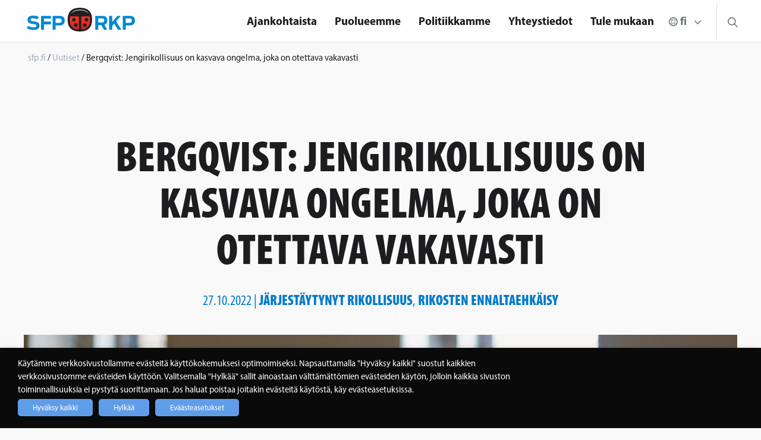

--- FILE ---
content_type: text/html; charset=UTF-8
request_url: https://sfp.fi/fi/artikkelit/bergqvist-jengirikollisuus-on-kasvava-ongelma-joka-on-otettava-vakavasti/
body_size: 20993
content:

<!doctype html>

  <html class="no-js"  lang="fi">

	<head>

		<meta charset="utf-8">

		<!-- Force IE to use the latest rendering engine available -->
		<meta http-equiv="X-UA-Compatible" content="IE=edge">

		<!-- Mobile Meta -->
		<meta name="viewport" content="width=device-width, initial-scale=1.0">
		<meta class="foundation-mq">
        <meta name="google-site-verification" content="bEIB3osCpXDHbf4N107vnVi8rmAXZWcvbGHIw3aC5MI" />
        <meta name="author" content="SFP - RKP">
        <!-- If Site Icon isn't set in customizer -->
		        <link rel="stylesheet" href="https://use.fontawesome.com/releases/v5.2.0/css/all.css" integrity="sha384-hWVjflwFxL6sNzntih27bfxkr27PmbbK/iSvJ+a4+0owXq79v+lsFkW54bOGbiDQ" crossorigin="anonymous">
        <link rel="pingback" href="https://sfp.fi/xmlrpc.php">

		<meta name='robots' content='index, follow, max-image-preview:large, max-snippet:-1, max-video-preview:-1' />
<link rel="alternate" href="https://sfp.fi/artiklar/bergqvist-gangkriminalitet-ar-ett-vaxande-problem-som-maste-tas-pa-allvar/" hreflang="sv" />
<link rel="alternate" href="https://sfp.fi/fi/artikkelit/bergqvist-jengirikollisuus-on-kasvava-ongelma-joka-on-otettava-vakavasti/" hreflang="fi" />
<link rel="alternate" href="https://sfp.fi/en/articles/bergqvist-gang-crime-is-a-growing-problem-that-must-be-taken-seriously/" hreflang="en" />

	<!-- This site is optimized with the Yoast SEO plugin v26.6 - https://yoast.com/wordpress/plugins/seo/ -->
	<title>Bergqvist: Jengirikollisuus on kasvava ongelma, joka on otettava vakavasti - sfp.fi</title>
	<link rel="canonical" href="https://sfp.fi/fi/artikkelit/bergqvist-jengirikollisuus-on-kasvava-ongelma-joka-on-otettava-vakavasti/" />
	<meta property="og:locale" content="fi_FI" />
	<meta property="og:locale:alternate" content="sv_SE" />
	<meta property="og:locale:alternate" content="en_GB" />
	<meta property="og:type" content="article" />
	<meta property="og:title" content="Bergqvist: Jengirikollisuus on kasvava ongelma, joka on otettava vakavasti - sfp.fi" />
	<meta property="og:description" content="Jengirikollisuudesta on tullut viime vuosina yhä vakavampi ongelma suurissa kaupungeissamme. Pääkaupunkiseudulla toimii noin kymmenkunta aktiivista katujengiä, mutta myös Turun kaltaisissa kaupungeissa järjestäytynyt jengirikollisuus on saanut jalansijaa. Kansanedustaja Sandra Bergqvist (RKP) on huolestunut tästä kehityksestä." />
	<meta property="og:url" content="https://sfp.fi/fi/artikkelit/bergqvist-jengirikollisuus-on-kasvava-ongelma-joka-on-otettava-vakavasti/" />
	<meta property="og:site_name" content="sfp.fi" />
	<meta property="article:publisher" content="https://www.facebook.com/sfprkp" />
	<meta property="article:published_time" content="2022-10-27T11:47:17+00:00" />
	<meta property="og:image" content="https://sfp.fi/wp-content/uploads/2022/09/781A0021-copy-3.jpg" />
	<meta property="og:image:width" content="2048" />
	<meta property="og:image:height" content="1366" />
	<meta property="og:image:type" content="image/jpeg" />
	<meta name="author" content="Anders Wikström" />
	<meta name="twitter:card" content="summary_large_image" />
	<meta name="twitter:creator" content="@sfprkp" />
	<meta name="twitter:site" content="@sfprkp" />
	<meta name="twitter:label1" content="Kirjoittanut" />
	<meta name="twitter:data1" content="Anders Wikström" />
	<meta name="twitter:label2" content="Arvioitu lukuaika" />
	<meta name="twitter:data2" content="1 minuutti" />
	<script type="application/ld+json" class="yoast-schema-graph">{"@context":"https://schema.org","@graph":[{"@type":"Article","@id":"https://sfp.fi/fi/artikkelit/bergqvist-jengirikollisuus-on-kasvava-ongelma-joka-on-otettava-vakavasti/#article","isPartOf":{"@id":"https://sfp.fi/fi/artikkelit/bergqvist-jengirikollisuus-on-kasvava-ongelma-joka-on-otettava-vakavasti/"},"author":{"name":"Anders Wikström","@id":"https://sfp.fi/fi/etusivu/#/schema/person/f1291e6b2a5e16528a07e017b4030a49"},"headline":"Bergqvist: Jengirikollisuus on kasvava ongelma, joka on otettava vakavasti","datePublished":"2022-10-27T11:47:17+00:00","mainEntityOfPage":{"@id":"https://sfp.fi/fi/artikkelit/bergqvist-jengirikollisuus-on-kasvava-ongelma-joka-on-otettava-vakavasti/"},"wordCount":276,"publisher":{"@id":"https://sfp.fi/fi/etusivu/#organization"},"image":{"@id":"https://sfp.fi/fi/artikkelit/bergqvist-jengirikollisuus-on-kasvava-ongelma-joka-on-otettava-vakavasti/#primaryimage"},"thumbnailUrl":"https://sfp.fi/wp-content/uploads/2022/09/781A0021-copy-3.jpg","articleSection":["Uutiset"],"inLanguage":"fi"},{"@type":"WebPage","@id":"https://sfp.fi/fi/artikkelit/bergqvist-jengirikollisuus-on-kasvava-ongelma-joka-on-otettava-vakavasti/","url":"https://sfp.fi/fi/artikkelit/bergqvist-jengirikollisuus-on-kasvava-ongelma-joka-on-otettava-vakavasti/","name":"Bergqvist: Jengirikollisuus on kasvava ongelma, joka on otettava vakavasti - sfp.fi","isPartOf":{"@id":"https://sfp.fi/fi/etusivu/#website"},"primaryImageOfPage":{"@id":"https://sfp.fi/fi/artikkelit/bergqvist-jengirikollisuus-on-kasvava-ongelma-joka-on-otettava-vakavasti/#primaryimage"},"image":{"@id":"https://sfp.fi/fi/artikkelit/bergqvist-jengirikollisuus-on-kasvava-ongelma-joka-on-otettava-vakavasti/#primaryimage"},"thumbnailUrl":"https://sfp.fi/wp-content/uploads/2022/09/781A0021-copy-3.jpg","datePublished":"2022-10-27T11:47:17+00:00","breadcrumb":{"@id":"https://sfp.fi/fi/artikkelit/bergqvist-jengirikollisuus-on-kasvava-ongelma-joka-on-otettava-vakavasti/#breadcrumb"},"inLanguage":"fi","potentialAction":[{"@type":"ReadAction","target":["https://sfp.fi/fi/artikkelit/bergqvist-jengirikollisuus-on-kasvava-ongelma-joka-on-otettava-vakavasti/"]}]},{"@type":"ImageObject","inLanguage":"fi","@id":"https://sfp.fi/fi/artikkelit/bergqvist-jengirikollisuus-on-kasvava-ongelma-joka-on-otettava-vakavasti/#primaryimage","url":"https://sfp.fi/wp-content/uploads/2022/09/781A0021-copy-3.jpg","contentUrl":"https://sfp.fi/wp-content/uploads/2022/09/781A0021-copy-3.jpg","width":2048,"height":1366},{"@type":"BreadcrumbList","@id":"https://sfp.fi/fi/artikkelit/bergqvist-jengirikollisuus-on-kasvava-ongelma-joka-on-otettava-vakavasti/#breadcrumb","itemListElement":[{"@type":"ListItem","position":1,"name":"Home","item":"https://sfp.fi/fi/etusivu/"},{"@type":"ListItem","position":2,"name":"Bergqvist: Jengirikollisuus on kasvava ongelma, joka on otettava vakavasti"}]},{"@type":"WebSite","@id":"https://sfp.fi/fi/etusivu/#website","url":"https://sfp.fi/fi/etusivu/","name":"sfp.fi","description":"Nära dig","publisher":{"@id":"https://sfp.fi/fi/etusivu/#organization"},"potentialAction":[{"@type":"SearchAction","target":{"@type":"EntryPoint","urlTemplate":"https://sfp.fi/fi/etusivu/?s={search_term_string}"},"query-input":{"@type":"PropertyValueSpecification","valueRequired":true,"valueName":"search_term_string"}}],"inLanguage":"fi"},{"@type":"Organization","@id":"https://sfp.fi/fi/etusivu/#organization","name":"Svenska folkpartiet i Finland r.p.","url":"https://sfp.fi/fi/etusivu/","logo":{"@type":"ImageObject","inLanguage":"fi","@id":"https://sfp.fi/fi/etusivu/#/schema/logo/image/","url":"https://sfp.fi/wp-content/uploads/2023/09/sfp-favicon.png","contentUrl":"https://sfp.fi/wp-content/uploads/2023/09/sfp-favicon.png","width":512,"height":512,"caption":"Svenska folkpartiet i Finland r.p."},"image":{"@id":"https://sfp.fi/fi/etusivu/#/schema/logo/image/"},"sameAs":["https://www.facebook.com/sfprkp","https://x.com/sfprkp"]},{"@type":"Person","@id":"https://sfp.fi/fi/etusivu/#/schema/person/f1291e6b2a5e16528a07e017b4030a49","name":"Anders Wikström","image":{"@type":"ImageObject","inLanguage":"fi","@id":"https://sfp.fi/fi/etusivu/#/schema/person/image/","url":"https://secure.gravatar.com/avatar/f90b8cb13122b3f77c3671f23010bde65c39cdc41c65bc59c484e5d0b3887d37?s=96&d=mm&r=g","contentUrl":"https://secure.gravatar.com/avatar/f90b8cb13122b3f77c3671f23010bde65c39cdc41c65bc59c484e5d0b3887d37?s=96&d=mm&r=g","caption":"Anders Wikström"}}]}</script>
	<!-- / Yoast SEO plugin. -->


<link rel='dns-prefetch' href='//www.googletagmanager.com' />
<link rel='dns-prefetch' href='//use.typekit.net' />
<link rel="alternate" type="application/rss+xml" title="sfp.fi &raquo; syöte" href="https://sfp.fi/fi/feed/" />
<link rel="alternate" type="application/rss+xml" title="sfp.fi &raquo; kommenttien syöte" href="https://sfp.fi/fi/comments/feed/" />
<link rel="alternate" type="text/calendar" title="sfp.fi &raquo; iCal-syöte" href="https://sfp.fi/fi/tapahtumat/?ical=1" />
<link rel="alternate" type="application/rss+xml" title="sfp.fi &raquo; Bergqvist: Jengirikollisuus on kasvava ongelma, joka on otettava vakavasti kommenttien syöte" href="https://sfp.fi/fi/artikkelit/bergqvist-jengirikollisuus-on-kasvava-ongelma-joka-on-otettava-vakavasti/feed/" />
<link rel="alternate" title="oEmbed (JSON)" type="application/json+oembed" href="https://sfp.fi/wp-json/oembed/1.0/embed?url=https%3A%2F%2Fsfp.fi%2Ffi%2Fartikkelit%2Fbergqvist-jengirikollisuus-on-kasvava-ongelma-joka-on-otettava-vakavasti%2F&#038;lang=fi" />
<link rel="alternate" title="oEmbed (XML)" type="text/xml+oembed" href="https://sfp.fi/wp-json/oembed/1.0/embed?url=https%3A%2F%2Fsfp.fi%2Ffi%2Fartikkelit%2Fbergqvist-jengirikollisuus-on-kasvava-ongelma-joka-on-otettava-vakavasti%2F&#038;format=xml&#038;lang=fi" />
<style id='wp-img-auto-sizes-contain-inline-css' type='text/css'>
img:is([sizes=auto i],[sizes^="auto," i]){contain-intrinsic-size:3000px 1500px}
/*# sourceURL=wp-img-auto-sizes-contain-inline-css */
</style>

<style id='wp-emoji-styles-inline-css' type='text/css'>

	img.wp-smiley, img.emoji {
		display: inline !important;
		border: none !important;
		box-shadow: none !important;
		height: 1em !important;
		width: 1em !important;
		margin: 0 0.07em !important;
		vertical-align: -0.1em !important;
		background: none !important;
		padding: 0 !important;
	}
/*# sourceURL=wp-emoji-styles-inline-css */
</style>
<link rel='stylesheet' id='wp-block-library-css' href='https://sfp.fi/wp-includes/css/dist/block-library/style.min.css?ver=6.9' type='text/css' media='all' />
<style id='global-styles-inline-css' type='text/css'>
:root{--wp--preset--aspect-ratio--square: 1;--wp--preset--aspect-ratio--4-3: 4/3;--wp--preset--aspect-ratio--3-4: 3/4;--wp--preset--aspect-ratio--3-2: 3/2;--wp--preset--aspect-ratio--2-3: 2/3;--wp--preset--aspect-ratio--16-9: 16/9;--wp--preset--aspect-ratio--9-16: 9/16;--wp--preset--color--black: #000000;--wp--preset--color--cyan-bluish-gray: #abb8c3;--wp--preset--color--white: #ffffff;--wp--preset--color--pale-pink: #f78da7;--wp--preset--color--vivid-red: #cf2e2e;--wp--preset--color--luminous-vivid-orange: #ff6900;--wp--preset--color--luminous-vivid-amber: #fcb900;--wp--preset--color--light-green-cyan: #7bdcb5;--wp--preset--color--vivid-green-cyan: #00d084;--wp--preset--color--pale-cyan-blue: #8ed1fc;--wp--preset--color--vivid-cyan-blue: #0693e3;--wp--preset--color--vivid-purple: #9b51e0;--wp--preset--gradient--vivid-cyan-blue-to-vivid-purple: linear-gradient(135deg,rgb(6,147,227) 0%,rgb(155,81,224) 100%);--wp--preset--gradient--light-green-cyan-to-vivid-green-cyan: linear-gradient(135deg,rgb(122,220,180) 0%,rgb(0,208,130) 100%);--wp--preset--gradient--luminous-vivid-amber-to-luminous-vivid-orange: linear-gradient(135deg,rgb(252,185,0) 0%,rgb(255,105,0) 100%);--wp--preset--gradient--luminous-vivid-orange-to-vivid-red: linear-gradient(135deg,rgb(255,105,0) 0%,rgb(207,46,46) 100%);--wp--preset--gradient--very-light-gray-to-cyan-bluish-gray: linear-gradient(135deg,rgb(238,238,238) 0%,rgb(169,184,195) 100%);--wp--preset--gradient--cool-to-warm-spectrum: linear-gradient(135deg,rgb(74,234,220) 0%,rgb(151,120,209) 20%,rgb(207,42,186) 40%,rgb(238,44,130) 60%,rgb(251,105,98) 80%,rgb(254,248,76) 100%);--wp--preset--gradient--blush-light-purple: linear-gradient(135deg,rgb(255,206,236) 0%,rgb(152,150,240) 100%);--wp--preset--gradient--blush-bordeaux: linear-gradient(135deg,rgb(254,205,165) 0%,rgb(254,45,45) 50%,rgb(107,0,62) 100%);--wp--preset--gradient--luminous-dusk: linear-gradient(135deg,rgb(255,203,112) 0%,rgb(199,81,192) 50%,rgb(65,88,208) 100%);--wp--preset--gradient--pale-ocean: linear-gradient(135deg,rgb(255,245,203) 0%,rgb(182,227,212) 50%,rgb(51,167,181) 100%);--wp--preset--gradient--electric-grass: linear-gradient(135deg,rgb(202,248,128) 0%,rgb(113,206,126) 100%);--wp--preset--gradient--midnight: linear-gradient(135deg,rgb(2,3,129) 0%,rgb(40,116,252) 100%);--wp--preset--font-size--small: 13px;--wp--preset--font-size--medium: 20px;--wp--preset--font-size--large: 36px;--wp--preset--font-size--x-large: 42px;--wp--preset--spacing--20: 0.44rem;--wp--preset--spacing--30: 0.67rem;--wp--preset--spacing--40: 1rem;--wp--preset--spacing--50: 1.5rem;--wp--preset--spacing--60: 2.25rem;--wp--preset--spacing--70: 3.38rem;--wp--preset--spacing--80: 5.06rem;--wp--preset--shadow--natural: 6px 6px 9px rgba(0, 0, 0, 0.2);--wp--preset--shadow--deep: 12px 12px 50px rgba(0, 0, 0, 0.4);--wp--preset--shadow--sharp: 6px 6px 0px rgba(0, 0, 0, 0.2);--wp--preset--shadow--outlined: 6px 6px 0px -3px rgb(255, 255, 255), 6px 6px rgb(0, 0, 0);--wp--preset--shadow--crisp: 6px 6px 0px rgb(0, 0, 0);}:where(.is-layout-flex){gap: 0.5em;}:where(.is-layout-grid){gap: 0.5em;}body .is-layout-flex{display: flex;}.is-layout-flex{flex-wrap: wrap;align-items: center;}.is-layout-flex > :is(*, div){margin: 0;}body .is-layout-grid{display: grid;}.is-layout-grid > :is(*, div){margin: 0;}:where(.wp-block-columns.is-layout-flex){gap: 2em;}:where(.wp-block-columns.is-layout-grid){gap: 2em;}:where(.wp-block-post-template.is-layout-flex){gap: 1.25em;}:where(.wp-block-post-template.is-layout-grid){gap: 1.25em;}.has-black-color{color: var(--wp--preset--color--black) !important;}.has-cyan-bluish-gray-color{color: var(--wp--preset--color--cyan-bluish-gray) !important;}.has-white-color{color: var(--wp--preset--color--white) !important;}.has-pale-pink-color{color: var(--wp--preset--color--pale-pink) !important;}.has-vivid-red-color{color: var(--wp--preset--color--vivid-red) !important;}.has-luminous-vivid-orange-color{color: var(--wp--preset--color--luminous-vivid-orange) !important;}.has-luminous-vivid-amber-color{color: var(--wp--preset--color--luminous-vivid-amber) !important;}.has-light-green-cyan-color{color: var(--wp--preset--color--light-green-cyan) !important;}.has-vivid-green-cyan-color{color: var(--wp--preset--color--vivid-green-cyan) !important;}.has-pale-cyan-blue-color{color: var(--wp--preset--color--pale-cyan-blue) !important;}.has-vivid-cyan-blue-color{color: var(--wp--preset--color--vivid-cyan-blue) !important;}.has-vivid-purple-color{color: var(--wp--preset--color--vivid-purple) !important;}.has-black-background-color{background-color: var(--wp--preset--color--black) !important;}.has-cyan-bluish-gray-background-color{background-color: var(--wp--preset--color--cyan-bluish-gray) !important;}.has-white-background-color{background-color: var(--wp--preset--color--white) !important;}.has-pale-pink-background-color{background-color: var(--wp--preset--color--pale-pink) !important;}.has-vivid-red-background-color{background-color: var(--wp--preset--color--vivid-red) !important;}.has-luminous-vivid-orange-background-color{background-color: var(--wp--preset--color--luminous-vivid-orange) !important;}.has-luminous-vivid-amber-background-color{background-color: var(--wp--preset--color--luminous-vivid-amber) !important;}.has-light-green-cyan-background-color{background-color: var(--wp--preset--color--light-green-cyan) !important;}.has-vivid-green-cyan-background-color{background-color: var(--wp--preset--color--vivid-green-cyan) !important;}.has-pale-cyan-blue-background-color{background-color: var(--wp--preset--color--pale-cyan-blue) !important;}.has-vivid-cyan-blue-background-color{background-color: var(--wp--preset--color--vivid-cyan-blue) !important;}.has-vivid-purple-background-color{background-color: var(--wp--preset--color--vivid-purple) !important;}.has-black-border-color{border-color: var(--wp--preset--color--black) !important;}.has-cyan-bluish-gray-border-color{border-color: var(--wp--preset--color--cyan-bluish-gray) !important;}.has-white-border-color{border-color: var(--wp--preset--color--white) !important;}.has-pale-pink-border-color{border-color: var(--wp--preset--color--pale-pink) !important;}.has-vivid-red-border-color{border-color: var(--wp--preset--color--vivid-red) !important;}.has-luminous-vivid-orange-border-color{border-color: var(--wp--preset--color--luminous-vivid-orange) !important;}.has-luminous-vivid-amber-border-color{border-color: var(--wp--preset--color--luminous-vivid-amber) !important;}.has-light-green-cyan-border-color{border-color: var(--wp--preset--color--light-green-cyan) !important;}.has-vivid-green-cyan-border-color{border-color: var(--wp--preset--color--vivid-green-cyan) !important;}.has-pale-cyan-blue-border-color{border-color: var(--wp--preset--color--pale-cyan-blue) !important;}.has-vivid-cyan-blue-border-color{border-color: var(--wp--preset--color--vivid-cyan-blue) !important;}.has-vivid-purple-border-color{border-color: var(--wp--preset--color--vivid-purple) !important;}.has-vivid-cyan-blue-to-vivid-purple-gradient-background{background: var(--wp--preset--gradient--vivid-cyan-blue-to-vivid-purple) !important;}.has-light-green-cyan-to-vivid-green-cyan-gradient-background{background: var(--wp--preset--gradient--light-green-cyan-to-vivid-green-cyan) !important;}.has-luminous-vivid-amber-to-luminous-vivid-orange-gradient-background{background: var(--wp--preset--gradient--luminous-vivid-amber-to-luminous-vivid-orange) !important;}.has-luminous-vivid-orange-to-vivid-red-gradient-background{background: var(--wp--preset--gradient--luminous-vivid-orange-to-vivid-red) !important;}.has-very-light-gray-to-cyan-bluish-gray-gradient-background{background: var(--wp--preset--gradient--very-light-gray-to-cyan-bluish-gray) !important;}.has-cool-to-warm-spectrum-gradient-background{background: var(--wp--preset--gradient--cool-to-warm-spectrum) !important;}.has-blush-light-purple-gradient-background{background: var(--wp--preset--gradient--blush-light-purple) !important;}.has-blush-bordeaux-gradient-background{background: var(--wp--preset--gradient--blush-bordeaux) !important;}.has-luminous-dusk-gradient-background{background: var(--wp--preset--gradient--luminous-dusk) !important;}.has-pale-ocean-gradient-background{background: var(--wp--preset--gradient--pale-ocean) !important;}.has-electric-grass-gradient-background{background: var(--wp--preset--gradient--electric-grass) !important;}.has-midnight-gradient-background{background: var(--wp--preset--gradient--midnight) !important;}.has-small-font-size{font-size: var(--wp--preset--font-size--small) !important;}.has-medium-font-size{font-size: var(--wp--preset--font-size--medium) !important;}.has-large-font-size{font-size: var(--wp--preset--font-size--large) !important;}.has-x-large-font-size{font-size: var(--wp--preset--font-size--x-large) !important;}
/*# sourceURL=global-styles-inline-css */
</style>

<style id='classic-theme-styles-inline-css' type='text/css'>
/*! This file is auto-generated */
.wp-block-button__link{color:#fff;background-color:#32373c;border-radius:9999px;box-shadow:none;text-decoration:none;padding:calc(.667em + 2px) calc(1.333em + 2px);font-size:1.125em}.wp-block-file__button{background:#32373c;color:#fff;text-decoration:none}
/*# sourceURL=/wp-includes/css/classic-themes.min.css */
</style>
<link rel='stylesheet' id='wp-menu-custom-fields-style-css' href='https://sfp.fi/wp-content/plugins/wp-menu-custom-fields/assets/build/css/main.css?ver=1705579094' type='text/css' media='all' />
<link rel='stylesheet' id='cookie-law-info-css' href='https://sfp.fi/wp-content/plugins/webtoffee-gdpr-cookie-consent/public/css/cookie-law-info-public.css?ver=2.6.6' type='text/css' media='all' />
<link rel='stylesheet' id='cookie-law-info-gdpr-css' href='https://sfp.fi/wp-content/plugins/webtoffee-gdpr-cookie-consent/public/css/cookie-law-info-gdpr.css?ver=2.6.6' type='text/css' media='all' />
<style id='cookie-law-info-gdpr-inline-css' type='text/css'>
.cli-modal-content, .cli-tab-content { background-color: #ffffff; }.cli-privacy-content-text, .cli-modal .cli-modal-dialog, .cli-tab-container p, a.cli-privacy-readmore { color: #000000; }.cli-tab-header { background-color: #f2f2f2; }.cli-tab-header, .cli-tab-header a.cli-nav-link,span.cli-necessary-caption,.cli-switch .cli-slider:after { color: #000000; }.cli-switch .cli-slider:before { background-color: #ffffff; }.cli-switch input:checked + .cli-slider:before { background-color: #ffffff; }.cli-switch .cli-slider { background-color: #e3e1e8; }.cli-switch input:checked + .cli-slider { background-color: #28a745; }.cli-modal-close svg { fill: #000000; }.cli-tab-footer .wt-cli-privacy-accept-all-btn { background-color: #00acad; color: #ffffff}.cli-tab-footer .wt-cli-privacy-accept-btn { background-color: #00acad; color: #ffffff}.cli-tab-header a:before{ border-right: 1px solid #000000; border-bottom: 1px solid #000000; }
/*# sourceURL=cookie-law-info-gdpr-inline-css */
</style>
<link rel='stylesheet' id='dashicons-css' href='https://sfp.fi/wp-includes/css/dashicons.min.css?ver=6.9' type='text/css' media='all' />
<link rel='stylesheet' id='a-z-listing-css' href='https://sfp.fi/wp-content/plugins/a-z-listing/css/a-z-listing-default.css?ver=4.3.1' type='text/css' media='all' />
<link rel='stylesheet' id='adobe-css' href='https://use.typekit.net/xhs0oia.css?ver=4' type='text/css' media='all' />
<link rel='stylesheet' id='site-css-css' href='https://sfp.fi/wp-content/themes/sfp/assets/styles/style.css?rn=4&#038;ver=6.9' type='text/css' media='all' />
<script type="text/javascript" src="https://sfp.fi/wp-includes/js/jquery/jquery.min.js?ver=3.7.1" id="jquery-core-js"></script>
<script type="text/javascript" src="https://sfp.fi/wp-includes/js/jquery/jquery-migrate.min.js?ver=3.4.1" id="jquery-migrate-js"></script>
<script type="text/javascript" id="cookie-law-info-js-extra">
/* <![CDATA[ */
var Cli_Data = {"nn_cookie_ids":["YSC","IDE","_hjFirstSeen","_hjid","_hjIncludedInPageviewSample","_hjAbsoluteSessionInProgress","CONSENT","__cfduid","_GRECAPTCHA","VISITOR_INFO1_LIVE","fr","_ga","_fbp","_gid","_gat_gtag_UA_41017645_1","sc_anonymous_id"],"non_necessary_cookies":{"necessary":["__cfduid","_GRECAPTCHA"],"analytics":["_hjFirstSeen","YSC","_hjid","_hjIncludedInPageviewSample","_hjAbsoluteSessionInProgress","_ga","_gid","_gat_gtag_UA_41017645_1"],"supporting":["cookielawinfo-checkbox-statistik","cookielawinfo-checkbox-stodjande","cookielawinfo-checkbox-tredje-parten","cookielawinfo-checkbox-marknadsforing","CONSENT","sc_anonymous_id"],"third-party":["youtube_embed"],"advertisement":["IDE","VISITOR_INFO1_LIVE","fr","_fbp"]},"cookielist":{"necessary":{"id":20236,"status":true,"priority":0,"title":"V\u00e4ltt\u00e4m\u00e4tt\u00f6m\u00e4t ev\u00e4steet","strict":true,"default_state":true,"ccpa_optout":false,"loadonstart":false},"analytics":{"id":21322,"status":true,"priority":0,"title":"Liikenteen analysointiev\u00e4steet","strict":false,"default_state":false,"ccpa_optout":false,"loadonstart":false},"supporting":{"id":21344,"status":true,"priority":0,"title":"Toiminnallisuuksia tukevat ev\u00e4steet","strict":false,"default_state":false,"ccpa_optout":false,"loadonstart":false},"third-party":{"id":21370,"status":true,"priority":0,"title":"Kolmansien osapuolten ev\u00e4steet","strict":false,"default_state":false,"ccpa_optout":false,"loadonstart":false},"advertisement":{"id":35569,"status":true,"priority":0,"title":"Markkinointiev\u00e4steet","strict":false,"default_state":false,"ccpa_optout":false,"loadonstart":false}},"ajax_url":"https://sfp.fi/wp-admin/admin-ajax.php","current_lang":"fi","security":"60a2f10bcc","eu_countries":["GB"],"geoIP":"disabled","use_custom_geolocation_api":"","custom_geolocation_api":"https://geoip.cookieyes.com/geoip/checker/result.php","consentVersion":"5","strictlyEnabled":["necessary","obligatoire"],"cookieDomain":"","privacy_length":"250","ccpaEnabled":"","ccpaRegionBased":"","ccpaBarEnabled":"","ccpaType":"gdpr","triggerDomRefresh":"","secure_cookies":""};
var log_object = {"ajax_url":"https://sfp.fi/wp-admin/admin-ajax.php"};
//# sourceURL=cookie-law-info-js-extra
/* ]]> */
</script>
<script type="text/javascript" src="https://sfp.fi/wp-content/plugins/webtoffee-gdpr-cookie-consent/public/js/cookie-law-info-public.js?ver=2.6.6" id="cookie-law-info-js"></script>

<!-- Google tag (gtag.js) snippet added by Site Kit -->
<!-- Google Analytics snippet added by Site Kit -->
<script type="text/plain" data-cli-class="cli-blocker-script" data-cli-label="Google Tag Manager"  data-cli-script-type="analytics" data-cli-block="true" data-cli-block-if-ccpa-optout="false" data-cli-element-position="head" src="https://www.googletagmanager.com/gtag/js?id=GT-T5N4H96" id="google_gtagjs-js" async></script>
<script type="text/javascript" id="google_gtagjs-js-after">
/* <![CDATA[ */
window.dataLayer = window.dataLayer || [];function gtag(){dataLayer.push(arguments);}
gtag("set","linker",{"domains":["sfp.fi"]});
gtag("js", new Date());
gtag("set", "developer_id.dZTNiMT", true);
gtag("config", "GT-T5N4H96");
//# sourceURL=google_gtagjs-js-after
/* ]]> */
</script>
<link rel="https://api.w.org/" href="https://sfp.fi/wp-json/" /><link rel="alternate" title="JSON" type="application/json" href="https://sfp.fi/wp-json/wp/v2/posts/35634" /><link rel='shortlink' href='https://sfp.fi/?p=35634' />
<meta name="generator" content="Site Kit by Google 1.168.0" />
	<style id="zeno-font-resizer" type="text/css">
		p.zeno_font_resizer .screen-reader-text {
			border: 0;
			clip: rect(1px, 1px, 1px, 1px);
			clip-path: inset(50%);
			height: 1px;
			margin: -1px;
			overflow: hidden;
			padding: 0;
			position: absolute;
			width: 1px;
			word-wrap: normal !important;
		}
	</style>
	<meta name="tec-api-version" content="v1"><meta name="tec-api-origin" content="https://sfp.fi"><link rel="alternate" href="https://sfp.fi/wp-json/tribe/events/v1/" />
		<script type="text/plain" data-cli-class="cli-blocker-script" data-cli-label="Hotjar"  data-cli-script-type="analytics" data-cli-block="true" data-cli-block-if-ccpa-optout="false" data-cli-element-position="head">
		(function(h,o,t,j,a,r){
			h.hj=h.hj||function(){(h.hj.q=h.hj.q||[]).push(arguments)};
			h._hjSettings={hjid:675916,hjsv:5};
			a=o.getElementsByTagName('head')[0];
			r=o.createElement('script');r.async=1;
			r.src=t+h._hjSettings.hjid+j+h._hjSettings.hjsv;
			a.appendChild(r);
		})(window,document,'//static.hotjar.com/c/hotjar-','.js?sv=');
		</script>
		
<!-- Meta Pixel Code -->
<script type="text/plain" data-cli-class="cli-blocker-script" data-cli-label="Facebook Pixel Code"  data-cli-script-type="advertisement" data-cli-block="true" data-cli-block-if-ccpa-optout="false" data-cli-element-position="head">
!function(f,b,e,v,n,t,s){if(f.fbq)return;n=f.fbq=function(){n.callMethod?
n.callMethod.apply(n,arguments):n.queue.push(arguments)};if(!f._fbq)f._fbq=n;
n.push=n;n.loaded=!0;n.version='2.0';n.queue=[];t=b.createElement(e);t.async=!0;
t.src=v;s=b.getElementsByTagName(e)[0];s.parentNode.insertBefore(t,s)}(window,
document,'script','https://connect.facebook.net/en_US/fbevents.js');
</script>
<!-- End Meta Pixel Code -->
<script type="text/plain" data-cli-class="cli-blocker-script" data-cli-label="Facebook Pixel Code"  data-cli-script-type="advertisement" data-cli-block="true" data-cli-block-if-ccpa-optout="false" data-cli-element-position="head">var url = window.location.origin + '?ob=open-bridge';
            fbq('set', 'openbridge', '238521183754710', url);
fbq('init', '238521183754710', {}, {
    "agent": "wordpress-6.9-4.1.5"
})</script><script type="text/plain" data-cli-class="cli-blocker-script" data-cli-label="Facebook Pixel Code"  data-cli-script-type="advertisement" data-cli-block="true" data-cli-block-if-ccpa-optout="false" data-cli-element-position="head">
    fbq('track', 'PageView', []);
  </script><link rel="icon" href="https://sfp.fi/wp-content/uploads/2023/09/cropped-sfp-favicon-32x32.png" sizes="32x32" />
<link rel="icon" href="https://sfp.fi/wp-content/uploads/2023/09/cropped-sfp-favicon-192x192.png" sizes="192x192" />
<link rel="apple-touch-icon" href="https://sfp.fi/wp-content/uploads/2023/09/cropped-sfp-favicon-180x180.png" />
<meta name="msapplication-TileImage" content="https://sfp.fi/wp-content/uploads/2023/09/cropped-sfp-favicon-270x270.png" />
		<style type="text/css" id="wp-custom-css">
			.wt-cli-cookie-bar-container {
	/*display: none !important;*/
}

body.page-id-9174 .subnavi, body.page-id-13141 .subnavi {
	display: none;
}

.cli-tab-footer .wt-cli-privacy-accept-btn {
	background-color: #609DE9;
}

.cli-switch input:checked + .cli-slider {
	background-color: #609DE9;
}

.cli-plugin-button:focus { 
	opacity: 1 !important; 
	text-decoration: none;  
} 
.frontpage-hero-content {
	padding-left:20px !important;
	padding-right: 20px !important;
}
.frontpage-hero-content p {
	max-width: 1000px;
	margin-left: auto;
	margin-right: auto;
}

.sitewide-breadcrumb{
	/*padding-left: 11px;*/
}
.sitewide-breadcrumb a,.sitewide-breadcrumb span {
	/*text-decoration:none;
	font-size: 16px;*/
}

.subnavi {
	display: none;
}

@media only screen and (min-width: 1024px) {
	.hide-nav-element-in-desktop {
		display: none;
	}
}

.riksdagsgruppen-author {
	font-weight: bold;
  margin-top: 3em;
  display: block;
}		</style>
		        <script src="https://www.google.com/recaptcha/enterprise.js" async defer></script>
	</head>

	<body class="wp-singular post-template-default single single-post postid-35634 single-format-standard wp-theme-sfp tribe-no-js">
    <div id="fb-root"></div>
    <script type="text/plain" data-cli-class="cli-blocker-script" data-cli-label="Facebook Pixel Code"  data-cli-script-type="advertisement" data-cli-block="true" data-cli-block-if-ccpa-optout="false" data-cli-element-position="body">(function(d, s, id) {
        var js, fjs = d.getElementsByTagName(s)[0];
        if (d.getElementById(id)) return;
        js = d.createElement(s); js.id = id;
        js.src = "https://connect.facebook.net/en_US/sdk.js#xfbml=1&version=v3.0";
        fjs.parentNode.insertBefore(js, fjs);
    }(document, 'script', 'facebook-jssdk'));</script>

		<div class="off-canvas-wrapper">

			<!-- Load off-canvas container. Feel free to remove if not using. -->
			
<div class="off-canvas position-right" id="off-canvas" data-off-canvas>
	<ul id="menu-main" class="vertical menu accordion-menu" data-accordion-menu><li id="menu-item-8937" class="menu-item menu-item-type-custom menu-item-object-custom menu-item-8937"><a href="https://sfp.fi/aktuellt" data-menuanchor="test">Aktuellt</a></li>
<li id="menu-item-8938" class="menu-item menu-item-type-custom menu-item-object-custom menu-item-8938"><a href="https://sfp.fi/evenemang" data-menuanchor="test">Evenemang</a></li>
<li id="menu-item-8939" class="menu-item menu-item-type-custom menu-item-object-custom menu-item-8939"><a href="https://sfp.fi/politik" data-menuanchor="test">Politik</a></li>
<li id="menu-item-8940" class="menu-item menu-item-type-custom menu-item-object-custom menu-item-8940"><a href="https://sfp.fi/verksamhet" data-menuanchor="test">Partiet</a></li>
<li id="menu-item-8941" class="menu-item menu-item-type-custom menu-item-object-custom menu-item-8941"><a href="https://sfp.fi/kontakt" data-menuanchor="test">Kontakt</a></li>
<li id="menu-item-8942" class="menu-item menu-item-type-custom menu-item-object-custom menu-item-8942"><a href="https://sfp.fi/partidagen" data-menuanchor="test">Partidagen</a></li>
</ul></div>
			<div class="off-canvas-content" data-off-canvas-content>
                                				<header class="header" role="banner">

					 <!-- This navs will be applied to the topbar, above all content
						  To see additional nav styles, visit the /parts directory -->
                                        
<div class="top-bar" id="main-menu">
	<div class="top-bar-left site__logo">
        <a href="https://sfp.fi/fi/etusivu">
            <img src="https://sfp.fi/wp-content/themes/sfp/assets/images/svg/sfp-rkp-logo.svg" alt="">
        </a>
	</div>
    <div class="desktop-navi new-navi">
	    <ul id="menu-main-navigation-fi" class="vertical large-horizontal menu" data-responsive-menu="drilldown large-dropdown" data-back-button="<li class=js-drilldown-back><a class=new-back>Tillbacka</a></li>"><li id="menu-item-46323" class="menu-item menu-item-type-custom menu-item-object-custom menu-item-has-children menu-item-46323"><a href="#" data-menuanchor="test">Ajankohtaista</a>
<ul class="menu"><li class='submenu-nolink-header'></li>
	<li id="menu-item-46324" class="menu-item menu-item-type-post_type menu-item-object-page menu-item-46324"><a href="https://sfp.fi/fi/artikkelit/" data-menuanchor="test">Artikkelit</a></li>
	<li id="menu-item-46325" class="menu-item menu-item-type-custom menu-item-object-custom menu-item-46325"><a href="/fi/tapahtumat/" data-menuanchor="test">Tapahtumat</a></li>
	<li id="menu-item-46326" class="menu-item menu-item-type-post_type menu-item-object-page menu-item-46326"><a href="https://sfp.fi/fi/medborgarbladet/" data-menuanchor="test">Medborgarbladet</a></li>
	<li id="menu-item-46327" class="banner-area menu-item menu-item-type-custom menu-item-object-custom menu-item-46327"><a href="#" data-menuanchor="test">Extra field</a><div class="rt-wp-menu-custom-fields-wrapper"><div class="rt-wp-menu-custom-fields-custom-html"><h2>ETSITKÖ JOTAIN ERITYISTÄ?</h2>
<div>RKP:n verkkosivulla on panostettu tiedon löydettävyyteen. Voit etsiä esimerkiksi henkilöitä, yhteystietoja, artikkeleita ja muuta sisältöä.</div>
<a class="square-button blue-button" style="margin-top: 1em" href="/fi/haku/">Avaa hakusivu</a></div></div></li>
	<li id="menu-item-46328" class="banner-area menu-item menu-item-type-custom menu-item-object-custom menu-item-46328"><a href="#" data-menuanchor="test">SoMe</a><div class="rt-wp-menu-custom-fields-wrapper"><div class="rt-wp-menu-custom-fields-shortcode-wrapper"><div class="rt-wp-menu-custom-fields-shortcode"></div></div></div></li>
</ul>
</li>
<li id="menu-item-46329" class="menu-item menu-item-type-custom menu-item-object-custom menu-item-has-children menu-item-46329"><a href="#" data-menuanchor="test">Puolueemme</a>
<ul class="menu"><li class='submenu-nolink-header'></li>
	<li id="menu-item-60994" class="menu-item menu-item-type-post_type menu-item-object-page menu-item-60994"><a href="https://sfp.fi/fi/tama-on-rkp/" data-menuanchor="test">Tämä on RKP</a></li>
	<li id="menu-item-46330" class="menu-item menu-item-type-post_type menu-item-object-page menu-item-46330"><a href="https://sfp.fi/fi/nain-rkp-toimii/" data-menuanchor="test">Näin RKP toimii</a></li>
	<li id="menu-item-46331" class="menu-item menu-item-type-post_type menu-item-object-page menu-item-has-children menu-item-46331"><a href="https://sfp.fi/fi/yhteystiedot/poliitikot/" data-menuanchor="test">Poliitikot</a>
	<ul class="menu"><li class='submenu-nolink-header'></li>
		<li id="menu-item-46576" class="menu-item menu-item-type-post_type menu-item-object-page menu-item-46576"><a href="https://sfp.fi/fi/yhteystiedot/puoluejohto/" data-menuanchor="test">Puoluejohto</a></li>
		<li id="menu-item-46573" class="menu-item menu-item-type-post_type menu-item-object-page menu-item-46573"><a href="https://sfp.fi/fi/yhteystiedot/euroopan-parlamentti/" data-menuanchor="test">Euroopan parlamentti</a></li>
		<li id="menu-item-46574" class="menu-item menu-item-type-post_type menu-item-object-page menu-item-46574"><a href="https://sfp.fi/fi/yhteystiedot/kansanedustajat/" data-menuanchor="test">RKP:n eduskuntaryhmä</a></li>
		<li id="menu-item-46575" class="menu-item menu-item-type-post_type menu-item-object-page menu-item-46575"><a href="https://sfp.fi/fi/yhteystiedot/ministerit/" data-menuanchor="test">Ministerit</a></li>
		<li id="menu-item-46336" class="menu-item menu-item-type-custom menu-item-object-custom menu-item-46336"><a href="/fi/puolue/jasenjarjestot/#panel3" data-menuanchor="test">Hyvinvointialueet</a></li>
		<li id="menu-item-46337" class="menu-item menu-item-type-custom menu-item-object-custom menu-item-46337"><a href="/fi/puolue/jasenjarjestot/#panel2" data-menuanchor="test">Kunnat</a></li>
	</ul>
</li>
	<li id="menu-item-60624" class="menu-item menu-item-type-post_type menu-item-object-page menu-item-60624"><a href="https://sfp.fi/fi/yhteystiedot/kansanedustajat/" data-menuanchor="test">RKP:n eduskuntaryhmä</a></li>
	<li id="menu-item-46338" class="menu-item menu-item-type-post_type menu-item-object-page menu-item-has-children menu-item-46338"><a href="https://sfp.fi/fi/politiikka/paattavat-elimet/" data-menuanchor="test">Päättävät elimet</a>
	<ul class="menu"><li class='submenu-nolink-header'></li>
		<li id="menu-item-46340" class="menu-item menu-item-type-post_type menu-item-object-page menu-item-46340"><a href="https://sfp.fi/fi/politiikka/paattavat-elimet/puoluevaltuusto/" data-menuanchor="test">Puoluevaltuusto</a></li>
		<li id="menu-item-46341" class="menu-item menu-item-type-post_type menu-item-object-page menu-item-46341"><a href="https://sfp.fi/fi/politiikka/paattavat-elimet/puoluehallitus/" data-menuanchor="test">Puoluehallitus</a></li>
		<li id="menu-item-46339" class="menu-item menu-item-type-post_type menu-item-object-page menu-item-46339"><a href="https://sfp.fi/fi/?page_id=12933" data-menuanchor="test">Työryhmät</a></li>
	</ul>
</li>
	<li id="menu-item-46342" class="menu-item menu-item-type-custom menu-item-object-custom menu-item-46342"><a href="/fi/puolue/jasenjarjestot/#panel1" data-menuanchor="test">Paikallisosastot ja kunnallisjärjestöt</a></li>
	<li id="menu-item-46343" class="banner-area menu-item menu-item-type-custom menu-item-object-custom menu-item-46343"><a href="#" data-menuanchor="test">Extra field</a><div class="rt-wp-menu-custom-fields-wrapper"><div class="rt-wp-menu-custom-fields-custom-html"><h2>ETSITKÖ JOTAIN ERITYISTÄ?</h2>
<div>RKP:n verkkosivulla on panostettu tiedon löydettävyyteen. Voit etsiä esimerkiksi henkilöitä, yhteystietoja, artikkeleita ja muuta sisältöä.</div>
<a class="square-button blue-button" style="margin-top: 1em" href="/fi/haku/">Avaa hakusivu</a></div></div></li>
	<li id="menu-item-46344" class="banner-area menu-item menu-item-type-custom menu-item-object-custom menu-item-46344"><a href="#" data-menuanchor="test">SoMe</a><div class="rt-wp-menu-custom-fields-wrapper"><div class="rt-wp-menu-custom-fields-shortcode-wrapper"><div class="rt-wp-menu-custom-fields-shortcode"></div></div></div></li>
</ul>
</li>
<li id="menu-item-46345" class="menu-item menu-item-type-custom menu-item-object-custom menu-item-has-children menu-item-46345"><a href="#" data-menuanchor="test">Politiikkamme</a>
<ul class="menu"><li class='submenu-nolink-header'></li>
	<li id="menu-item-46346" class="menu-item menu-item-type-post_type menu-item-object-page menu-item-46346"><a href="https://sfp.fi/fi/politiikka/politiikka-a-o/" data-menuanchor="test">Politiikan A-Ö</a></li>
	<li id="menu-item-46347" class="menu-item menu-item-type-post_type menu-item-object-page menu-item-has-children menu-item-46347"><a href="https://sfp.fi/fi/politiikka/paatokset-ja-poliittiset-ohjelmat/" data-menuanchor="test">Päätökset ja poliittiset ohjelmat</a>
	<ul class="menu"><li class='submenu-nolink-header'></li>
		<li id="menu-item-46854" class="hide-nav-element-in-desktop menu-item menu-item-type-post_type menu-item-object-page menu-item-46854"><a href="https://sfp.fi/fi/politiikka/paatokset-ja-poliittiset-ohjelmat/" data-menuanchor="test">Päätökset ja poliittiset ohjelmat</a></li>
		<li id="menu-item-59864" class="menu-item menu-item-type-custom menu-item-object-custom menu-item-59864"><a href="https://sfp.fi/fi/politiikka/paatokset-ja-poliittiset-ohjelmat/#puolueohjelma" data-menuanchor="test">RKP:n Puolueohjelma</a></li>
		<li id="menu-item-46916" class="menu-item menu-item-type-post_type menu-item-object-page menu-item-46916"><a href="https://sfp.fi/fi/politiikka/paatokset-ja-poliittiset-ohjelmat/" data-menuanchor="test">Kaikki päätökset ja poliittiset ohjelmat</a></li>
	</ul>
</li>
	<li id="menu-item-46351" class="menu-item menu-item-type-post_type menu-item-object-page menu-item-46351"><a href="https://sfp.fi/fi/politiikka/paatokset-ja-poliittiset-ohjelmat/puoluekokouspaatokset/" data-menuanchor="test">Puoluekokouspäätökset</a></li>
	<li id="menu-item-46352" class="banner-area menu-item menu-item-type-custom menu-item-object-custom menu-item-46352"><a href="#" data-menuanchor="test">Extra field</a><div class="rt-wp-menu-custom-fields-wrapper"><div class="rt-wp-menu-custom-fields-custom-html"><h2>ETSITKÖ JOTAIN ERITYISTÄ?</h2>
<div>RKP:n verkkosivulla on panostettu tiedon löydettävyyteen. Voit etsiä esimerkiksi henkilöitä, yhteystietoja, artikkeleita ja muuta sisältöä.</div>
<a class="square-button blue-button" style="margin-top: 1em" href="/fi/haku/">Avaa hakusivu</a></div></div></li>
	<li id="menu-item-46353" class="banner-area menu-item menu-item-type-custom menu-item-object-custom menu-item-46353"><a href="#" data-menuanchor="test">SoMe</a><div class="rt-wp-menu-custom-fields-wrapper"><div class="rt-wp-menu-custom-fields-shortcode-wrapper"><div class="rt-wp-menu-custom-fields-shortcode"></div></div></div></li>
</ul>
</li>
<li id="menu-item-46354" class="menu-item menu-item-type-custom menu-item-object-custom menu-item-has-children menu-item-46354"><a href="#" data-menuanchor="test">Yhteystiedot</a>
<ul class="menu"><li class='submenu-nolink-header'></li>
	<li id="menu-item-46355" class="menu-item menu-item-type-post_type menu-item-object-page menu-item-has-children menu-item-46355"><a href="https://sfp.fi/fi/yhteystiedot/poliitikot/" data-menuanchor="test">Poliitikot</a>
	<ul class="menu"><li class='submenu-nolink-header'></li>
		<li id="menu-item-46572" class="menu-item menu-item-type-post_type menu-item-object-page menu-item-46572"><a href="https://sfp.fi/fi/yhteystiedot/puoluejohto/" data-menuanchor="test">Puoluejohto</a></li>
		<li id="menu-item-46569" class="menu-item menu-item-type-post_type menu-item-object-page menu-item-46569"><a href="https://sfp.fi/fi/yhteystiedot/euroopan-parlamentti/" data-menuanchor="test">Euroopan parlamentti</a></li>
		<li id="menu-item-46570" class="menu-item menu-item-type-post_type menu-item-object-page menu-item-46570"><a href="https://sfp.fi/fi/yhteystiedot/kansanedustajat/" data-menuanchor="test">RKP:n eduskuntaryhmä</a></li>
		<li id="menu-item-46571" class="menu-item menu-item-type-post_type menu-item-object-page menu-item-46571"><a href="https://sfp.fi/fi/yhteystiedot/ministerit/" data-menuanchor="test">Ministerit</a></li>
	</ul>
</li>
	<li id="menu-item-46360" class="menu-item menu-item-type-post_type menu-item-object-page menu-item-has-children menu-item-46360"><a href="https://sfp.fi/fi/yhteystiedot/rkpn-henkilokunta/" data-menuanchor="test">Henkilökunta</a>
	<ul class="menu"><li class='submenu-nolink-header'></li>
		<li id="menu-item-46361" class="menu-item menu-item-type-custom menu-item-object-custom menu-item-46361"><a href="https://sfp.fi/fi/yhteystiedot/rkpn-henkilokunta#puoluesihteerin-osasto" data-menuanchor="test">Puoluesihteerin osasto</a></li>
		<li id="menu-item-46366" class="menu-item menu-item-type-custom menu-item-object-custom menu-item-46366"><a href="https://sfp.fi/fi/yhteystiedot/rkpn-henkilokunta#politiikka-viestinta" data-menuanchor="test">Politiikka ja viestintä</a></li>
		<li id="menu-item-46362" class="menu-item menu-item-type-custom menu-item-object-custom menu-item-46362"><a href="https://sfp.fi/fi/yhteystiedot/rkpn-henkilokunta#jarjesto" data-menuanchor="test">Järjestö</a></li>
		<li id="menu-item-46367" class="menu-item menu-item-type-custom menu-item-object-custom menu-item-46367"><a href="https://sfp.fi/fi/yhteystiedot/rkpn-henkilokunta#piiriyhteyshenkilot" data-menuanchor="test">Piirien yhteyshenkilöt</a></li>
		<li id="menu-item-46363" class="menu-item menu-item-type-custom menu-item-object-custom menu-item-46363"><a href="https://sfp.fi/fi/yhteystiedot/rkpn-henkilokunta#hyvinvointialueet" data-menuanchor="test">Hyvinvointialueet</a></li>
		<li id="menu-item-46365" class="menu-item menu-item-type-custom menu-item-object-custom menu-item-46365"><a href="https://sfp.fi/fi/yhteystiedot/rkpn-henkilokunta#hallitus" data-menuanchor="test">Hallitus</a></li>
		<li id="menu-item-46364" class="menu-item menu-item-type-custom menu-item-object-custom menu-item-46364"><a href="https://sfp.fi/fi/yhteystiedot/rkpn-henkilokunta#eduskunta" data-menuanchor="test">Eduskunta</a></li>
		<li id="menu-item-46368" class="menu-item menu-item-type-custom menu-item-object-custom menu-item-46368"><a href="https://sfp.fi/fi/yhteystiedot/rkpn-henkilokunta#europarlamentti" data-menuanchor="test">Euroopan parlamentti</a></li>
		<li id="menu-item-46369" class="menu-item menu-item-type-custom menu-item-object-custom menu-item-46369"><a href="https://sfp.fi/fi/yhteystiedot/rkpn-henkilokunta#hairintayhdyshenkilot" data-menuanchor="test">Häirintä- ja syrjintäyhdyshenkilöt</a></li>
	</ul>
</li>
	<li id="menu-item-46370" class="menu-item menu-item-type-custom menu-item-object-custom menu-item-has-children menu-item-46370"><a href="#" data-menuanchor="test">Piirit</a>
	<ul class="menu"><li class='submenu-nolink-header'></li>
		<li id="menu-item-46371" class="menu-item menu-item-type-post_type menu-item-object-page menu-item-46371"><a href="https://sfp.fi/fi/yhteystiedot/piirit/yhteispiiri/" data-menuanchor="test">Yhteispiiri</a></li>
		<li id="menu-item-46372" class="menu-item menu-item-type-post_type menu-item-object-page menu-item-46372"><a href="https://sfp.fi/fi/yhteystiedot/piirit/helsinki/" data-menuanchor="test">Helsinki</a></li>
		<li id="menu-item-46373" class="menu-item menu-item-type-post_type menu-item-object-page menu-item-46373"><a href="https://sfp.fi/fi/yhteystiedot/piirit/uusimaa/" data-menuanchor="test">Uusimaa</a></li>
		<li id="menu-item-46374" class="menu-item menu-item-type-post_type menu-item-object-page menu-item-46374"><a href="https://sfp.fi/fi/yhteystiedot/piirit/pohjanmaa/" data-menuanchor="test">Pohjanmaa</a></li>
		<li id="menu-item-46375" class="menu-item menu-item-type-post_type menu-item-object-page menu-item-46375"><a href="https://sfp.fi/fi/yhteystiedot/piirit/varsinais-suomi/" data-menuanchor="test">Varsinais-Suomi</a></li>
	</ul>
</li>
	<li id="menu-item-46376" class="menu-item menu-item-type-post_type menu-item-object-page menu-item-46376"><a href="https://sfp.fi/fi/puolue/jasenjarjestot/" data-menuanchor="test">Meidän paikallisjaostot sekä kunnalliset luottamushenkilöt</a></li>
	<li id="menu-item-46378" class="menu-item menu-item-type-post_type menu-item-object-page menu-item-46378"><a href="https://sfp.fi/fi/hairintailmoitus/" data-menuanchor="test">Häirintä- ja syrjintälmoitus</a></li>
	<li id="menu-item-46379" class="menu-item menu-item-type-post_type menu-item-object-page menu-item-46379"><a href="https://sfp.fi/fi/laskutustiedot/" data-menuanchor="test">Laskutustiedot</a></li>
	<li id="menu-item-61180" class="menu-item menu-item-type-post_type menu-item-object-page menu-item-has-children menu-item-61180"><a href="https://sfp.fi/fi/media-ja-grafiikka/" data-menuanchor="test">Media ja grafiikka</a>
	<ul class="menu"><li class='submenu-nolink-header'></li>
		<li id="menu-item-61195" class="menu-item menu-item-type-post_type menu-item-object-page menu-item-61195"><a href="https://sfp.fi/fi/media-ja-grafiikka/logot/" data-menuanchor="test">Logot</a></li>
		<li id="menu-item-61183" class="menu-item menu-item-type-post_type menu-item-object-page menu-item-61183"><a href="https://sfp.fi/fi/media-ja-grafiikka/canva-mallit/" data-menuanchor="test">Canva-mallit</a></li>
	</ul>
</li>
	<li id="menu-item-46381" class="banner-area menu-item menu-item-type-custom menu-item-object-custom menu-item-46381"><a href="#" data-menuanchor="test">Extra field</a><div class="rt-wp-menu-custom-fields-wrapper"><div class="rt-wp-menu-custom-fields-custom-html"><h2>ETSITKÖ JOTAIN ERITYISTÄ?</h2>
<div>RKP:n verkkosivulla on panostettu tiedon löydettävyyteen. Voit etsiä esimerkiksi henkilöitä, yhteystietoja, artikkeleita ja muuta sisältöä.</div>
<a class="square-button blue-button" style="margin-top: 1em" href="/fi/haku/">Avaa hakusivu</a></div></div></li>
	<li id="menu-item-46382" class="banner-area menu-item menu-item-type-custom menu-item-object-custom menu-item-46382"><a href="#" data-menuanchor="test">SoMe</a><div class="rt-wp-menu-custom-fields-wrapper"><div class="rt-wp-menu-custom-fields-shortcode-wrapper"><div class="rt-wp-menu-custom-fields-shortcode"></div></div></div></li>
</ul>
</li>
<li id="menu-item-46383" class="menu-item menu-item-type-custom menu-item-object-custom menu-item-has-children menu-item-46383"><a href="#" data-menuanchor="test">Tule mukaan</a>
<ul class="menu"><li class='submenu-nolink-header'></li>
	<li id="menu-item-46384" class="menu-item menu-item-type-post_type menu-item-object-page menu-item-46384"><a href="https://sfp.fi/fi/puolue/liity-jaseneksi/" data-menuanchor="test">Liity jäseneksi</a></li>
	<li id="menu-item-46385" class="menu-item menu-item-type-custom menu-item-object-custom menu-item-46385"><a href="/fi/puolue/jasenjarjestot/#panel1" data-menuanchor="test">Ota yhteyttä sinua lähellä olevaan paikallisosastoon</a></li>
	<li id="menu-item-46386" class="menu-item menu-item-type-custom menu-item-object-custom menu-item-has-children menu-item-46386"><a href="#" data-menuanchor="test">Jäsenille</a>
	<ul class="menu"><li class='submenu-nolink-header'></li>
		<li id="menu-item-46387" class="menu-item menu-item-type-post_type menu-item-object-page menu-item-46387"><a href="https://sfp.fi/fi/jasenpalvelu/" data-menuanchor="test">Jäsenpalvelu</a></li>
		<li id="menu-item-46388" class="menu-item menu-item-type-post_type menu-item-object-page menu-item-46388"><a href="https://sfp.fi/fi/suomen-ruotsalainen-kansanpuolueen-eettinen-menettelytapaohje/" data-menuanchor="test">Eettinen menettelytapaohje</a></li>
		<li id="menu-item-46390" class="menu-item menu-item-type-post_type menu-item-object-page menu-item-46390"><a href="https://sfp.fi/fi/puolue/osoitteenmuutos/" data-menuanchor="test">Osoitteenmuutos</a></li>
		<li id="menu-item-46391" class="menu-item menu-item-type-custom menu-item-object-custom menu-item-46391"><a target="_blank" href="https://extra.sfp.fi/" data-menuanchor="test">Extranet</a></li>
	</ul>
</li>
	<li id="menu-item-46395" class="banner-area menu-item menu-item-type-custom menu-item-object-custom menu-item-46395"><a href="#" data-menuanchor="test">Extra field</a><div class="rt-wp-menu-custom-fields-wrapper"><div class="rt-wp-menu-custom-fields-custom-html"><h2>LIITY JÄSENEKSI</h2>
<div>RKP:n jäsenenä tuet kaksikielistä ja vapaamielistä Suomea, joka on avoin ja suvaitsevainen ja jossa yksilön vapaus, mutta myös vastuu, ovat keskeisiä.</div>
<a class="square-button blue-button" style="margin-top: 1em" href="/fi/puolue/liity-jaseneksi/">Lue lisää</a></div></div></li>
	<li id="menu-item-46396" class="banner-area menu-item menu-item-type-custom menu-item-object-custom menu-item-46396"><a href="#" data-menuanchor="test">SoMe</a><div class="rt-wp-menu-custom-fields-wrapper"><div class="rt-wp-menu-custom-fields-shortcode-wrapper"><div class="rt-wp-menu-custom-fields-shortcode"></div></div></div></li>
</ul>
</li>
</ul>        <div class="subnavi-wrapper">
            <button class="close-navi"></button>
            <ul class="left-col"></ul>
            <div class="center-col"></div>
            <div class="banner-area-wrapper"></div>
        </div>
            </div>

    <!-- Language links -->
    <div class="top-bar-lang">
        <div class="top-bar-lang-links">
            <span class="globe"></span>
            <select name="lang_choice_1" id="lang_choice_1" class="pll-switcher-select">
	<option value="https://sfp.fi/artiklar/bergqvist-gangkriminalitet-ar-ett-vaxande-problem-som-maste-tas-pa-allvar/" lang="sv-SE" data-lang="{&quot;id&quot;:0,&quot;name&quot;:&quot;sv&quot;,&quot;slug&quot;:&quot;sv&quot;,&quot;dir&quot;:0}">sv</option>
	<option value="https://sfp.fi/fi/artikkelit/bergqvist-jengirikollisuus-on-kasvava-ongelma-joka-on-otettava-vakavasti/" lang="fi" selected='selected' data-lang="{&quot;id&quot;:0,&quot;name&quot;:&quot;fi&quot;,&quot;slug&quot;:&quot;fi&quot;,&quot;dir&quot;:0}">fi</option>
	<option value="https://sfp.fi/en/articles/bergqvist-gang-crime-is-a-growing-problem-that-must-be-taken-seriously/" lang="en-GB" data-lang="{&quot;id&quot;:0,&quot;name&quot;:&quot;en&quot;,&quot;slug&quot;:&quot;en&quot;,&quot;dir&quot;:0}">en</option>

</select>
<script type="text/javascript">
					document.getElementById( "lang_choice_1" ).addEventListener( "change", function ( event ) { location.href = event.currentTarget.value; } )
				</script>        </div>
        <div class="search-icon">
            <a href="/fi/haku">
                <img src="https://sfp.fi/wp-content/themes/sfp/assets/images/svg/search-grey.svg" alt="search">
            </a>
        </div>
        <!-- Hamburger -->
        <a class="site__main-navi">
            <ul>
                <li></li>
                <li></li>
                <li></li>
            </ul>
        </a>
    </div>
</div>

                </header> <!-- end .header -->
                <div class="main-content-wrapper">
                <div class="sitewide-breadcrumb"><div class="grid-x grid-padding-x"><p class="cell small-12 medium-12 large-12" id="breadcrumbs"><span property="itemListElement" typeof="ListItem"><a property="item" typeof="WebPage" title="Go to sfp.fi." href="https://sfp.fi" class="home" ><span property="name">sfp.fi</span></a><meta property="position" content="1"></span> / <span property="itemListElement" typeof="ListItem"><a property="item" typeof="WebPage" title="Go to the Uutiset Category archives." href="https://sfp.fi/fi/artikkelit/kategoria/uutiset/" class="taxonomy category" ><span property="name">Uutiset</span></a><meta property="position" content="2"></span> / <span property="itemListElement" typeof="ListItem"><span property="name" class="post post-post current-item">Bergqvist: Jengirikollisuus on kasvava ongelma, joka on otettava vakavasti</span><meta property="url" content="https://sfp.fi/fi/artikkelit/bergqvist-jengirikollisuus-on-kasvava-ongelma-joka-on-otettava-vakavasti/"><meta property="position" content="3"></span></p></div></div>
<div class="content">

	<div class="inner-content grid-x grid-margin-x grid-padding-x">

		<main class="main small-12 medium-8 large-8 cell" role="main">

		    
		    	
<article id="post-35634" class="post-35634 post type-post status-publish format-standard has-post-thumbnail hentry category-uutiset geo-varsinais-suomi politik-jarjestaytynyt-rikollisuus politik-rikosten-ennaltaehkaisy" role="article" itemscope itemtype="http://schema.org/BlogPosting">

	<header class="article-header">
		<h1 class="entry-title single-title" itemprop="headline">Bergqvist: Jengirikollisuus on kasvava ongelma, joka on otettava vakavasti</h1>
		
<p class="byline">
    27.10.2022     | <a href="https://sfp.fi/fi/artikkelit/politiikka/laki-ja-oikeus/jarjestaytynyt-rikollisuus/">Järjestäytynyt rikollisuus</a>, <a href="https://sfp.fi/fi/artikkelit/politiikka/laki-ja-oikeus/rikosten-ennaltaehkaisy/">Rikosten ennaltaehkäisy</a></p>	    </header> <!-- end article header -->
	<section class="entry-feat-image">
        <figure>
            <img width="1800" height="1201" src="https://sfp.fi/wp-content/uploads/2022/09/781A0021-copy-3.jpg" class="attachment-1800x1800 size-1800x1800 wp-post-image" alt="" decoding="async" fetchpriority="high" srcset="https://sfp.fi/wp-content/uploads/2022/09/781A0021-copy-3.jpg 2048w, https://sfp.fi/wp-content/uploads/2022/09/781A0021-copy-3-300x200.jpg 300w, https://sfp.fi/wp-content/uploads/2022/09/781A0021-copy-3-1500x1000.jpg 1500w, https://sfp.fi/wp-content/uploads/2022/09/781A0021-copy-3-768x512.jpg 768w, https://sfp.fi/wp-content/uploads/2022/09/781A0021-copy-3-1536x1025.jpg 1536w" sizes="(max-width: 1800px) 100vw, 1800px" />        </figure>
    </section>
    <section class="entry-author-wrapper">
        <div class="entry-author-content">
            <div class="entry-author">
                                    <img width="2560" height="2560" src="https://sfp.fi/wp-content/uploads/2018/08/1-1-scaled.jpg" class="attachment-small size-small" alt="" decoding="async" srcset="https://sfp.fi/wp-content/uploads/2018/08/1-1-scaled.jpg 2560w, https://sfp.fi/wp-content/uploads/2018/08/1-1-300x300.jpg 300w, https://sfp.fi/wp-content/uploads/2018/08/1-1-1500x1500.jpg 1500w, https://sfp.fi/wp-content/uploads/2018/08/1-1-150x150.jpg 150w, https://sfp.fi/wp-content/uploads/2018/08/1-1-768x768.jpg 768w, https://sfp.fi/wp-content/uploads/2018/08/1-1-1536x1536.jpg 1536w, https://sfp.fi/wp-content/uploads/2018/08/1-1-2048x2048.jpg 2048w, https://sfp.fi/wp-content/uploads/2018/08/1-1-500x500.jpg 500w, https://sfp.fi/wp-content/uploads/2018/08/1-1-125x125.jpg 125w" sizes="(max-width: 2560px) 100vw, 2560px" />                                <div class="entry-author-name">
                    <a href=https://sfp.fi/?post_type=contact&#038;p=13010>Sandra Bergqvist</a><br />

                     <a href="https://sfp.fi/fi/artikkelit/geo/varsinais-suomi/" >Varsinais-Suomi</a>                </div>
            </div>
            <div class="entry-font-size">
                
	<div class="zeno_font_resizer_container">
		<p class="zeno_font_resizer" style="text-align: center; font-weight: bold;">
			<span>
				<a href="#" class="zeno_font_resizer_minus" title="Decrease font size" style="font-size: 0.7em;">A<span class="screen-reader-text"> Decrease font size.</span></a>
				<a href="#" class="zeno_font_resizer_reset" title="Reset font size">A<span class="screen-reader-text"> Reset font size.</span></a>
				<a href="#" class="zeno_font_resizer_add" title="Increase font size" style="font-size: 1.3em;">A<span class="screen-reader-text"> Increase font size.</span></a>
			</span>
			<input type="hidden" id="zeno_font_resizer_value" value="ownelement" />
			<input type="hidden" id="zeno_font_resizer_ownelement" value="div.resizable" />
			<input type="hidden" id="zeno_font_resizer_resizeMax" value="23" />
			<input type="hidden" id="zeno_font_resizer_resizeMin" value="10" />
			<input type="hidden" id="zeno_font_resizer_resizeSteps" value="1.5" />
			<input type="hidden" id="zeno_font_resizer_cookieTime" value="31" />
		</p>
	</div>
	            </div>
        </div>
    </section>
    <section class="entry-content" itemprop="articleBody">
        <div class="share-buttons-wrapper">
            <p>
                                <a href="http://www.facebook.com/sharer.php?u=https://sfp.fi/fi/artikkelit/bergqvist-jengirikollisuus-on-kasvava-ongelma-joka-on-otettava-vakavasti" target="_blank"><span class="fab fa-facebook-f"></span></a>
                <a href="http://twitter.com/share?Bergqvist: Jengirikollisuus on kasvava ongelma, joka on otettava vakavasti&url=https://sfp.fi/fi/artikkelit/bergqvist-jengirikollisuus-on-kasvava-ongelma-joka-on-otettava-vakavasti" target="_blank"><span class="fab fa-twitter"></span></a>
                <a href="http://www.linkedin.com/shareArticle?mini=true&url=https://sfp.fi/fi/artikkelit/bergqvist-jengirikollisuus-on-kasvava-ongelma-joka-on-otettava-vakavasti&title=Bergqvist: Jengirikollisuus on kasvava ongelma, joka on otettava vakavasti"><span class="fab fa-linkedin-in"></span></a>
                <a href="mailto:?subject=Bergqvist: Jengirikollisuus on kasvava ongelma, joka on otettava vakavasti&amp;body=Lue lisää: https://sfp.fi/fi/artikkelit/bergqvist-jengirikollisuus-on-kasvava-ongelma-joka-on-otettava-vakavasti."><span class="far fa-envelope"></span></a>
                <a href="https://wa.me/?text=https://sfp.fi/fi/artikkelit/bergqvist-jengirikollisuus-on-kasvava-ongelma-joka-on-otettava-vakavasti"><span class="fab fa-whatsapp"></span></a>
            </p>
        </div>
        <div class="entry-content-wrapper ">
            <div class="excerpt"><p>Jengirikollisuudesta on tullut viime vuosina yhä vakavampi ongelma suurissa kaupungeissamme. Pääkaupunkiseudulla toimii noin kymmenkunta aktiivista katujengiä, mutta myös Turun kaltaisissa kaupungeissa järjestäytynyt jengirikollisuus on saanut jalansijaa. Kansanedustaja Sandra Bergqvist (RKP) on huolestunut tästä kehityksestä. </p>
</div>
            <div class="resizable"><p><span style="font-weight: 400;">Jengien sisällä on oma kulttuurinsa, jossa aseet, väkivalta ja erittäin vahva maskuliinisuus romantisoidaan ja, jossa väkivaltaan yllyttävällä musiikilla ja videoilla on usein suuri vaikutus. Ryhmän sisällä jäsenien statusta parannetaan erittäin väkivaltaisilla ja rikollisilla teoilla. Bergqvist näkee erityisesti näiden jengien mentaliteetin vakavana uhkana. </span></p>
<p><span style="font-weight: 400;">– Kun suurin osan ihmisistä näkevät vankeusrangaistuksen pahana asiana, tuomiona, jota on suoritettava rikoksen jälkeen, niin näiden jengien nuoret näkevät asian aivan toisesta näkökulmasta. Näissä piireissä tuomio nähdään enemmän ansiona, ja mitä pahempi rikosrekisteri, sitä parempi, Bergqvist sanoo. </span></p>
<p><span style="font-weight: 400;">Bergqvist näkee siksi Perussuomalaisten ehdotuksen rangaistusiän alentamisesta ja rangaistuksen kiristämisestä äärimmäisen ongelmallisena. Se oikeastaan vain parantaisi jengien jäsenten statuksia. </span></p>
<p><span style="font-weight: 400;">– Yksikään lapsi tai teini ei voi hyvin vankilassa. On luotava parempia ja kohdennettuja toimenpiteitä lasten ja nuorten saamiseksi pois rikollisista ja tuhoisista jengeistä, kun taas vankeusrangaistuksen saaneet nuoret on saatava käsityksen siitä, kuinka tuhoisaa heidän käyttäytymisensä todella on, Bergqvist sanoo. </span></p>
<p><span style="font-weight: 400;">Jengirikollisuus on monitahoinen ongelma, johon Bergqvistin mukaan ei ole yksinkertaisia ​​ratkaisuja.</span></p>
<p><span style="font-weight: 400;">– Jengirikollisuus on oire siitä, että nykypäivän lapset ja nuoret eivät voi hyvin ja siitä, että kotouttaminen ei toimi. Liian moni nuori syrjäytyy jo koulussa, ja asialle on tehtävä jotain. Kaikki haluavat kuulua joukkoon, tuntea itsensä nähdyksi ja kuulluksi, mutta katujengejä ei saa pitää houkuttelevina vaihtoehtoina. Haavoittuvassa asemassa olevia lapsiperheitä on tuettava enemmän ja etsivään nuorisotyöhön investoitava. Jengirikollisuutta torjutaan panostamalla varhaiseen puuttumiseen usealla eri yhteiskunnan tasoilla sekä tarttumalla paremmin sen juurisyihin, Bergqvist päättää. </span></p>
</div>
        </div>
	</section> <!-- end article section -->
</article> <!-- end article -->

<section class="entry-prev-next-wrapper">
    <div class="entry-prev-next-inner-wrapper">
                        <article class="entry-prev-next">
                        <div class="entry-prev-image" style="background-image: url('https://sfp.fi/wp-content/uploads/2022/10/unnamed-13-500x500.jpg')">
                <img src="https://sfp.fi/wp-content/uploads/2022/10/unnamed-13-500x500.jpg" alt="" />
            </div>
            
            <div class="entry-prev-content ">
                <time datetime="26.10.2022">26.10.2022</time>
                <h2>Veronica Rehn-Kivi: Aborttilainsäädäntö otti tärkeän askeleen kohti 2020-lukua</h2>

                <p>Eduskunta hyväksyi keskiviikkona aborttilainsäädäntöön ehdotetut muutokset, joita sosiaali- ja terveysvaliokunta oli mietinnössään esittänyt pitkälti OmaTahto2020-kansalaisaloitteen sekä lakialoitteen pohjalta. Yksi tärkeimmistä hyväksytyistä muutoksista on se, että raskauden kahdennentoista viikkoon asti naiselle voidaan myöntää abortti hänen omasta pyynnöstään ilman kahden eri lääkärin lausuntoa. 
</p>
                <p><a href="https://sfp.fi/fi/artikkelit/veronica-rehn-kivi-aborttilainsaadanto-otti-tarkean-askeleen-kohti-2020-lukua/"><span class="fas fa-arrow-left"></span> Lue edellinen artikkeli</a></p>

            </div>
        </article>
                        <article class="entry-prev-next">
                            <div class="entry-prev-image" style="background-image: url('https://sfp.fi/wp-content/uploads/2022/10/781A3653-copy-1-500x500.jpg')">
                    <img src="https://sfp.fi/wp-content/uploads/2022/10/781A3653-copy-1-500x500.jpg" alt="" />
                </div>
            
            <div class="entry-prev-content ">
                <time datetime="27.10.2022">27.10.2022</time>
                <h2>Blomqvist: Uudistettu aborttilaki vahvistaa naisten itsemääräämisoikeutta</h2>

                <p>Eduskunta hyväksyi aborttilakimuutoksen äänin 125–41. Muutos tarkoittaa muun muassa sitä, että jatkossa raskaus olisi mahdollista keskeyttää omasta pyynnöstä raskausviikon 12 loppuun asti. Täten poistettaisiin myös vaatimus kahden lääkärin lausunnosta.
</p>
                <p><a href="https://sfp.fi/fi/artikkelit/blomqvist-uudistettu-aborttilaki-vahvistaa-naisten-itsemaaraamisoikeutta/">Lue seuraava artikkeli <span class="fas fa-arrow-right"></span></a></p>
            </div>
        </article>
            </div>
</section>
            
		</main> <!-- end #main -->

	</div> <!-- end #inner-content -->

</div> <!-- end #content -->

				<footer class="footer" role="contentinfo">
                    <div class="inner-footer grid-x grid-margin-x grid-padding-x">
                                                                                    <div class="small-12 medium-6 large-3 cell">
                                <h3></h3>
                                <p><a href="https://sfp.fi"><img decoding="async" src="https://sfp.fi/wp-content/uploads/2018/08/sfp-rkp-logo-white.svg" alt="" /></a></p>
<p><a href="http://www.instagram.com/sfprkp/"><img loading="lazy" decoding="async" class="alignnone wp-image-60633" src="https://sfp.fi/wp-content/uploads/2025/10/Hemsida-INSTAGRAM.png" alt="" width="30" height="30" /> <span style="text-decoration: underline">Instagram</span></a></p>
<p><a href="http://www.facebook.com/sfprkp/"><img loading="lazy" decoding="async" class="alignnone wp-image-60633" src="https://sfp.fi/wp-content/uploads/2025/10/Hemsida-FACEBOOK.png" alt="" width="30" height="30" /> <span style="text-decoration: underline">Facebook</span></a></p>
<p><a href="http://www.tiktok.com/@sfprkp"><img loading="lazy" decoding="async" class="alignnone wp-image-60633" src="https://sfp.fi/wp-content/uploads/2025/10/Hemsida-TIKTOK.png" alt="" width="30" height="30" srcset="https://sfp.fi/wp-content/uploads/2025/10/Hemsida-TIKTOK.png 230w, https://sfp.fi/wp-content/uploads/2025/10/Hemsida-TIKTOK-150x150.png 150w, https://sfp.fi/wp-content/uploads/2025/10/Hemsida-TIKTOK-125x125.png 125w" sizes="auto, (max-width: 30px) 100vw, 30px" /> <span style="text-decoration: underline">Tiktok</span></a></p>
                            </div>
                                                        <div class="small-12 medium-6 large-3 cell">
                                <h3>Puoluetoimisto</h3>
                                <p>Puhelin (09) 693 070<br />
PL 430, 00101 Helsinki<br />
Yrjönkatu 27, 00100 Helsinki<br />
<a href="mailto:info@sfp.fi">info@sfp.fi</a></p>
<p><a href="/fi/laskutustiedot/">Laskutustiedot</a></p>
<p><a href="/fi/rekisteri-ja-evasteseloste/">Rekisteri- ja evästeseloste</a></p>
<p><a href="https://sfp.fi/fi/evasteasetukset/">Evästeasetukset</a></p>
                            </div>
                                                        <div class="small-12 medium-6 large-3 cell">
                                <h3>Piirit</h3>
                                <p><span style="text-decoration: underline"><a href="/fi/yhteystiedot/piirit/helsinki">Helsinki</a> </span><br />
<span style="text-decoration: underline"><a href="/fi/yhteystiedot/piirit/uusimaa">Uusimaa</a> </span><br />
<span style="text-decoration: underline"><a href="/fi/yhteystiedot/piirit/varsinais-suomi/">Varsinais-Suomi</a> </span><br />
<span style="text-decoration: underline"><a href="/fi/yhteystiedot/piirit/pohjanmaa">Pohjanmaa</a></span><br />
<span style="text-decoration: underline"><a href="/fi/yhteystiedot/piirit/yhteispiiri/">Yhteispiiri</a></span></p>
                            </div>
                                                        <div class="small-12 medium-6 large-3 cell">
                                <h3>Linkit</h3>
                                <p><span style="text-decoration: underline"><a href="https://sfp.fi/kontakt/riksdagsledamoter/"><img loading="lazy" decoding="async" class="alignnone wp-image-60630" src="https://sfp.fi/wp-content/uploads/2025/10/Hemsida-RIKSDAGSGRUPPEN-300x75.png" alt="" width="145" height="36" srcset="https://sfp.fi/wp-content/uploads/2025/10/Hemsida-RIKSDAGSGRUPPEN-300x75.png 300w, https://sfp.fi/wp-content/uploads/2025/10/Hemsida-RIKSDAGSGRUPPEN.png 608w" sizes="auto, (max-width: 145px) 100vw, 145px" /></a></span><span style="text-decoration: underline"><a href="https://sfp.fi/fi/yhteystiedot/kansanedustajat/" target="_blank" rel="noopener">RKP:n eduskuntaryhmä</a></span></p>
<p><a href="https://www.kvinnoforbundet.fi/"><img loading="lazy" decoding="async" class="alignnone wp-image-60629" src="https://sfp.fi/wp-content/uploads/2025/10/Hemsida-KVINNIS-300x93.png" alt="" width="130" height="40" srcset="https://sfp.fi/wp-content/uploads/2025/10/Hemsida-KVINNIS-300x93.png 300w, https://sfp.fi/wp-content/uploads/2025/10/Hemsida-KVINNIS.png 545w" sizes="auto, (max-width: 130px) 100vw, 130px" /></a><span style="text-decoration: underline"><a href="https://www.kvinnoforbundet.fi/fi/" target="_blank" rel="noopener">RKP:n naisjärjestö</a></span></p>
<p><span style="text-decoration: underline"><a href="https://su.fi/fi" target="_blank" rel="noopener">RKP:n nuorisojärjestö</a></span></p>
<p><a href="https://svenskaseniorer.fi/start/"><img loading="lazy" decoding="async" class="alignnone wp-image-60631" src="https://sfp.fi/wp-content/uploads/2025/10/Hemsida-SENIORER-300x106.png" alt="" width="110" height="39" srcset="https://sfp.fi/wp-content/uploads/2025/10/Hemsida-SENIORER-300x106.png 300w, https://sfp.fi/wp-content/uploads/2025/10/Hemsida-SENIORER.png 319w" sizes="auto, (max-width: 110px) 100vw, 110px" /></a><span style="text-decoration: underline"><a href="https://svenskaseniorer.fi/start/" target="_blank" rel="noopener">RKP:n seniorijärjestö</a></span></p>
<p><a href="https://aldeparty.eu/"><img loading="lazy" decoding="async" class="alignnone wp-image-60626" src="https://sfp.fi/wp-content/uploads/2025/10/Hemsida-ALDE-300x112.png" alt="" width="145" height="54" srcset="https://sfp.fi/wp-content/uploads/2025/10/Hemsida-ALDE-300x112.png 300w, https://sfp.fi/wp-content/uploads/2025/10/Hemsida-ALDE.png 428w" sizes="auto, (max-width: 145px) 100vw, 145px" /></a><span style="text-decoration: underline"><a href="https://aldeparty.eu/" target="_blank" rel="noopener">ALDE-puolue</a></span></p>
<p><span style="text-decoration: underline"><a href="https://sfp.fi/wp-content/uploads/2024/09/Charter-of-Values-VF.pdf">ALDE – Charter of Values</a></span></p>
                            </div>
                            

                    </div> <!-- end #inner-footer -->
				
				</footer> <!-- end .footer -->
                </div><!--main-content wrapper ends-->
			</div>  <!-- end .off-canvas-content -->
					
		</div> <!-- end .off-canvas-wrapper -->
		
		<script type="speculationrules">
{"prefetch":[{"source":"document","where":{"and":[{"href_matches":"/*"},{"not":{"href_matches":["/wp-*.php","/wp-admin/*","/wp-content/uploads/*","/wp-content/*","/wp-content/plugins/*","/wp-content/themes/sfp/*","/*\\?(.+)"]}},{"not":{"selector_matches":"a[rel~=\"nofollow\"]"}},{"not":{"selector_matches":".no-prefetch, .no-prefetch a"}}]},"eagerness":"conservative"}]}
</script>
		<script>
		( function ( body ) {
			'use strict';
			body.className = body.className.replace( /\btribe-no-js\b/, 'tribe-js' );
		} )( document.body );
		</script>
		    <!-- Meta Pixel Event Code -->
    <script type='text/javascript'>
        document.addEventListener( 'wpcf7mailsent', function( event ) {
        if( "fb_pxl_code" in event.detail.apiResponse){
            eval(event.detail.apiResponse.fb_pxl_code);
        }
        }, false );
    </script>
    <!-- End Meta Pixel Event Code -->
        <div id='fb-pxl-ajax-code'></div><script> /* <![CDATA[ */var tribe_l10n_datatables = {"aria":{"sort_ascending":": activate to sort column ascending","sort_descending":": activate to sort column descending"},"length_menu":"Show _MENU_ entries","empty_table":"No data available in table","info":"Showing _START_ to _END_ of _TOTAL_ entries","info_empty":"Showing 0 to 0 of 0 entries","info_filtered":"(filtered from _MAX_ total entries)","zero_records":"No matching records found","search":"Search:","all_selected_text":"All items on this page were selected. ","select_all_link":"Select all pages","clear_selection":"Clear Selection.","pagination":{"all":"All","next":"Next","previous":"Previous"},"select":{"rows":{"0":"","_":": Selected %d rows","1":": Selected 1 row"}},"datepicker":{"dayNames":["sunnuntai","maanantai","tiistai","keskiviikko","torstai","perjantai","lauantai"],"dayNamesShort":["su","ma","ti","ke","to","pe","la"],"dayNamesMin":["su","ma","ti","ke","to","pe","la"],"monthNames":["tammikuu","helmikuu","maaliskuu","huhtikuu","toukokuu","kes\u00e4kuu","hein\u00e4kuu","elokuu","syyskuu","lokakuu","marraskuu","joulukuu"],"monthNamesShort":["tammikuu","helmikuu","maaliskuu","huhtikuu","toukokuu","kes\u00e4kuu","hein\u00e4kuu","elokuu","syyskuu","lokakuu","marraskuu","joulukuu"],"monthNamesMin":["tammi","helmi","maalis","huhti","touko","kes\u00e4","hein\u00e4","elo","syys","loka","marras","joulu"],"nextText":"Next","prevText":"Prev","currentText":"Today","closeText":"Done","today":"Today","clear":"Clear"}};/* ]]> */ </script><div class="wt-cli-cookie-bar-container" data-nosnippet="true"  data-banner-version="2.0"><!--googleoff: all--><div id="cookie-law-info-bar" role="dialog" aria-live="polite" aria-label="cookieconsent" aria-describedby="wt-cli-cookie-banner" data-cli-geo-loc="0" style="text-align:center; padding:15px 30px; border-color:rgb(255, 255, 255);" class="wt-cli-cookie-bar"><div class="cli-wrapper"><span id="wt-cli-cookie-banner"><div class="cli-bar-container cli-style-v2"><div class="cli-bar-message">Käytämme verkkosivustollamme evästeitä käyttökokemuksesi optimoimiseksi. Napsauttamalla "Hyväksy kaikki" suostut kaikkien verkkosivustomme evästeiden käyttöön. Valitsemalla "Hylkää" sallit ainoastaan välttämättömien evästeiden käytön, jolloin kaikkia sivuston toiminnallisuuksia ei pystytä suorittamaan. Jos haluat poistaa joitakin evästeitä käytöstä, käy evästeasetuksissa.</div><div class="cli-bar-btn_container"><a id="wt-cli-accept-btn" tabindex="0" role='button' style="margin:5px 10px 5px 0px; border-radius:5px; padding:8px 25px; border-color:rgb(255, 255, 255);" data-cli_action="accept"  class="wt-cli-element medium cli-plugin-button cli-plugin-main-button cookie_action_close_header cli_action_button" >Hyväksy kaikki</a><a id="wt-cli-reject-btn" tabindex="0" role='button' style="margin:5px 10px 5px 0px; border-radius:5px; padding:8px 25px; border-color:rgb(255, 255, 255);"  class="wt-cli-element medium cli-plugin-button cli-plugin-main-button cookie_action_close_header_reject cli_action_button"  data-cli_action="reject">Hylkää</a><a id="wt-cli-settings-btn" tabindex="0" role='button' style="margin:5px 10px 5px 0px; border-radius:5px; padding:8px 25px; border-color:rgb(255, 255, 255);" class="wt-cli-element medium cli-plugin-button cli-plugin-main-button cli_settings_button" >Eväästeasetukset</a></div></div></span></div></div><div tabindex="0" id="cookie-law-info-again" style="display:none;"><span id="cookie_hdr_showagain">Evästeasetukset</span></div><div class="cli-modal" id="cliSettingsPopup" role="dialog" aria-labelledby="wt-cli-privacy-title" tabindex="-1" aria-hidden="true">
  <div class="cli-modal-dialog" role="document">
    <div class="cli-modal-content cli-bar-popup">
      <button aria-label="Sulje" type="button" class="cli-modal-close" id="cliModalClose">
      <svg class="" viewBox="0 0 24 24"><path d="M19 6.41l-1.41-1.41-5.59 5.59-5.59-5.59-1.41 1.41 5.59 5.59-5.59 5.59 1.41 1.41 5.59-5.59 5.59 5.59 1.41-1.41-5.59-5.59z"></path><path d="M0 0h24v24h-24z" fill="none"></path></svg>
      <span class="wt-cli-sr-only">Sulje</span>
      </button>
        <div class="cli-modal-body">

    <div class="wt-cli-element cli-container-fluid cli-tab-container">
        <div class="cli-row">
                            <div class="cli-col-12 cli-align-items-stretch cli-px-0">
                    <div class="cli-privacy-overview">
                        <h4 id='wt-cli-privacy-title'>Yksityisyyden yleiskatsaus</h4>                        <div class="cli-privacy-content">
                            <div class="cli-privacy-content-text">Tämä sivusto käyttää evästeitä parantaakseen käyttökokemuksesi kun selailet sivustoa. Ne evästeet jotka ovat tärkeitä sivuston toimimisen kannalta tallentuu selaimeesi jota perustoiminnot sivustossa toimii sinulle. Käytämme myös kolmannen osapuolen evästeitä jotta voimme analysoida miten käytät meidän sivustoa. Nämä evästeet tallennetaan selaimeesi vain suostumuksellasi. Sinulle on myös mahdollisuus kieltäytyä näistä evästeistä, jolloin se voi vaikuttaa sinun käyttökokemukseesi sivustosta.</div>
                        </div>
                        <a id="wt-cli-privacy-readmore"  tabindex="0" role="button" class="cli-privacy-readmore" data-readmore-text="Näytä lisää" data-readless-text="Näytä vähemmän"></a>                    </div>
                </div>
                        <div class="cli-col-12 cli-align-items-stretch cli-px-0 cli-tab-section-container" role="tablist">

                
                                    <div class="cli-tab-section">
                        <div class="cli-tab-header">
                            <a id="wt-cli-tab-link-necessary" tabindex="0" role="tab" aria-expanded="false" aria-describedby="wt-cli-tab-necessary" aria-controls="wt-cli-tab-necessary" class="cli-nav-link cli-settings-mobile" data-target="necessary" data-toggle="cli-toggle-tab">
                                Välttämättömät evästeet                            </a>
                                                                                        <div class="wt-cli-necessary-checkbox">
                                    <input type="checkbox" class="cli-user-preference-checkbox" id="wt-cli-checkbox-necessary" aria-label="Välttämättömät evästeet" data-id="checkbox-necessary" checked="checked" />
                                    <label class="form-check-label" for="wt-cli-checkbox-necessary"> Välttämättömät evästeet </label>
                                </div>
                                <span class="cli-necessary-caption">
                                    Aina käytössä                                </span>
                                                    </div>
                        <div class="cli-tab-content">
                            <div id="wt-cli-tab-necessary" tabindex="0" role="tabpanel" aria-labelledby="wt-cli-tab-link-necessary" class="cli-tab-pane cli-fade" data-id="necessary">
                            <div class="wt-cli-cookie-description">Nämä evästeet ovat ratkaisevan tärkeitä verkkosivuston toiminnoille. Näitä evästeitä tarvitaan esimerkiksi turvallisuustarkoituksiin ja tiettyjen toimintojen tueksi, esimerkiksi kävijän mieltymysten (kielen yms.) muistamiseen. Näiden evästeiden avulla varmistetaan, että verkkosivu todella toimii halutulla tavalla.</div>
                            </div>
                        </div>
                    </div>
                                    <div class="cli-tab-section">
                        <div class="cli-tab-header">
                            <a id="wt-cli-tab-link-analytics" tabindex="0" role="tab" aria-expanded="false" aria-describedby="wt-cli-tab-analytics" aria-controls="wt-cli-tab-analytics" class="cli-nav-link cli-settings-mobile" data-target="analytics" data-toggle="cli-toggle-tab">
                                Liikenteen analysointievästeet                            </a>
                                                                                        <div class="cli-switch">
                                    <input type="checkbox" class="cli-user-preference-checkbox"  id="wt-cli-checkbox-analytics" aria-label="analytics" data-id="checkbox-analytics" role="switch" aria-controls="wt-cli-tab-link-analytics" aria-labelledby="wt-cli-tab-link-analytics"  />
                                    <label for="wt-cli-checkbox-analytics" class="cli-slider" data-cli-enable="Käytössä" data-cli-disable="Pois käytöstä"><span class="wt-cli-sr-only">analytics</span></label>
                                </div>
                                                    </div>
                        <div class="cli-tab-content">
                            <div id="wt-cli-tab-analytics" tabindex="0" role="tabpanel" aria-labelledby="wt-cli-tab-link-analytics" class="cli-tab-pane cli-fade" data-id="analytics">
                            <div class="wt-cli-cookie-description">Nämä evästeet keräävät tietoa sivuston käytöstä. Esimerkiksi suosituimmat sivut ja käytetyimmät toiminnallisuudet. Tämän tiedon pohjalta sivustoa voidaan optimoida käyttäjäystävällisemmäksi.</div>
                            </div>
                        </div>
                    </div>
                                    <div class="cli-tab-section">
                        <div class="cli-tab-header">
                            <a id="wt-cli-tab-link-supporting" tabindex="0" role="tab" aria-expanded="false" aria-describedby="wt-cli-tab-supporting" aria-controls="wt-cli-tab-supporting" class="cli-nav-link cli-settings-mobile" data-target="supporting" data-toggle="cli-toggle-tab">
                                Toiminnallisuuksia tukevat evästeet                            </a>
                                                                                        <div class="cli-switch">
                                    <input type="checkbox" class="cli-user-preference-checkbox"  id="wt-cli-checkbox-supporting" aria-label="supporting" data-id="checkbox-supporting" role="switch" aria-controls="wt-cli-tab-link-supporting" aria-labelledby="wt-cli-tab-link-supporting"  />
                                    <label for="wt-cli-checkbox-supporting" class="cli-slider" data-cli-enable="Käytössä" data-cli-disable="Pois käytöstä"><span class="wt-cli-sr-only">supporting</span></label>
                                </div>
                                                    </div>
                        <div class="cli-tab-content">
                            <div id="wt-cli-tab-supporting" tabindex="0" role="tabpanel" aria-labelledby="wt-cli-tab-link-supporting" class="cli-tab-pane cli-fade" data-id="supporting">
                            <div class="wt-cli-cookie-description">Nämä evästeet tukevat verkkosivuston toimivuutta ja/tai tarjoavat erilaisia toiminnallisuuksia tai ominaisuuksia, mutta eivät ole sivuston toiminnan kannalta välttämättömiä. Mikäli nämä evästeet inaktivoidaan, sivusto ei välttämättä toimi parhaalla mahdollisella tavalla, tai tiettyjä toiminnallisuuksia ei voida tarjota.</div>
                            </div>
                        </div>
                    </div>
                                    <div class="cli-tab-section">
                        <div class="cli-tab-header">
                            <a id="wt-cli-tab-link-third-party" tabindex="0" role="tab" aria-expanded="false" aria-describedby="wt-cli-tab-third-party" aria-controls="wt-cli-tab-third-party" class="cli-nav-link cli-settings-mobile" data-target="third-party" data-toggle="cli-toggle-tab">
                                Kolmansien osapuolten evästeet                            </a>
                                                                                        <div class="cli-switch">
                                    <input type="checkbox" class="cli-user-preference-checkbox"  id="wt-cli-checkbox-third-party" aria-label="third-party" data-id="checkbox-third-party" role="switch" aria-controls="wt-cli-tab-link-third-party" aria-labelledby="wt-cli-tab-link-third-party"  />
                                    <label for="wt-cli-checkbox-third-party" class="cli-slider" data-cli-enable="Käytössä" data-cli-disable="Pois käytöstä"><span class="wt-cli-sr-only">third-party</span></label>
                                </div>
                                                    </div>
                        <div class="cli-tab-content">
                            <div id="wt-cli-tab-third-party" tabindex="0" role="tabpanel" aria-labelledby="wt-cli-tab-link-third-party" class="cli-tab-pane cli-fade" data-id="third-party">
                            <div class="wt-cli-cookie-description">Nämä evästeet mahdollistavat sivustolla tarjottavat kolmansien osapuolten toiminnot kuten esimerkiksi videot, podcastit tai sosiaaliseen mediaan liittyvät palvelut ja toiminnallisuudet. Näitä evästeitä voidaan myös käyttää räätälöidyn sisällön ja/tai mainonnan esittämiseen kolmansien osapuolten medioissa kolmansien osapuolten toimesta.</div>
                            </div>
                        </div>
                    </div>
                                    <div class="cli-tab-section">
                        <div class="cli-tab-header">
                            <a id="wt-cli-tab-link-advertisement" tabindex="0" role="tab" aria-expanded="false" aria-describedby="wt-cli-tab-advertisement" aria-controls="wt-cli-tab-advertisement" class="cli-nav-link cli-settings-mobile" data-target="advertisement" data-toggle="cli-toggle-tab">
                                Markkinointievästeet                            </a>
                                                                                        <div class="cli-switch">
                                    <input type="checkbox" class="cli-user-preference-checkbox"  id="wt-cli-checkbox-advertisement" aria-label="advertisement" data-id="checkbox-advertisement" role="switch" aria-controls="wt-cli-tab-link-advertisement" aria-labelledby="wt-cli-tab-link-advertisement"  />
                                    <label for="wt-cli-checkbox-advertisement" class="cli-slider" data-cli-enable="Käytössä" data-cli-disable="Pois käytöstä"><span class="wt-cli-sr-only">advertisement</span></label>
                                </div>
                                                    </div>
                        <div class="cli-tab-content">
                            <div id="wt-cli-tab-advertisement" tabindex="0" role="tabpanel" aria-labelledby="wt-cli-tab-link-advertisement" class="cli-tab-pane cli-fade" data-id="advertisement">
                            <div class="wt-cli-cookie-description">Markkinointievästeitä käytetään selailutapojen ja selaustoiminnan seuraamiseen. Näiden tietojen avulla sinulle voidaan näyttää mielenkiinnonkohteidesi mukaisia mainoksia. Markkinointievästeet tallentavat yksilöintitietoja, joita käytetään mainonnan kohdistukseen, ja evästeiden tallentamia tietoja voidaan jakaa kolmansien osapuolten, kuten sosiaalisen median alustojen, kanssa.</div>
                            </div>
                        </div>
                    </div>
                
            </div>
        </div>
    </div>
</div>
<div class="cli-modal-footer">
    <div class="wt-cli-element cli-container-fluid cli-tab-container">
        <div class="cli-row">
            <div class="cli-col-12 cli-align-items-stretch cli-px-0">
                <div class="cli-tab-footer wt-cli-privacy-overview-actions">
                                                            
                                                    <a id="wt-cli-privacy-save-btn" role="button" tabindex="0" data-cli-action="accept" class="wt-cli-privacy-btn cli_setting_save_button wt-cli-privacy-accept-btn cli-btn">Tallenna ja hyväksy</a>
                                                                            
                               
                    
                </div>
                                    <div class="wt-cli-ckyes-footer-section">
                        <div class="wt-cli-ckyes-brand-logo">
                            Powered by GDPR Cookie Compliance                            <a target="_blank" href="https://www.webtoffee.com/product/gdpr-cookie-consent/">
                                <img src="https://sfp.fi/wp-content/plugins/webtoffee-gdpr-cookie-consent/images/webtoffee-logo.svg" alt="WebToffee Logo">
                            </a>
                        </div>
                    </div>
                             </div>
        </div>
    </div>
</div>
    </div>
  </div>
</div>
<div class="cli-modal-backdrop cli-fade cli-settings-overlay"></div>
<div class="cli-modal-backdrop cli-fade cli-popupbar-overlay"></div>
<!--googleon: all--></div>
		<script type="text/javascript">
		/* <![CDATA[ */
			cli_cookiebar_settings='{"animate_speed_hide":"500","animate_speed_show":"500","background":"rgb(10, 10, 10)","border":"#b1a6a6c2","border_on":false,"button_1_button_colour":"rgb(96, 157, 233)","button_1_button_hover":"rgb(96, 157, 233)","button_1_link_colour":"rgb(255, 255, 255)","button_1_as_button":true,"button_1_new_win":false,"button_2_button_colour":"rgb(255, 255, 255)","button_2_button_hover":"rgb(255, 255, 255)","button_2_link_colour":"#898888","button_2_as_button":true,"button_2_hidebar":false,"button_2_nofollow":false,"button_3_button_colour":"rgb(96, 157, 233)","button_3_button_hover":"rgb(96, 157, 233)","button_3_link_colour":"rgb(255, 255, 255)","button_3_as_button":true,"button_3_new_win":false,"button_4_button_colour":"rgb(96, 157, 233)","button_4_button_hover":"rgb(96, 157, 233)","button_4_link_colour":"rgb(255, 255, 255)","button_4_as_button":true,"button_7_button_colour":"rgb(97, 162, 41)","button_7_button_hover":"rgb(97, 162, 41)","button_7_link_colour":"#fff","button_7_as_button":true,"button_7_new_win":false,"font_family":"inherit","header_fix":false,"notify_animate_hide":true,"notify_animate_show":false,"notify_div_id":"#cookie-law-info-bar","notify_position_horizontal":"right","notify_position_vertical":"bottom","scroll_close":false,"scroll_close_reload":false,"accept_close_reload":true,"reject_close_reload":true,"showagain_tab":false,"showagain_background":"#fff","showagain_border":"#000","showagain_div_id":"#cookie-law-info-again","showagain_x_position":"100px","text":"rgb(255, 255, 255)","show_once_yn":false,"show_once":"10000","logging_on":true,"as_popup":false,"popup_overlay":true,"bar_heading_text":"","cookie_bar_as":"banner","cookie_setting_popup":true,"accept_all":true,"js_script_blocker":false,"popup_showagain_position":"bottom-right","widget_position":"left","button_1_style":[["margin","5px 10px 5px 0px"],["border-radius","5px"],["padding","8px 25px"],["border-color","rgb(255, 255, 255)"]],"button_2_style":[],"button_3_style":[["margin","5px 10px 5px 0px"],["border-radius","5px"],["padding","8px 25px"],["border-color","rgb(255, 255, 255)"]],"button_4_style":[["margin","5px 10px 5px 0px"],["border-radius","5px"],["padding","8px 25px"],["border-color","rgb(255, 255, 255)"]],"button_5_style":{"0":["float","right"],"1":["text-decoration","none"],"2":["color","#333"],"3":["background-color","rgba(0, 0, 0, 0)"],"6":["background-color","rgba(0, 0, 0, 0)"]},"button_7_style":[["margin","5px 5px 5px 30px"],["border-radius","0"],["padding","8px 25px 8px 25px"]],"accept_close_page_navigation":false,"button_8_button_colour":"#DEDFE0","button_8_button_hover":"#b2b2b3","button_8_link_colour":"#000000","button_8_as_button":"1","button_8_new_win":"","consent_mode":false,"google_consent_mode":false}';
		/* ]]> */
		</script>
		<script type="text/javascript" src="https://sfp.fi/wp-content/plugins/the-events-calendar/common/build/js/user-agent.js?ver=da75d0bdea6dde3898df" id="tec-user-agent-js"></script>
<script type="text/javascript" src="https://sfp.fi/wp-content/plugins/wp-menu-custom-fields/assets/build/js/main.js?ver=1705579094" id="wp-menu-custom-fields-script-js"></script>
<script type="text/javascript" src="https://sfp.fi/wp-content/plugins/zeno-font-resizer/js/js.cookie.js?ver=1.8.2" id="zeno_font_resizer_cookie-js"></script>
<script type="text/javascript" src="https://sfp.fi/wp-content/plugins/zeno-font-resizer/js/jquery.fontsize.js?ver=1.8.2" id="zeno_font_resizer_fontsize-js"></script>
<script type="text/javascript" id="pll_cookie_script-js-after">
/* <![CDATA[ */
(function() {
				var expirationDate = new Date();
				expirationDate.setTime( expirationDate.getTime() + 31536000 * 1000 );
				document.cookie = "pll_language=fi; expires=" + expirationDate.toUTCString() + "; path=/; secure; SameSite=Lax";
			}());

//# sourceURL=pll_cookie_script-js-after
/* ]]> */
</script>
<script type="text/javascript" src="https://sfp.fi/wp-content/themes/sfp/assets/scripts/scripts.js?rn=4&amp;ver=6.9" id="site-js-js"></script>
<script id="wp-emoji-settings" type="application/json">
{"baseUrl":"https://s.w.org/images/core/emoji/17.0.2/72x72/","ext":".png","svgUrl":"https://s.w.org/images/core/emoji/17.0.2/svg/","svgExt":".svg","source":{"concatemoji":"https://sfp.fi/wp-includes/js/wp-emoji-release.min.js?ver=6.9"}}
</script>
<script type="module">
/* <![CDATA[ */
/*! This file is auto-generated */
const a=JSON.parse(document.getElementById("wp-emoji-settings").textContent),o=(window._wpemojiSettings=a,"wpEmojiSettingsSupports"),s=["flag","emoji"];function i(e){try{var t={supportTests:e,timestamp:(new Date).valueOf()};sessionStorage.setItem(o,JSON.stringify(t))}catch(e){}}function c(e,t,n){e.clearRect(0,0,e.canvas.width,e.canvas.height),e.fillText(t,0,0);t=new Uint32Array(e.getImageData(0,0,e.canvas.width,e.canvas.height).data);e.clearRect(0,0,e.canvas.width,e.canvas.height),e.fillText(n,0,0);const a=new Uint32Array(e.getImageData(0,0,e.canvas.width,e.canvas.height).data);return t.every((e,t)=>e===a[t])}function p(e,t){e.clearRect(0,0,e.canvas.width,e.canvas.height),e.fillText(t,0,0);var n=e.getImageData(16,16,1,1);for(let e=0;e<n.data.length;e++)if(0!==n.data[e])return!1;return!0}function u(e,t,n,a){switch(t){case"flag":return n(e,"\ud83c\udff3\ufe0f\u200d\u26a7\ufe0f","\ud83c\udff3\ufe0f\u200b\u26a7\ufe0f")?!1:!n(e,"\ud83c\udde8\ud83c\uddf6","\ud83c\udde8\u200b\ud83c\uddf6")&&!n(e,"\ud83c\udff4\udb40\udc67\udb40\udc62\udb40\udc65\udb40\udc6e\udb40\udc67\udb40\udc7f","\ud83c\udff4\u200b\udb40\udc67\u200b\udb40\udc62\u200b\udb40\udc65\u200b\udb40\udc6e\u200b\udb40\udc67\u200b\udb40\udc7f");case"emoji":return!a(e,"\ud83e\u1fac8")}return!1}function f(e,t,n,a){let r;const o=(r="undefined"!=typeof WorkerGlobalScope&&self instanceof WorkerGlobalScope?new OffscreenCanvas(300,150):document.createElement("canvas")).getContext("2d",{willReadFrequently:!0}),s=(o.textBaseline="top",o.font="600 32px Arial",{});return e.forEach(e=>{s[e]=t(o,e,n,a)}),s}function r(e){var t=document.createElement("script");t.src=e,t.defer=!0,document.head.appendChild(t)}a.supports={everything:!0,everythingExceptFlag:!0},new Promise(t=>{let n=function(){try{var e=JSON.parse(sessionStorage.getItem(o));if("object"==typeof e&&"number"==typeof e.timestamp&&(new Date).valueOf()<e.timestamp+604800&&"object"==typeof e.supportTests)return e.supportTests}catch(e){}return null}();if(!n){if("undefined"!=typeof Worker&&"undefined"!=typeof OffscreenCanvas&&"undefined"!=typeof URL&&URL.createObjectURL&&"undefined"!=typeof Blob)try{var e="postMessage("+f.toString()+"("+[JSON.stringify(s),u.toString(),c.toString(),p.toString()].join(",")+"));",a=new Blob([e],{type:"text/javascript"});const r=new Worker(URL.createObjectURL(a),{name:"wpTestEmojiSupports"});return void(r.onmessage=e=>{i(n=e.data),r.terminate(),t(n)})}catch(e){}i(n=f(s,u,c,p))}t(n)}).then(e=>{for(const n in e)a.supports[n]=e[n],a.supports.everything=a.supports.everything&&a.supports[n],"flag"!==n&&(a.supports.everythingExceptFlag=a.supports.everythingExceptFlag&&a.supports[n]);var t;a.supports.everythingExceptFlag=a.supports.everythingExceptFlag&&!a.supports.flag,a.supports.everything||((t=a.source||{}).concatemoji?r(t.concatemoji):t.wpemoji&&t.twemoji&&(r(t.twemoji),r(t.wpemoji)))});
//# sourceURL=https://sfp.fi/wp-includes/js/wp-emoji-loader.min.js
/* ]]> */
</script>
<!-- Global site tag (gtag.js) - Google Analytics -->
<script type="text/plain" data-cli-class="cli-blocker-script" data-cli-label="Google Tag Manager"  data-cli-script-type="analytics" data-cli-block="true" data-cli-block-if-ccpa-optout="false" data-cli-element-position="body" async src="https://www.googletagmanager.com/gtag/js?id=UA-41017645-1"></script>
<script>
    window.dataLayer = window.dataLayer || [];
    function gtag(){dataLayer.push(arguments);}
    gtag('js', new Date());

    gtag('config', 'UA-41017645-1');
</script>
		
	</body>
	
</html> <!-- end page -->

<!-- Page cached by LiteSpeed Cache 7.7 on 2026-01-27 12:09:17 -->

--- FILE ---
content_type: text/css; charset=UTF-8
request_url: https://sfp.fi/wp-content/themes/sfp/assets/styles/style.css?rn=4&ver=6.9
body_size: 23795
content:
@charset "UTF-8";.slide-in-down.mui-enter{transition-duration:.5s;transition-timing-function:linear;transform:translateY(-100%);transition-property:transform,opacity;-webkit-backface-visibility:hidden;backface-visibility:hidden}.slide-in-down.mui-enter.mui-enter-active{transform:translateY(0)}.slide-in-left.mui-enter{transition-duration:.5s;transition-timing-function:linear;transform:translateX(-100%);transition-property:transform,opacity;-webkit-backface-visibility:hidden;backface-visibility:hidden}.slide-in-left.mui-enter.mui-enter-active{transform:translateX(0)}.slide-in-up.mui-enter{transition-duration:.5s;transition-timing-function:linear;transform:translateY(100%);transition-property:transform,opacity;-webkit-backface-visibility:hidden;backface-visibility:hidden}.slide-in-up.mui-enter.mui-enter-active{transform:translateY(0)}.slide-in-right.mui-enter{transition-duration:.5s;transition-timing-function:linear;transform:translateX(100%);transition-property:transform,opacity;-webkit-backface-visibility:hidden;backface-visibility:hidden}.slide-in-right.mui-enter.mui-enter-active{transform:translateX(0)}.slide-out-down.mui-leave{transition-duration:.5s;transition-timing-function:linear;transform:translateY(0);transition-property:transform,opacity;-webkit-backface-visibility:hidden;backface-visibility:hidden}.slide-out-down.mui-leave.mui-leave-active{transform:translateY(100%)}.slide-out-right.mui-leave{transition-duration:.5s;transition-timing-function:linear;transform:translateX(0);transition-property:transform,opacity;-webkit-backface-visibility:hidden;backface-visibility:hidden}.slide-out-right.mui-leave.mui-leave-active{transform:translateX(100%)}.slide-out-up.mui-leave{transition-duration:.5s;transition-timing-function:linear;transform:translateY(0);transition-property:transform,opacity;-webkit-backface-visibility:hidden;backface-visibility:hidden}.slide-out-up.mui-leave.mui-leave-active{transform:translateY(-100%)}.slide-out-left.mui-leave{transition-duration:.5s;transition-timing-function:linear;transform:translateX(0);transition-property:transform,opacity;-webkit-backface-visibility:hidden;backface-visibility:hidden}.slide-out-left.mui-leave.mui-leave-active{transform:translateX(-100%)}.fade-in.mui-enter{transition-duration:.5s;transition-timing-function:linear;opacity:0;transition-property:opacity}.fade-in.mui-enter.mui-enter-active{opacity:1}.fade-out.mui-leave{transition-duration:.5s;transition-timing-function:linear;opacity:1;transition-property:opacity}.fade-out.mui-leave.mui-leave-active{opacity:0}.hinge-in-from-top.mui-enter{transition-duration:.5s;transition-timing-function:linear;transform:perspective(2000px) rotateX(-90deg);transform-origin:top;transition-property:transform,opacity;opacity:0}.hinge-in-from-top.mui-enter.mui-enter-active{transform:perspective(2000px) rotate(0deg);opacity:1}.hinge-in-from-right.mui-enter{transition-duration:.5s;transition-timing-function:linear;transform:perspective(2000px) rotateY(-90deg);transform-origin:right;transition-property:transform,opacity;opacity:0}.hinge-in-from-right.mui-enter.mui-enter-active{transform:perspective(2000px) rotate(0deg);opacity:1}.hinge-in-from-bottom.mui-enter{transition-duration:.5s;transition-timing-function:linear;transform:perspective(2000px) rotateX(90deg);transform-origin:bottom;transition-property:transform,opacity;opacity:0}.hinge-in-from-bottom.mui-enter.mui-enter-active{transform:perspective(2000px) rotate(0deg);opacity:1}.hinge-in-from-left.mui-enter{transition-duration:.5s;transition-timing-function:linear;transform:perspective(2000px) rotateY(90deg);transform-origin:left;transition-property:transform,opacity;opacity:0}.hinge-in-from-left.mui-enter.mui-enter-active{transform:perspective(2000px) rotate(0deg);opacity:1}.hinge-in-from-middle-x.mui-enter{transition-duration:.5s;transition-timing-function:linear;transform:perspective(2000px) rotateX(-90deg);transform-origin:center;transition-property:transform,opacity;opacity:0}.hinge-in-from-middle-x.mui-enter.mui-enter-active{transform:perspective(2000px) rotate(0deg);opacity:1}.hinge-in-from-middle-y.mui-enter{transition-duration:.5s;transition-timing-function:linear;transform:perspective(2000px) rotateY(-90deg);transform-origin:center;transition-property:transform,opacity;opacity:0}.hinge-in-from-middle-y.mui-enter.mui-enter-active,.hinge-out-from-top.mui-leave{transform:perspective(2000px) rotate(0deg);opacity:1}.hinge-out-from-top.mui-leave{transition-duration:.5s;transition-timing-function:linear;transform-origin:top;transition-property:transform,opacity}.hinge-out-from-top.mui-leave.mui-leave-active{transform:perspective(2000px) rotateX(-90deg);opacity:0}.hinge-out-from-right.mui-leave{transition-duration:.5s;transition-timing-function:linear;transform:perspective(2000px) rotate(0deg);transform-origin:right;transition-property:transform,opacity;opacity:1}.hinge-out-from-right.mui-leave.mui-leave-active{transform:perspective(2000px) rotateY(-90deg);opacity:0}.hinge-out-from-bottom.mui-leave{transition-duration:.5s;transition-timing-function:linear;transform:perspective(2000px) rotate(0deg);transform-origin:bottom;transition-property:transform,opacity;opacity:1}.hinge-out-from-bottom.mui-leave.mui-leave-active{transform:perspective(2000px) rotateX(90deg);opacity:0}.hinge-out-from-left.mui-leave{transition-duration:.5s;transition-timing-function:linear;transform:perspective(2000px) rotate(0deg);transform-origin:left;transition-property:transform,opacity;opacity:1}.hinge-out-from-left.mui-leave.mui-leave-active{transform:perspective(2000px) rotateY(90deg);opacity:0}.hinge-out-from-middle-x.mui-leave{transition-duration:.5s;transition-timing-function:linear;transform:perspective(2000px) rotate(0deg);transform-origin:center;transition-property:transform,opacity;opacity:1}.hinge-out-from-middle-x.mui-leave.mui-leave-active{transform:perspective(2000px) rotateX(-90deg);opacity:0}.hinge-out-from-middle-y.mui-leave{transition-duration:.5s;transition-timing-function:linear;transform:perspective(2000px) rotate(0deg);transform-origin:center;transition-property:transform,opacity;opacity:1}.hinge-out-from-middle-y.mui-leave.mui-leave-active{transform:perspective(2000px) rotateY(-90deg);opacity:0}.scale-in-up.mui-enter{transition-duration:.5s;transition-timing-function:linear;transform:scale(.5);transition-property:transform,opacity;opacity:0}.scale-in-up.mui-enter.mui-enter-active{transform:scale(1);opacity:1}.scale-in-down.mui-enter{transition-duration:.5s;transition-timing-function:linear;transform:scale(1.5);transition-property:transform,opacity;opacity:0}.scale-in-down.mui-enter.mui-enter-active,.scale-out-up.mui-leave{transform:scale(1);opacity:1}.scale-out-up.mui-leave{transition-duration:.5s;transition-timing-function:linear;transition-property:transform,opacity}.scale-out-up.mui-leave.mui-leave-active{transform:scale(1.5);opacity:0}.scale-out-down.mui-leave{transition-duration:.5s;transition-timing-function:linear;transform:scale(1);transition-property:transform,opacity;opacity:1}.scale-out-down.mui-leave.mui-leave-active{transform:scale(.5);opacity:0}.spin-in.mui-enter{transition-duration:.5s;transition-timing-function:linear;transform:rotate(-270deg);transition-property:transform,opacity;opacity:0}.spin-in.mui-enter.mui-enter-active,.spin-out.mui-leave{transform:rotate(0);opacity:1}.spin-out.mui-leave{transition-duration:.5s;transition-timing-function:linear;transition-property:transform,opacity}.spin-in-ccw.mui-enter,.spin-out.mui-leave.mui-leave-active{transform:rotate(270deg);opacity:0}.spin-in-ccw.mui-enter{transition-duration:.5s;transition-timing-function:linear;transition-property:transform,opacity}.spin-in-ccw.mui-enter.mui-enter-active,.spin-out-ccw.mui-leave{transform:rotate(0);opacity:1}.spin-out-ccw.mui-leave{transition-duration:.5s;transition-timing-function:linear;transition-property:transform,opacity}.spin-out-ccw.mui-leave.mui-leave-active{transform:rotate(-270deg);opacity:0}.slow{transition-duration:.75s!important}.fast{transition-duration:.25s!important}.linear{transition-timing-function:linear!important}.ease{transition-timing-function:ease!important}.ease-in{transition-timing-function:ease-in!important}.ease-out{transition-timing-function:ease-out!important}.ease-in-out{transition-timing-function:ease-in-out!important}.bounce-in{transition-timing-function:cubic-bezier(.485,.155,.24,1.245)!important}.bounce-out{transition-timing-function:cubic-bezier(.485,.155,.515,.845)!important}.bounce-in-out{transition-timing-function:cubic-bezier(.76,-.245,.24,1.245)!important}.short-delay{transition-delay:.3s!important}.long-delay{transition-delay:.7s!important}@keyframes a{0%,10%,20%,30%,40%,50%,60%,70%,80%,90%{transform:translateX(7%)}5%,15%,25%,35%,45%,55%,65%,75%,85%,95%{transform:translateX(-7%)}}.shake{animation-name:a}.spin-cw{animation-name:b}@keyframes b{0%{transform:rotate(0)}to{transform:rotate(1turn)}}.spin-ccw{animation-name:b}@keyframes c{40%,50%,60%{transform:rotate(7deg)}35%,45%,55%,65%{transform:rotate(-7deg)}0%,30%,70%,to{transform:rotate(0)}}.wiggle{animation-name:c}.shake,.spin-ccw,.spin-cw,.wiggle{animation-duration:.5s}.infinite{animation-iteration-count:infinite}.slow{animation-duration:.75s!important}.fast{animation-duration:.25s!important}.linear{animation-timing-function:linear!important}.ease{animation-timing-function:ease!important}.ease-in{animation-timing-function:ease-in!important}.ease-out{animation-timing-function:ease-out!important}.ease-in-out{animation-timing-function:ease-in-out!important}.bounce-in{animation-timing-function:cubic-bezier(.485,.155,.24,1.245)!important}.bounce-out{animation-timing-function:cubic-bezier(.485,.155,.515,.845)!important}.bounce-in-out{animation-timing-function:cubic-bezier(.76,-.245,.24,1.245)!important}.short-delay{animation-delay:.3s!important}.long-delay{animation-delay:.7s!important}

/*! normalize-scss | MIT/GPLv2 License | bit.ly/normalize-scss */html{font-family:sans-serif;line-height:1.15;-ms-text-size-adjust:100%;-webkit-text-size-adjust:100%}article,aside,footer,header,nav,section{display:block}h1{font-size:2em;margin:.67em 0}figcaption,figure{display:block}figure{margin:1em 40px}hr{box-sizing:content-box;height:0;overflow:visible}main{display:block}pre{font-family:monospace,monospace;font-size:1em}a{background-color:transparent;-webkit-text-decoration-skip:objects}a:active,a:hover{outline-width:0}abbr[title]{border-bottom:none;text-decoration:underline;-webkit-text-decoration:underline dotted;text-decoration:underline dotted}b,strong{font-weight:inherit;font-weight:bolder}code,kbd,samp{font-family:monospace,monospace;font-size:1em}dfn{font-style:italic}mark{background-color:#ff0;color:#000}small{font-size:80%}sub,sup{font-size:75%;line-height:0;position:relative;vertical-align:baseline}sub{bottom:-.25em}sup{top:-.5em}audio,video{display:inline-block}audio:not([controls]){display:none;height:0}img{border-style:none}svg:not(:root){overflow:hidden}button,input,optgroup,select,textarea{font-family:sans-serif;font-size:100%;line-height:1.15;margin:0}button{overflow:visible}button,select{text-transform:none}[type=reset],[type=submit],button,html [type=button]{-webkit-appearance:button}[type=button]::-moz-focus-inner,[type=reset]::-moz-focus-inner,[type=submit]::-moz-focus-inner,button::-moz-focus-inner{border-style:none;padding:0}[type=button]:-moz-focusring,[type=reset]:-moz-focusring,[type=submit]:-moz-focusring,button:-moz-focusring{outline:1px dotted ButtonText}input{overflow:visible}[type=checkbox],[type=radio]{box-sizing:border-box;padding:0}[type=number]::-webkit-inner-spin-button,[type=number]::-webkit-outer-spin-button{height:auto}[type=search]{-webkit-appearance:textfield;outline-offset:-2px}[type=search]::-webkit-search-cancel-button,[type=search]::-webkit-search-decoration{-webkit-appearance:none}::-webkit-file-upload-button{-webkit-appearance:button;font:inherit}fieldset{border:1px solid silver;margin:0 2px;padding:.35em .625em .75em}legend{box-sizing:border-box;display:table;max-width:100%;padding:0;color:inherit;white-space:normal}progress{display:inline-block;vertical-align:baseline}textarea{overflow:auto}details{display:block}summary{display:list-item}menu{display:block}canvas{display:inline-block}[hidden],template{display:none}.foundation-mq{font-family:"small=0em&medium=48em&large=64em&xlarge=75em&xxlarge=90em"}html{box-sizing:border-box;font-size:125%}*,:after,:before{box-sizing:inherit}body{margin:0;padding:0;background:#f9f9f9;font-family:myriad-pro,Arial,whitney-medium,Helvetica,Roboto,sans-serif;font-weight:400;line-height:1.5;-webkit-font-smoothing:antialiased;-moz-osx-font-smoothing:grayscale}img{display:inline-block;vertical-align:middle;max-width:100%;height:auto;-ms-interpolation-mode:bicubic}textarea{height:auto;min-height:50px;border-radius:0}select{box-sizing:border-box;width:100%;border-radius:0}.map_canvas embed,.map_canvas img,.map_canvas object,.mqa-display embed,.mqa-display img,.mqa-display object{max-width:none!important}[data-whatinput=mouse] button{outline:0}button{padding:0;-webkit-appearance:none;-moz-appearance:none;appearance:none;border:0;border-radius:0;background:transparent;line-height:1;cursor:auto}pre{overflow:auto}button,input,optgroup,select,textarea{font-family:inherit}.is-visible{display:block!important}.is-hidden{display:none!important}.grid-container{padding-right:.5rem;padding-left:.5rem}@media print,screen and (min-width:48em){.grid-container{padding-right:.75rem;padding-left:.75rem}}.grid-container{max-width:60rem;margin:0 auto}.grid-container.fluid{padding-right:.5rem;padding-left:.5rem}@media print,screen and (min-width:48em){.grid-container.fluid{padding-right:.75rem;padding-left:.75rem}}.grid-container.fluid,.grid-container.full{max-width:100%;margin:0 auto}.grid-container.full{padding-right:0;padding-left:0}.grid-x{display:-ms-flexbox;display:flex;-ms-flex-flow:row wrap;flex-flow:row wrap}.cell{-ms-flex:0 0 auto;flex:0 0 auto;min-height:0;min-width:0;width:100%}.cell.auto{-ms-flex:1 1 0px;flex:1 1 0px}.cell.shrink{-ms-flex:0 0 auto;flex:0 0 auto}.grid-x>.auto,.grid-x>.shrink{width:auto}.grid-x>.small-1,.grid-x>.small-2,.grid-x>.small-3,.grid-x>.small-4,.grid-x>.small-5,.grid-x>.small-6,.grid-x>.small-7,.grid-x>.small-8,.grid-x>.small-9,.grid-x>.small-10,.grid-x>.small-11,.grid-x>.small-12,.grid-x>.small-full,.grid-x>.small-shrink{-ms-flex-preferred-size:auto;flex-basis:auto}@media print,screen and (min-width:48em){.grid-x>.medium-1,.grid-x>.medium-2,.grid-x>.medium-3,.grid-x>.medium-4,.grid-x>.medium-5,.grid-x>.medium-6,.grid-x>.medium-7,.grid-x>.medium-8,.grid-x>.medium-9,.grid-x>.medium-10,.grid-x>.medium-11,.grid-x>.medium-12,.grid-x>.medium-full,.grid-x>.medium-shrink{-ms-flex-preferred-size:auto;flex-basis:auto}}@media print,screen and (min-width:64em){.grid-x>.large-1,.grid-x>.large-2,.grid-x>.large-3,.grid-x>.large-4,.grid-x>.large-5,.grid-x>.large-6,.grid-x>.large-7,.grid-x>.large-8,.grid-x>.large-9,.grid-x>.large-10,.grid-x>.large-11,.grid-x>.large-12,.grid-x>.large-full,.grid-x>.large-shrink{-ms-flex-preferred-size:auto;flex-basis:auto}}.grid-x>.small-1{width:8.3333333333%}.grid-x>.small-2{width:16.6666666667%}.grid-x>.small-3{width:25%}.grid-x>.small-4{width:33.3333333333%}.grid-x>.small-5{width:41.6666666667%}.grid-x>.small-6{width:50%}.grid-x>.small-7{width:58.3333333333%}.grid-x>.small-8{width:66.6666666667%}.grid-x>.small-9{width:75%}.grid-x>.small-10{width:83.3333333333%}.grid-x>.small-11{width:91.6666666667%}.grid-x>.small-12{width:100%}@media print,screen and (min-width:48em){.grid-x>.medium-auto{-ms-flex:1 1 0px;flex:1 1 0px;width:auto}.grid-x>.medium-shrink{-ms-flex:0 0 auto;flex:0 0 auto;width:auto}.grid-x>.medium-1{width:8.3333333333%}.grid-x>.medium-2{width:16.6666666667%}.grid-x>.medium-3{width:25%}.grid-x>.medium-4{width:33.3333333333%}.grid-x>.medium-5{width:41.6666666667%}.grid-x>.medium-6{width:50%}.grid-x>.medium-7{width:58.3333333333%}.grid-x>.medium-8{width:66.6666666667%}.grid-x>.medium-9{width:75%}.grid-x>.medium-10{width:83.3333333333%}.grid-x>.medium-11{width:91.6666666667%}.grid-x>.medium-12{width:100%}}@media print,screen and (min-width:64em){.grid-x>.large-auto{-ms-flex:1 1 0px;flex:1 1 0px;width:auto}.grid-x>.large-shrink{-ms-flex:0 0 auto;flex:0 0 auto;width:auto}.grid-x>.large-1{width:8.3333333333%}.grid-x>.large-2{width:16.6666666667%}.grid-x>.large-3{width:25%}.grid-x>.large-4{width:33.3333333333%}.grid-x>.large-5{width:41.6666666667%}.grid-x>.large-6{width:50%}.grid-x>.large-7{width:58.3333333333%}.grid-x>.large-8{width:66.6666666667%}.grid-x>.large-9{width:75%}.grid-x>.large-10{width:83.3333333333%}.grid-x>.large-11{width:91.6666666667%}.grid-x>.large-12{width:100%}}.grid-margin-x:not(.grid-x)>.cell{width:auto}.grid-margin-y:not(.grid-y)>.cell{height:auto}.grid-margin-x{margin-left:- .5rem;margin-right:- .5rem}@media print,screen and (min-width:48em){.grid-margin-x{margin-left:- .75rem;margin-right:- .75rem}}.grid-margin-x>.cell{width:calc(100% - 1rem);margin-left:.5rem;margin-right:.5rem}@media print,screen and (min-width:48em){.grid-margin-x>.cell{width:calc(100% - 1.5rem);margin-left:.75rem;margin-right:.75rem}}.grid-margin-x>.auto,.grid-margin-x>.shrink{width:auto}.grid-margin-x>.small-1{width:calc(8.3333333333% - 1rem)}.grid-margin-x>.small-2{width:calc(16.6666666667% - 1rem)}.grid-margin-x>.small-3{width:calc(25% - 1rem)}.grid-margin-x>.small-4{width:calc(33.3333333333% - 1rem)}.grid-margin-x>.small-5{width:calc(41.6666666667% - 1rem)}.grid-margin-x>.small-6{width:calc(50% - 1rem)}.grid-margin-x>.small-7{width:calc(58.3333333333% - 1rem)}.grid-margin-x>.small-8{width:calc(66.6666666667% - 1rem)}.grid-margin-x>.small-9{width:calc(75% - 1rem)}.grid-margin-x>.small-10{width:calc(83.3333333333% - 1rem)}.grid-margin-x>.small-11{width:calc(91.6666666667% - 1rem)}.grid-margin-x>.small-12{width:calc(100% - 1rem)}@media print,screen and (min-width:48em){.grid-margin-x>.auto,.grid-margin-x>.shrink{width:auto}.grid-margin-x>.small-1{width:calc(8.3333333333% - 1.5rem)}.grid-margin-x>.small-2{width:calc(16.6666666667% - 1.5rem)}.grid-margin-x>.small-3{width:calc(25% - 1.5rem)}.grid-margin-x>.small-4{width:calc(33.3333333333% - 1.5rem)}.grid-margin-x>.small-5{width:calc(41.6666666667% - 1.5rem)}.grid-margin-x>.small-6{width:calc(50% - 1.5rem)}.grid-margin-x>.small-7{width:calc(58.3333333333% - 1.5rem)}.grid-margin-x>.small-8{width:calc(66.6666666667% - 1.5rem)}.grid-margin-x>.small-9{width:calc(75% - 1.5rem)}.grid-margin-x>.small-10{width:calc(83.3333333333% - 1.5rem)}.grid-margin-x>.small-11{width:calc(91.6666666667% - 1.5rem)}.grid-margin-x>.small-12{width:calc(100% - 1.5rem)}.grid-margin-x>.medium-auto,.grid-margin-x>.medium-shrink{width:auto}.grid-margin-x>.medium-1{width:calc(8.3333333333% - 1.5rem)}.grid-margin-x>.medium-2{width:calc(16.6666666667% - 1.5rem)}.grid-margin-x>.medium-3{width:calc(25% - 1.5rem)}.grid-margin-x>.medium-4{width:calc(33.3333333333% - 1.5rem)}.grid-margin-x>.medium-5{width:calc(41.6666666667% - 1.5rem)}.grid-margin-x>.medium-6{width:calc(50% - 1.5rem)}.grid-margin-x>.medium-7{width:calc(58.3333333333% - 1.5rem)}.grid-margin-x>.medium-8{width:calc(66.6666666667% - 1.5rem)}.grid-margin-x>.medium-9{width:calc(75% - 1.5rem)}.grid-margin-x>.medium-10{width:calc(83.3333333333% - 1.5rem)}.grid-margin-x>.medium-11{width:calc(91.6666666667% - 1.5rem)}.grid-margin-x>.medium-12{width:calc(100% - 1.5rem)}}@media print,screen and (min-width:64em){.grid-margin-x>.large-auto,.grid-margin-x>.large-shrink{width:auto}.grid-margin-x>.large-1{width:calc(8.3333333333% - 1.5rem)}.grid-margin-x>.large-2{width:calc(16.6666666667% - 1.5rem)}.grid-margin-x>.large-3{width:calc(25% - 1.5rem)}.grid-margin-x>.large-4{width:calc(33.3333333333% - 1.5rem)}.grid-margin-x>.large-5{width:calc(41.6666666667% - 1.5rem)}.grid-margin-x>.large-6{width:calc(50% - 1.5rem)}.grid-margin-x>.large-7{width:calc(58.3333333333% - 1.5rem)}.grid-margin-x>.large-8{width:calc(66.6666666667% - 1.5rem)}.grid-margin-x>.large-9{width:calc(75% - 1.5rem)}.grid-margin-x>.large-10{width:calc(83.3333333333% - 1.5rem)}.grid-margin-x>.large-11{width:calc(91.6666666667% - 1.5rem)}.grid-margin-x>.large-12{width:calc(100% - 1.5rem)}}.grid-padding-x .grid-padding-x{margin-right:- .5rem;margin-left:- .5rem}@media print,screen and (min-width:48em){.grid-padding-x .grid-padding-x{margin-right:- .75rem;margin-left:- .75rem}}.grid-container:not(.full)>.grid-padding-x{margin-right:- .5rem;margin-left:- .5rem}@media print,screen and (min-width:48em){.grid-container:not(.full)>.grid-padding-x{margin-right:- .75rem;margin-left:- .75rem}}.grid-padding-x>.cell{padding-right:.5rem;padding-left:.5rem}@media print,screen and (min-width:48em){.grid-padding-x>.cell{padding-right:.75rem;padding-left:.75rem}}.small-up-1>.cell{width:100%}.small-up-2>.cell{width:50%}.small-up-3>.cell{width:33.3333333333%}.small-up-4>.cell{width:25%}.small-up-5>.cell{width:20%}.small-up-6>.cell{width:16.6666666667%}.small-up-7>.cell{width:14.2857142857%}.small-up-8>.cell{width:12.5%}@media print,screen and (min-width:48em){.medium-up-1>.cell{width:100%}.medium-up-2>.cell{width:50%}.medium-up-3>.cell{width:33.3333333333%}.medium-up-4>.cell{width:25%}.medium-up-5>.cell{width:20%}.medium-up-6>.cell{width:16.6666666667%}.medium-up-7>.cell{width:14.2857142857%}.medium-up-8>.cell{width:12.5%}}@media print,screen and (min-width:64em){.large-up-1>.cell{width:100%}.large-up-2>.cell{width:50%}.large-up-3>.cell{width:33.3333333333%}.large-up-4>.cell{width:25%}.large-up-5>.cell{width:20%}.large-up-6>.cell{width:16.6666666667%}.large-up-7>.cell{width:14.2857142857%}.large-up-8>.cell{width:12.5%}}.grid-margin-x.small-up-1>.cell{width:calc(100% - 1rem)}.grid-margin-x.small-up-2>.cell{width:calc(50% - 1rem)}.grid-margin-x.small-up-3>.cell{width:calc(33.3333333333% - 1rem)}.grid-margin-x.small-up-4>.cell{width:calc(25% - 1rem)}.grid-margin-x.small-up-5>.cell{width:calc(20% - 1rem)}.grid-margin-x.small-up-6>.cell{width:calc(16.6666666667% - 1rem)}.grid-margin-x.small-up-7>.cell{width:calc(14.2857142857% - 1rem)}.grid-margin-x.small-up-8>.cell{width:calc(12.5% - 1rem)}@media print,screen and (min-width:48em){.grid-margin-x.small-up-1>.cell{width:calc(100% - 1rem)}.grid-margin-x.small-up-2>.cell{width:calc(50% - 1rem)}.grid-margin-x.small-up-3>.cell{width:calc(33.3333333333% - 1rem)}.grid-margin-x.small-up-4>.cell{width:calc(25% - 1rem)}.grid-margin-x.small-up-5>.cell{width:calc(20% - 1rem)}.grid-margin-x.small-up-6>.cell{width:calc(16.6666666667% - 1rem)}.grid-margin-x.small-up-7>.cell{width:calc(14.2857142857% - 1rem)}.grid-margin-x.small-up-8>.cell{width:calc(12.5% - 1rem)}.grid-margin-x.medium-up-1>.cell{width:calc(100% - 1.5rem)}.grid-margin-x.medium-up-2>.cell{width:calc(50% - 1.5rem)}.grid-margin-x.medium-up-3>.cell{width:calc(33.3333333333% - 1.5rem)}.grid-margin-x.medium-up-4>.cell{width:calc(25% - 1.5rem)}.grid-margin-x.medium-up-5>.cell{width:calc(20% - 1.5rem)}.grid-margin-x.medium-up-6>.cell{width:calc(16.6666666667% - 1.5rem)}.grid-margin-x.medium-up-7>.cell{width:calc(14.2857142857% - 1.5rem)}.grid-margin-x.medium-up-8>.cell{width:calc(12.5% - 1.5rem)}}@media print,screen and (min-width:64em){.grid-margin-x.large-up-1>.cell{width:calc(100% - 1.5rem)}.grid-margin-x.large-up-2>.cell{width:calc(50% - 1.5rem)}.grid-margin-x.large-up-3>.cell{width:calc(33.3333333333% - 1.5rem)}.grid-margin-x.large-up-4>.cell{width:calc(25% - 1.5rem)}.grid-margin-x.large-up-5>.cell{width:calc(20% - 1.5rem)}.grid-margin-x.large-up-6>.cell{width:calc(16.6666666667% - 1.5rem)}.grid-margin-x.large-up-7>.cell{width:calc(14.2857142857% - 1.5rem)}.grid-margin-x.large-up-8>.cell{width:calc(12.5% - 1.5rem)}}.small-margin-collapse,.small-margin-collapse>.cell{margin-right:0;margin-left:0}.small-margin-collapse>.small-1{width:8.3333333333%}.small-margin-collapse>.small-2{width:16.6666666667%}.small-margin-collapse>.small-3{width:25%}.small-margin-collapse>.small-4{width:33.3333333333%}.small-margin-collapse>.small-5{width:41.6666666667%}.small-margin-collapse>.small-6{width:50%}.small-margin-collapse>.small-7{width:58.3333333333%}.small-margin-collapse>.small-8{width:66.6666666667%}.small-margin-collapse>.small-9{width:75%}.small-margin-collapse>.small-10{width:83.3333333333%}.small-margin-collapse>.small-11{width:91.6666666667%}.small-margin-collapse>.small-12{width:100%}@media print,screen and (min-width:48em){.small-margin-collapse>.medium-1{width:8.3333333333%}.small-margin-collapse>.medium-2{width:16.6666666667%}.small-margin-collapse>.medium-3{width:25%}.small-margin-collapse>.medium-4{width:33.3333333333%}.small-margin-collapse>.medium-5{width:41.6666666667%}.small-margin-collapse>.medium-6{width:50%}.small-margin-collapse>.medium-7{width:58.3333333333%}.small-margin-collapse>.medium-8{width:66.6666666667%}.small-margin-collapse>.medium-9{width:75%}.small-margin-collapse>.medium-10{width:83.3333333333%}.small-margin-collapse>.medium-11{width:91.6666666667%}.small-margin-collapse>.medium-12{width:100%}}@media print,screen and (min-width:64em){.small-margin-collapse>.large-1{width:8.3333333333%}.small-margin-collapse>.large-2{width:16.6666666667%}.small-margin-collapse>.large-3{width:25%}.small-margin-collapse>.large-4{width:33.3333333333%}.small-margin-collapse>.large-5{width:41.6666666667%}.small-margin-collapse>.large-6{width:50%}.small-margin-collapse>.large-7{width:58.3333333333%}.small-margin-collapse>.large-8{width:66.6666666667%}.small-margin-collapse>.large-9{width:75%}.small-margin-collapse>.large-10{width:83.3333333333%}.small-margin-collapse>.large-11{width:91.6666666667%}.small-margin-collapse>.large-12{width:100%}}.small-padding-collapse{margin-right:0;margin-left:0}.small-padding-collapse>.cell{padding-right:0;padding-left:0}@media print,screen and (min-width:48em){.medium-margin-collapse,.medium-margin-collapse>.cell{margin-right:0;margin-left:0}}@media print,screen and (min-width:48em){.medium-margin-collapse>.small-1{width:8.3333333333%}.medium-margin-collapse>.small-2{width:16.6666666667%}.medium-margin-collapse>.small-3{width:25%}.medium-margin-collapse>.small-4{width:33.3333333333%}.medium-margin-collapse>.small-5{width:41.6666666667%}.medium-margin-collapse>.small-6{width:50%}.medium-margin-collapse>.small-7{width:58.3333333333%}.medium-margin-collapse>.small-8{width:66.6666666667%}.medium-margin-collapse>.small-9{width:75%}.medium-margin-collapse>.small-10{width:83.3333333333%}.medium-margin-collapse>.small-11{width:91.6666666667%}.medium-margin-collapse>.small-12{width:100%}}@media print,screen and (min-width:48em){.medium-margin-collapse>.medium-1{width:8.3333333333%}.medium-margin-collapse>.medium-2{width:16.6666666667%}.medium-margin-collapse>.medium-3{width:25%}.medium-margin-collapse>.medium-4{width:33.3333333333%}.medium-margin-collapse>.medium-5{width:41.6666666667%}.medium-margin-collapse>.medium-6{width:50%}.medium-margin-collapse>.medium-7{width:58.3333333333%}.medium-margin-collapse>.medium-8{width:66.6666666667%}.medium-margin-collapse>.medium-9{width:75%}.medium-margin-collapse>.medium-10{width:83.3333333333%}.medium-margin-collapse>.medium-11{width:91.6666666667%}.medium-margin-collapse>.medium-12{width:100%}}@media print,screen and (min-width:64em){.medium-margin-collapse>.large-1{width:8.3333333333%}.medium-margin-collapse>.large-2{width:16.6666666667%}.medium-margin-collapse>.large-3{width:25%}.medium-margin-collapse>.large-4{width:33.3333333333%}.medium-margin-collapse>.large-5{width:41.6666666667%}.medium-margin-collapse>.large-6{width:50%}.medium-margin-collapse>.large-7{width:58.3333333333%}.medium-margin-collapse>.large-8{width:66.6666666667%}.medium-margin-collapse>.large-9{width:75%}.medium-margin-collapse>.large-10{width:83.3333333333%}.medium-margin-collapse>.large-11{width:91.6666666667%}.medium-margin-collapse>.large-12{width:100%}}@media print,screen and (min-width:48em){.medium-padding-collapse{margin-right:0;margin-left:0}.medium-padding-collapse>.cell{padding-right:0;padding-left:0}}@media print,screen and (min-width:64em){.large-margin-collapse,.large-margin-collapse>.cell{margin-right:0;margin-left:0}}@media print,screen and (min-width:64em){.large-margin-collapse>.small-1{width:8.3333333333%}.large-margin-collapse>.small-2{width:16.6666666667%}.large-margin-collapse>.small-3{width:25%}.large-margin-collapse>.small-4{width:33.3333333333%}.large-margin-collapse>.small-5{width:41.6666666667%}.large-margin-collapse>.small-6{width:50%}.large-margin-collapse>.small-7{width:58.3333333333%}.large-margin-collapse>.small-8{width:66.6666666667%}.large-margin-collapse>.small-9{width:75%}.large-margin-collapse>.small-10{width:83.3333333333%}.large-margin-collapse>.small-11{width:91.6666666667%}.large-margin-collapse>.small-12{width:100%}}@media print,screen and (min-width:64em){.large-margin-collapse>.medium-1{width:8.3333333333%}.large-margin-collapse>.medium-2{width:16.6666666667%}.large-margin-collapse>.medium-3{width:25%}.large-margin-collapse>.medium-4{width:33.3333333333%}.large-margin-collapse>.medium-5{width:41.6666666667%}.large-margin-collapse>.medium-6{width:50%}.large-margin-collapse>.medium-7{width:58.3333333333%}.large-margin-collapse>.medium-8{width:66.6666666667%}.large-margin-collapse>.medium-9{width:75%}.large-margin-collapse>.medium-10{width:83.3333333333%}.large-margin-collapse>.medium-11{width:91.6666666667%}.large-margin-collapse>.medium-12{width:100%}}@media print,screen and (min-width:64em){.large-margin-collapse>.large-1{width:8.3333333333%}.large-margin-collapse>.large-2{width:16.6666666667%}.large-margin-collapse>.large-3{width:25%}.large-margin-collapse>.large-4{width:33.3333333333%}.large-margin-collapse>.large-5{width:41.6666666667%}.large-margin-collapse>.large-6{width:50%}.large-margin-collapse>.large-7{width:58.3333333333%}.large-margin-collapse>.large-8{width:66.6666666667%}.large-margin-collapse>.large-9{width:75%}.large-margin-collapse>.large-10{width:83.3333333333%}.large-margin-collapse>.large-11{width:91.6666666667%}.large-margin-collapse>.large-12{width:100%}}@media print,screen and (min-width:64em){.large-padding-collapse{margin-right:0;margin-left:0}.large-padding-collapse>.cell{padding-right:0;padding-left:0}}.small-offset-0{margin-left:0}.grid-margin-x>.small-offset-0{margin-left:calc(0% + .5rem)}.small-offset-1{margin-left:8.3333333333%}.grid-margin-x>.small-offset-1{margin-left:calc(8.3333333333% + .5rem)}.small-offset-2{margin-left:16.6666666667%}.grid-margin-x>.small-offset-2{margin-left:calc(16.6666666667% + .5rem)}.small-offset-3{margin-left:25%}.grid-margin-x>.small-offset-3{margin-left:calc(25% + .5rem)}.small-offset-4{margin-left:33.3333333333%}.grid-margin-x>.small-offset-4{margin-left:calc(33.3333333333% + .5rem)}.small-offset-5{margin-left:41.6666666667%}.grid-margin-x>.small-offset-5{margin-left:calc(41.6666666667% + .5rem)}.small-offset-6{margin-left:50%}.grid-margin-x>.small-offset-6{margin-left:calc(50% + .5rem)}.small-offset-7{margin-left:58.3333333333%}.grid-margin-x>.small-offset-7{margin-left:calc(58.3333333333% + .5rem)}.small-offset-8{margin-left:66.6666666667%}.grid-margin-x>.small-offset-8{margin-left:calc(66.6666666667% + .5rem)}.small-offset-9{margin-left:75%}.grid-margin-x>.small-offset-9{margin-left:calc(75% + .5rem)}.small-offset-10{margin-left:83.3333333333%}.grid-margin-x>.small-offset-10{margin-left:calc(83.3333333333% + .5rem)}.small-offset-11{margin-left:91.6666666667%}.grid-margin-x>.small-offset-11{margin-left:calc(91.6666666667% + .5rem)}@media print,screen and (min-width:48em){.medium-offset-0{margin-left:0}.grid-margin-x>.medium-offset-0{margin-left:calc(0% + .75rem)}.medium-offset-1{margin-left:8.3333333333%}.grid-margin-x>.medium-offset-1{margin-left:calc(8.3333333333% + .75rem)}.medium-offset-2{margin-left:16.6666666667%}.grid-margin-x>.medium-offset-2{margin-left:calc(16.6666666667% + .75rem)}.medium-offset-3{margin-left:25%}.grid-margin-x>.medium-offset-3{margin-left:calc(25% + .75rem)}.medium-offset-4{margin-left:33.3333333333%}.grid-margin-x>.medium-offset-4{margin-left:calc(33.3333333333% + .75rem)}.medium-offset-5{margin-left:41.6666666667%}.grid-margin-x>.medium-offset-5{margin-left:calc(41.6666666667% + .75rem)}.medium-offset-6{margin-left:50%}.grid-margin-x>.medium-offset-6{margin-left:calc(50% + .75rem)}.medium-offset-7{margin-left:58.3333333333%}.grid-margin-x>.medium-offset-7{margin-left:calc(58.3333333333% + .75rem)}.medium-offset-8{margin-left:66.6666666667%}.grid-margin-x>.medium-offset-8{margin-left:calc(66.6666666667% + .75rem)}.medium-offset-9{margin-left:75%}.grid-margin-x>.medium-offset-9{margin-left:calc(75% + .75rem)}.medium-offset-10{margin-left:83.3333333333%}.grid-margin-x>.medium-offset-10{margin-left:calc(83.3333333333% + .75rem)}.medium-offset-11{margin-left:91.6666666667%}.grid-margin-x>.medium-offset-11{margin-left:calc(91.6666666667% + .75rem)}}@media print,screen and (min-width:64em){.large-offset-0{margin-left:0}.grid-margin-x>.large-offset-0{margin-left:calc(0% + .75rem)}.large-offset-1{margin-left:8.3333333333%}.grid-margin-x>.large-offset-1{margin-left:calc(8.3333333333% + .75rem)}.large-offset-2{margin-left:16.6666666667%}.grid-margin-x>.large-offset-2{margin-left:calc(16.6666666667% + .75rem)}.large-offset-3{margin-left:25%}.grid-margin-x>.large-offset-3{margin-left:calc(25% + .75rem)}.large-offset-4{margin-left:33.3333333333%}.grid-margin-x>.large-offset-4{margin-left:calc(33.3333333333% + .75rem)}.large-offset-5{margin-left:41.6666666667%}.grid-margin-x>.large-offset-5{margin-left:calc(41.6666666667% + .75rem)}.large-offset-6{margin-left:50%}.grid-margin-x>.large-offset-6{margin-left:calc(50% + .75rem)}.large-offset-7{margin-left:58.3333333333%}.grid-margin-x>.large-offset-7{margin-left:calc(58.3333333333% + .75rem)}.large-offset-8{margin-left:66.6666666667%}.grid-margin-x>.large-offset-8{margin-left:calc(66.6666666667% + .75rem)}.large-offset-9{margin-left:75%}.grid-margin-x>.large-offset-9{margin-left:calc(75% + .75rem)}.large-offset-10{margin-left:83.3333333333%}.grid-margin-x>.large-offset-10{margin-left:calc(83.3333333333% + .75rem)}.large-offset-11{margin-left:91.6666666667%}.grid-margin-x>.large-offset-11{margin-left:calc(91.6666666667% + .75rem)}}.grid-y{display:-ms-flexbox;display:flex;-ms-flex-flow:column nowrap;flex-flow:column nowrap}.grid-y>.cell{width:auto}.grid-y>.auto,.grid-y>.shrink{height:auto}.grid-y>.small-1,.grid-y>.small-2,.grid-y>.small-3,.grid-y>.small-4,.grid-y>.small-5,.grid-y>.small-6,.grid-y>.small-7,.grid-y>.small-8,.grid-y>.small-9,.grid-y>.small-10,.grid-y>.small-11,.grid-y>.small-12,.grid-y>.small-full,.grid-y>.small-shrink{-ms-flex-preferred-size:auto;flex-basis:auto}@media print,screen and (min-width:48em){.grid-y>.medium-1,.grid-y>.medium-2,.grid-y>.medium-3,.grid-y>.medium-4,.grid-y>.medium-5,.grid-y>.medium-6,.grid-y>.medium-7,.grid-y>.medium-8,.grid-y>.medium-9,.grid-y>.medium-10,.grid-y>.medium-11,.grid-y>.medium-12,.grid-y>.medium-full,.grid-y>.medium-shrink{-ms-flex-preferred-size:auto;flex-basis:auto}}@media print,screen and (min-width:64em){.grid-y>.large-1,.grid-y>.large-2,.grid-y>.large-3,.grid-y>.large-4,.grid-y>.large-5,.grid-y>.large-6,.grid-y>.large-7,.grid-y>.large-8,.grid-y>.large-9,.grid-y>.large-10,.grid-y>.large-11,.grid-y>.large-12,.grid-y>.large-full,.grid-y>.large-shrink{-ms-flex-preferred-size:auto;flex-basis:auto}}.grid-y>.small-1{height:8.3333333333%}.grid-y>.small-2{height:16.6666666667%}.grid-y>.small-3{height:25%}.grid-y>.small-4{height:33.3333333333%}.grid-y>.small-5{height:41.6666666667%}.grid-y>.small-6{height:50%}.grid-y>.small-7{height:58.3333333333%}.grid-y>.small-8{height:66.6666666667%}.grid-y>.small-9{height:75%}.grid-y>.small-10{height:83.3333333333%}.grid-y>.small-11{height:91.6666666667%}.grid-y>.small-12{height:100%}@media print,screen and (min-width:48em){.grid-y>.medium-auto{-ms-flex:1 1 0px;flex:1 1 0px;height:auto}.grid-y>.medium-shrink{height:auto}.grid-y>.medium-1{height:8.3333333333%}.grid-y>.medium-2{height:16.6666666667%}.grid-y>.medium-3{height:25%}.grid-y>.medium-4{height:33.3333333333%}.grid-y>.medium-5{height:41.6666666667%}.grid-y>.medium-6{height:50%}.grid-y>.medium-7{height:58.3333333333%}.grid-y>.medium-8{height:66.6666666667%}.grid-y>.medium-9{height:75%}.grid-y>.medium-10{height:83.3333333333%}.grid-y>.medium-11{height:91.6666666667%}.grid-y>.medium-12{height:100%}}@media print,screen and (min-width:64em){.grid-y>.large-auto{-ms-flex:1 1 0px;flex:1 1 0px;height:auto}.grid-y>.large-shrink{height:auto}.grid-y>.large-1{height:8.3333333333%}.grid-y>.large-2{height:16.6666666667%}.grid-y>.large-3{height:25%}.grid-y>.large-4{height:33.3333333333%}.grid-y>.large-5{height:41.6666666667%}.grid-y>.large-6{height:50%}.grid-y>.large-7{height:58.3333333333%}.grid-y>.large-8{height:66.6666666667%}.grid-y>.large-9{height:75%}.grid-y>.large-10{height:83.3333333333%}.grid-y>.large-11{height:91.6666666667%}.grid-y>.large-12{height:100%}}.grid-padding-y .grid-padding-y{margin-top:- .5rem;margin-bottom:- .5rem}@media print,screen and (min-width:48em){.grid-padding-y .grid-padding-y{margin-top:- .75rem;margin-bottom:- .75rem}}.grid-padding-y>.cell{padding-top:.5rem;padding-bottom:.5rem}@media print,screen and (min-width:48em){.grid-padding-y>.cell{padding-top:.75rem;padding-bottom:.75rem}}.grid-frame{overflow:hidden;position:relative;-ms-flex-wrap:nowrap;flex-wrap:nowrap;-ms-flex-align:stretch;align-items:stretch;width:100vw}.cell .grid-frame{width:100%}.cell-block{overflow-x:auto;max-width:100%}.cell-block,.cell-block-y{-webkit-overflow-scrolling:touch;-ms-overflow-stype:-ms-autohiding-scrollbar}.cell-block-y{overflow-y:auto;max-height:100%}.cell-block-container{display:-ms-flexbox;display:flex;-ms-flex-direction:column;flex-direction:column;max-height:100%}.cell-block-container>.grid-x{max-height:100%;-ms-flex-wrap:nowrap;flex-wrap:nowrap}@media print,screen and (min-width:48em){.medium-grid-frame{overflow:hidden;position:relative;-ms-flex-wrap:nowrap;flex-wrap:nowrap;-ms-flex-align:stretch;align-items:stretch;width:100vw}.cell .medium-grid-frame{width:100%}.medium-cell-block{overflow-x:auto;max-width:100%;-webkit-overflow-scrolling:touch;-ms-overflow-stype:-ms-autohiding-scrollbar}.medium-cell-block-container{display:-ms-flexbox;display:flex;-ms-flex-direction:column;flex-direction:column;max-height:100%}.medium-cell-block-container>.grid-x{max-height:100%;-ms-flex-wrap:nowrap;flex-wrap:nowrap}.medium-cell-block-y{overflow-y:auto;max-height:100%;-webkit-overflow-scrolling:touch;-ms-overflow-stype:-ms-autohiding-scrollbar}}@media print,screen and (min-width:64em){.large-grid-frame{overflow:hidden;position:relative;-ms-flex-wrap:nowrap;flex-wrap:nowrap;-ms-flex-align:stretch;align-items:stretch;width:100vw}.cell .large-grid-frame{width:100%}.large-cell-block{overflow-x:auto;max-width:100%;-webkit-overflow-scrolling:touch;-ms-overflow-stype:-ms-autohiding-scrollbar}.large-cell-block-container{display:-ms-flexbox;display:flex;-ms-flex-direction:column;flex-direction:column;max-height:100%}.large-cell-block-container>.grid-x{max-height:100%;-ms-flex-wrap:nowrap;flex-wrap:nowrap}.large-cell-block-y{overflow-y:auto;max-height:100%;-webkit-overflow-scrolling:touch;-ms-overflow-stype:-ms-autohiding-scrollbar}}.grid-y.grid-frame{width:auto;overflow:hidden;position:relative;-ms-flex-wrap:nowrap;flex-wrap:nowrap;-ms-flex-align:stretch;align-items:stretch;height:100vh}@media print,screen and (min-width:48em){.grid-y.medium-grid-frame{width:auto;overflow:hidden;position:relative;-ms-flex-wrap:nowrap;flex-wrap:nowrap;-ms-flex-align:stretch;align-items:stretch;height:100vh}}@media print,screen and (min-width:64em){.grid-y.large-grid-frame{width:auto;overflow:hidden;position:relative;-ms-flex-wrap:nowrap;flex-wrap:nowrap;-ms-flex-align:stretch;align-items:stretch;height:100vh}}.cell .grid-y.grid-frame{height:100%}@media print,screen and (min-width:48em){.cell .grid-y.medium-grid-frame{height:100%}}@media print,screen and (min-width:64em){.cell .grid-y.large-grid-frame{height:100%}}.grid-margin-y{margin-top:- .5rem;margin-bottom:- .5rem}@media print,screen and (min-width:48em){.grid-margin-y{margin-top:- .75rem;margin-bottom:- .75rem}}.grid-margin-y>.cell{height:calc(100% - 1rem);margin-top:.5rem;margin-bottom:.5rem}@media print,screen and (min-width:48em){.grid-margin-y>.cell{height:calc(100% - 1.5rem);margin-top:.75rem;margin-bottom:.75rem}}.grid-margin-y>.auto,.grid-margin-y>.shrink{height:auto}.grid-margin-y>.small-1{height:calc(8.3333333333% - 1rem)}.grid-margin-y>.small-2{height:calc(16.6666666667% - 1rem)}.grid-margin-y>.small-3{height:calc(25% - 1rem)}.grid-margin-y>.small-4{height:calc(33.3333333333% - 1rem)}.grid-margin-y>.small-5{height:calc(41.6666666667% - 1rem)}.grid-margin-y>.small-6{height:calc(50% - 1rem)}.grid-margin-y>.small-7{height:calc(58.3333333333% - 1rem)}.grid-margin-y>.small-8{height:calc(66.6666666667% - 1rem)}.grid-margin-y>.small-9{height:calc(75% - 1rem)}.grid-margin-y>.small-10{height:calc(83.3333333333% - 1rem)}.grid-margin-y>.small-11{height:calc(91.6666666667% - 1rem)}.grid-margin-y>.small-12{height:calc(100% - 1rem)}@media print,screen and (min-width:48em){.grid-margin-y>.auto,.grid-margin-y>.shrink{height:auto}.grid-margin-y>.small-1{height:calc(8.3333333333% - 1.5rem)}.grid-margin-y>.small-2{height:calc(16.6666666667% - 1.5rem)}.grid-margin-y>.small-3{height:calc(25% - 1.5rem)}.grid-margin-y>.small-4{height:calc(33.3333333333% - 1.5rem)}.grid-margin-y>.small-5{height:calc(41.6666666667% - 1.5rem)}.grid-margin-y>.small-6{height:calc(50% - 1.5rem)}.grid-margin-y>.small-7{height:calc(58.3333333333% - 1.5rem)}.grid-margin-y>.small-8{height:calc(66.6666666667% - 1.5rem)}.grid-margin-y>.small-9{height:calc(75% - 1.5rem)}.grid-margin-y>.small-10{height:calc(83.3333333333% - 1.5rem)}.grid-margin-y>.small-11{height:calc(91.6666666667% - 1.5rem)}.grid-margin-y>.small-12{height:calc(100% - 1.5rem)}.grid-margin-y>.medium-auto,.grid-margin-y>.medium-shrink{height:auto}.grid-margin-y>.medium-1{height:calc(8.3333333333% - 1.5rem)}.grid-margin-y>.medium-2{height:calc(16.6666666667% - 1.5rem)}.grid-margin-y>.medium-3{height:calc(25% - 1.5rem)}.grid-margin-y>.medium-4{height:calc(33.3333333333% - 1.5rem)}.grid-margin-y>.medium-5{height:calc(41.6666666667% - 1.5rem)}.grid-margin-y>.medium-6{height:calc(50% - 1.5rem)}.grid-margin-y>.medium-7{height:calc(58.3333333333% - 1.5rem)}.grid-margin-y>.medium-8{height:calc(66.6666666667% - 1.5rem)}.grid-margin-y>.medium-9{height:calc(75% - 1.5rem)}.grid-margin-y>.medium-10{height:calc(83.3333333333% - 1.5rem)}.grid-margin-y>.medium-11{height:calc(91.6666666667% - 1.5rem)}.grid-margin-y>.medium-12{height:calc(100% - 1.5rem)}}@media print,screen and (min-width:64em){.grid-margin-y>.large-auto,.grid-margin-y>.large-shrink{height:auto}.grid-margin-y>.large-1{height:calc(8.3333333333% - 1.5rem)}.grid-margin-y>.large-2{height:calc(16.6666666667% - 1.5rem)}.grid-margin-y>.large-3{height:calc(25% - 1.5rem)}.grid-margin-y>.large-4{height:calc(33.3333333333% - 1.5rem)}.grid-margin-y>.large-5{height:calc(41.6666666667% - 1.5rem)}.grid-margin-y>.large-6{height:calc(50% - 1.5rem)}.grid-margin-y>.large-7{height:calc(58.3333333333% - 1.5rem)}.grid-margin-y>.large-8{height:calc(66.6666666667% - 1.5rem)}.grid-margin-y>.large-9{height:calc(75% - 1.5rem)}.grid-margin-y>.large-10{height:calc(83.3333333333% - 1.5rem)}.grid-margin-y>.large-11{height:calc(91.6666666667% - 1.5rem)}.grid-margin-y>.large-12{height:calc(100% - 1.5rem)}}.grid-frame.grid-margin-y{height:calc(100vh + 1rem)}@media print,screen and (min-width:48em){.grid-frame.grid-margin-y{height:calc(100vh + 1.5rem)}}@media print,screen and (min-width:64em){.grid-frame.grid-margin-y{height:calc(100vh + 1.5rem)}}@media print,screen and (min-width:48em){.grid-margin-y.medium-grid-frame{height:calc(100vh + 1.5rem)}}@media print,screen and (min-width:64em){.grid-margin-y.large-grid-frame{height:calc(100vh + 1.5rem)}}.align-right{-ms-flex-pack:end;justify-content:flex-end}.align-justify{-ms-flex-pack:justify;justify-content:space-between}.align-spaced{-ms-flex-pack:distribute;justify-content:space-around}.align-right.vertical.menu>li>a{-ms-flex-pack:end;justify-content:flex-end}.align-center.vertical.menu>li>a{-ms-flex-pack:center;justify-content:center}.align-top{-ms-flex-align:start;align-items:flex-start}.align-self-top{-ms-flex-item-align:start;align-self:flex-start}.align-bottom{-ms-flex-align:end;align-items:flex-end}.align-self-bottom{-ms-flex-item-align:end;align-self:flex-end}.align-middle{-ms-flex-align:center;align-items:center}.align-self-middle{-ms-flex-item-align:center;align-self:center}.align-stretch{-ms-flex-align:stretch;align-items:stretch}.align-self-stretch{-ms-flex-item-align:stretch;align-self:stretch}.align-center-middle{-ms-flex-pack:center;justify-content:center;-ms-flex-align:center;align-items:center;-ms-flex-line-pack:center;align-content:center}.small-order-1{-ms-flex-order:1;order:1}.small-order-2{-ms-flex-order:2;order:2}.small-order-3{-ms-flex-order:3;order:3}.small-order-4{-ms-flex-order:4;order:4}.small-order-5{-ms-flex-order:5;order:5}.small-order-6{-ms-flex-order:6;order:6}@media print,screen and (min-width:48em){.medium-order-1{-ms-flex-order:1;order:1}.medium-order-2{-ms-flex-order:2;order:2}.medium-order-3{-ms-flex-order:3;order:3}.medium-order-4{-ms-flex-order:4;order:4}.medium-order-5{-ms-flex-order:5;order:5}.medium-order-6{-ms-flex-order:6;order:6}}@media print,screen and (min-width:64em){.large-order-1{-ms-flex-order:1;order:1}.large-order-2{-ms-flex-order:2;order:2}.large-order-3{-ms-flex-order:3;order:3}.large-order-4{-ms-flex-order:4;order:4}.large-order-5{-ms-flex-order:5;order:5}.large-order-6{-ms-flex-order:6;order:6}}.flex-container{display:-ms-flexbox;display:flex}.flex-child-auto{-ms-flex:1 1 auto;flex:1 1 auto}.flex-child-grow{-ms-flex:1 0 auto;flex:1 0 auto}.flex-child-shrink{-ms-flex:0 1 auto;flex:0 1 auto}.flex-dir-row{-ms-flex-direction:row;flex-direction:row}.flex-dir-row-reverse{-ms-flex-direction:row-reverse;flex-direction:row-reverse}.flex-dir-column{-ms-flex-direction:column;flex-direction:column}.flex-dir-column-reverse{-ms-flex-direction:column-reverse;flex-direction:column-reverse}@media print,screen and (min-width:48em){.medium-flex-container{display:-ms-flexbox;display:flex}.medium-flex-child-auto{-ms-flex:1 1 auto;flex:1 1 auto}.medium-flex-child-grow{-ms-flex:1 0 auto;flex:1 0 auto}.medium-flex-child-shrink{-ms-flex:0 1 auto;flex:0 1 auto}.medium-flex-dir-row{-ms-flex-direction:row;flex-direction:row}.medium-flex-dir-row-reverse{-ms-flex-direction:row-reverse;flex-direction:row-reverse}.medium-flex-dir-column{-ms-flex-direction:column;flex-direction:column}.medium-flex-dir-column-reverse{-ms-flex-direction:column-reverse;flex-direction:column-reverse}}@media print,screen and (min-width:64em){.large-flex-container{display:-ms-flexbox;display:flex}.large-flex-child-auto{-ms-flex:1 1 auto;flex:1 1 auto}.large-flex-child-grow{-ms-flex:1 0 auto;flex:1 0 auto}.large-flex-child-shrink{-ms-flex:0 1 auto;flex:0 1 auto}.large-flex-dir-row{-ms-flex-direction:row;flex-direction:row}.large-flex-dir-row-reverse{-ms-flex-direction:row-reverse;flex-direction:row-reverse}.large-flex-dir-column{-ms-flex-direction:column;flex-direction:column}.large-flex-dir-column-reverse{-ms-flex-direction:column-reverse;flex-direction:column-reverse}}.accordion{margin-left:0;background:#fefefe;list-style-type:none}.accordion[disabled] .accordion-title{cursor:not-allowed}.accordion-item:first-child>:first-child,.accordion-item:last-child>:last-child{border-radius:0 0 0 0}.accordion-title{position:relative;display:block;padding:1.25rem 1rem;border:1px solid #f9f9f9;border-bottom:0;font-size:.6rem;line-height:1;color:#1779ba}:last-child:not(.is-active)>.accordion-title{border-bottom:1px solid #f9f9f9;border-radius:0 0 0 0}.accordion-title:focus,.accordion-title:hover{background-color:#f9f9f9}.accordion-title:before{position:absolute;top:50%;right:1rem;margin-top:-.5rem;content:"+"}.is-active>.accordion-title:before{content:"–"}.accordion-content{display:none;padding:1rem;border:1px solid #f9f9f9;border-bottom:0;background-color:#fefefe;color:#1d1d1f}:last-child>.accordion-content:last-child{border-bottom:1px solid #f9f9f9}.menu{padding:0;margin:0;list-style:none;position:relative;display:-ms-flexbox;display:flex;-ms-flex-wrap:wrap;flex-wrap:wrap}[data-whatinput=mouse] .menu li{outline:0}.menu .button,.menu a{line-height:1;text-decoration:none;display:block;padding:.7rem 1rem}.menu a,.menu button,.menu input,.menu select{margin-bottom:0}.menu input{display:inline-block}.menu,.menu.horizontal{-ms-flex-wrap:wrap;flex-wrap:wrap;-ms-flex-direction:row;flex-direction:row}.menu.vertical{-ms-flex-wrap:nowrap;flex-wrap:nowrap;-ms-flex-direction:column;flex-direction:column}.menu.expanded li{-ms-flex:1 1 0px;flex:1 1 0px}.menu.simple{-ms-flex-align:center;align-items:center}.menu.simple li+li{margin-left:1rem}.menu.simple a{padding:0}@media print,screen and (min-width:48em){.menu.medium-horizontal{-ms-flex-wrap:wrap;flex-wrap:wrap;-ms-flex-direction:row;flex-direction:row}.menu.medium-vertical{-ms-flex-wrap:nowrap;flex-wrap:nowrap;-ms-flex-direction:column;flex-direction:column}.menu.medium-expanded li,.menu.medium-simple li{-ms-flex:1 1 0px;flex:1 1 0px}}@media print,screen and (min-width:64em){.menu.large-horizontal{-ms-flex-wrap:wrap;flex-wrap:wrap;-ms-flex-direction:row;flex-direction:row}.menu.large-vertical{-ms-flex-wrap:nowrap;flex-wrap:nowrap;-ms-flex-direction:column;flex-direction:column}.menu.large-expanded li,.menu.large-simple li{-ms-flex:1 1 0px;flex:1 1 0px}}.menu.nested{margin-right:0;margin-left:1rem}.menu.icon-bottom a,.menu.icon-left a,.menu.icon-right a,.menu.icon-top a,.menu.icons a{display:-ms-flexbox;display:flex}.menu.icon-left li a{-ms-flex-flow:row nowrap;flex-flow:row nowrap}.menu.icon-left li a i,.menu.icon-left li a img,.menu.icon-left li a svg{margin-right:.25rem}.menu.icon-right li a{-ms-flex-flow:row nowrap;flex-flow:row nowrap}.menu.icon-right li a i,.menu.icon-right li a img,.menu.icon-right li a svg{margin-left:.25rem}.menu.icon-top li a{-ms-flex-flow:column nowrap;flex-flow:column nowrap}.menu.icon-top li a i,.menu.icon-top li a img,.menu.icon-top li a svg{-ms-flex-item-align:stretch;align-self:stretch;margin-bottom:.25rem;text-align:center}.menu.icon-bottom li a{-ms-flex-flow:column nowrap;flex-flow:column nowrap}.menu.icon-bottom li a i,.menu.icon-bottom li a img,.menu.icon-bottom li a svg{-ms-flex-item-align:stretch;align-self:stretch;margin-bottom:.25rem;text-align:center}.menu .active>a,.menu .is-active>a{background:#1779ba;color:#fefefe}.menu.align-left{-ms-flex-pack:start;justify-content:flex-start}.menu.align-right li{display:-ms-flexbox;display:flex;-ms-flex-pack:end;justify-content:flex-end}.menu.align-right li .submenu li{-ms-flex-pack:start;justify-content:flex-start}.menu.align-right.vertical li{display:block;text-align:right}.menu.align-right.vertical li .submenu li{text-align:right}.menu.align-right .nested{margin-right:1rem;margin-left:0}.menu.align-center li{display:-ms-flexbox;display:flex;-ms-flex-pack:center;justify-content:center}.menu.align-center li .submenu li{-ms-flex-pack:start;justify-content:flex-start}.menu .menu-text{padding:.7rem 1rem;font-weight:700;line-height:1;color:inherit}.menu-centered>.menu,.menu-centered>.menu li{-ms-flex-pack:center;justify-content:center}.menu-centered>.menu li{display:-ms-flexbox;display:flex}.menu-centered>.menu li .submenu li{-ms-flex-pack:start;justify-content:flex-start}.no-js [data-responsive-menu] ul{display:none}.is-drilldown{position:relative;overflow:hidden}.is-drilldown li{display:block}.is-drilldown.animate-height{transition:height .5s}.drilldown a{padding:.7rem 1rem;background:#fefefe}.drilldown .is-drilldown-submenu{position:absolute;top:0;left:100%;z-index:-1;width:100%;background:#fefefe;transition:transform .15s linear}.drilldown .is-drilldown-submenu.is-active{z-index:1;display:block;transform:translateX(-100%)}.drilldown .is-drilldown-submenu.is-closing{transform:translateX(100%)}.drilldown .is-drilldown-submenu a{padding:.7rem 1rem}.drilldown .nested.is-drilldown-submenu{margin-right:0;margin-left:0}.drilldown .drilldown-submenu-cover-previous{min-height:100%}.drilldown .is-drilldown-submenu-parent>a{position:relative}.drilldown .is-drilldown-submenu-parent>a:after{position:absolute;top:50%;margin-top:-6px}.drilldown.align-left .is-drilldown-submenu-parent>a:after,.drilldown .is-drilldown-submenu-parent>a:after{right:1rem;display:block;width:0;height:0;border:6px inset;content:"";border-right-width:0;border-left-style:solid;border-color:transparent transparent transparent #1779ba}.drilldown.align-left .is-drilldown-submenu-parent>a:after{left:auto}.drilldown.align-right .is-drilldown-submenu-parent>a:after{right:auto;left:1rem;display:block}.drilldown.align-right .is-drilldown-submenu-parent>a:after,.drilldown .js-drilldown-back>a:before{width:0;height:0;border:6px inset;content:"";border-left-width:0;border-right-style:solid;border-color:transparent #1779ba transparent transparent}.drilldown .js-drilldown-back>a:before{display:block;display:inline-block;vertical-align:middle;margin-right:.75rem}.tabs:after,.tabs:before{display:table;content:" ";-ms-flex-preferred-size:0;flex-basis:0;-ms-flex-order:1;order:1}.tabs:after{clear:both}.tabs{margin:0;border:1px solid #f9f9f9;background:#fefefe;list-style-type:none}.tabs.vertical>li{display:block;float:none;width:auto}.tabs.simple>li>a{padding:0}.tabs.simple>li>a:hover{background:transparent}.tabs.primary{background:#1779ba}.tabs.primary>li>a{color:#fefefe}.tabs.primary>li>a:focus,.tabs.primary>li>a:hover{background:rgb(21.85,114.95,176.7)}.tabs-title{float:left}.tabs-title>a{display:block;padding:1.25rem 1.5rem;font-size:.6rem;line-height:1;color:#1779ba}.tabs-title>a:hover{background:#fefefe;color:rgb(19.78,104.06,159.96)}.tabs-title>a:focus,.tabs-title>a[aria-selected=true]{background:#f9f9f9;color:#1779ba}.tabs-content{border:1px solid #f9f9f9;border-top:0;background:#fefefe;color:#1d1d1f;transition:all .5s ease}.tabs-content.vertical{border:1px solid #f9f9f9;border-left:0}.tabs-panel{display:none;padding:1rem}.tabs-panel.is-active{display:block}.top-bar{display:-ms-flexbox;display:flex;-ms-flex-wrap:nowrap;flex-wrap:nowrap;-ms-flex-pack:justify;justify-content:space-between;-ms-flex-align:center;align-items:center;padding:.5rem}.top-bar,.top-bar ul{background-color:#f9f9f9}.top-bar input{max-width:200px;margin-right:1rem}.top-bar .input-group-field{width:100%;margin-right:0}.top-bar input.button{width:auto}.top-bar{-ms-flex-wrap:wrap;flex-wrap:wrap}.top-bar .top-bar-left,.top-bar .top-bar-right{-ms-flex:0 0 100%;flex:0 0 100%;max-width:100%}@media print,screen and (min-width:48em){.top-bar{-ms-flex-wrap:nowrap;flex-wrap:nowrap}.top-bar .top-bar-left{-ms-flex:1 1 auto;flex:1 1 auto;margin-right:auto}.top-bar .top-bar-right{-ms-flex:0 1 auto;flex:0 1 auto;margin-left:auto}}@media screen and (max-width:63.9375em){.top-bar.stacked-for-medium{-ms-flex-wrap:wrap;flex-wrap:wrap}.top-bar.stacked-for-medium .top-bar-left,.top-bar.stacked-for-medium .top-bar-right{-ms-flex:0 0 100%;flex:0 0 100%;max-width:100%}}@media screen and (max-width:74.9375em){.top-bar.stacked-for-large{-ms-flex-wrap:wrap;flex-wrap:wrap}.top-bar.stacked-for-large .top-bar-left,.top-bar.stacked-for-large .top-bar-right{-ms-flex:0 0 100%;flex:0 0 100%;max-width:100%}}.top-bar-title{margin:.5rem 1rem .5rem 0}.top-bar-left,.top-bar-right,.top-bar-title{-ms-flex:0 0 auto;flex:0 0 auto}.hide{display:none!important}.invisible{visibility:hidden}@media screen and (max-width:47.9375em){.hide-for-small-only{display:none!important}}@media screen and (max-width:0em),screen and (min-width:48em){.show-for-small-only{display:none!important}}@media print,screen and (min-width:48em){.hide-for-medium{display:none!important}}@media screen and (max-width:47.9375em){.show-for-medium{display:none!important}}@media screen and (min-width:48em) and (max-width:63.9375em){.hide-for-medium-only{display:none!important}}@media screen and (max-width:47.9375em),screen and (min-width:64em){.show-for-medium-only{display:none!important}}@media print,screen and (min-width:64em){.hide-for-large{display:none!important}}@media screen and (max-width:63.9375em){.show-for-large{display:none!important}}@media screen and (min-width:64em) and (max-width:74.9375em){.hide-for-large-only{display:none!important}}@media screen and (max-width:63.9375em),screen and (min-width:75em){.show-for-large-only{display:none!important}}.show-for-sr,.show-on-focus{position:absolute!important;width:1px;height:1px;padding:0;overflow:hidden;clip:rect(0,0,0,0);white-space:nowrap;-webkit-clip-path:inset(50%);clip-path:inset(50%);border:0}.show-on-focus:active,.show-on-focus:focus{position:static!important;width:auto;height:auto;overflow:visible;clip:auto;white-space:normal;-webkit-clip-path:none;clip-path:none}.hide-for-portrait,.show-for-landscape{display:block!important}@media screen and (orientation:landscape){.hide-for-portrait,.show-for-landscape{display:block!important}}@media screen and (orientation:portrait){.hide-for-portrait,.show-for-landscape{display:none!important}}.hide-for-landscape,.show-for-portrait{display:none!important}@media screen and (orientation:landscape){.hide-for-landscape,.show-for-portrait{display:none!important}}@media screen and (orientation:portrait){.hide-for-landscape,.show-for-portrait{display:block!important}}@font-face{font-family:whitney-medium;src:url(fonts/Whitney-Medium.eot?) format("eot"),url(fonts/Whitney-Medium.woff2) format("woff2"),url(fonts/Whitney-Medium.woff) format("woff"),url(fonts/Whitney-Medium.ttf) format("truetype")}@font-face{font-family:whitney-semibold;src:url(fonts/Whitney-Semibold.eot?) format("eot"),url(fonts/Whitney-Semibold.woff2) format("woff2"),url(fonts/Whitney-Semibold.woff) format("woff"),url(fonts/Whitney-Semibold.ttf) format("truetype")}@font-face{font-family:whitney-book;src:url(fonts/Whitney-Book.eot?) format("eot"),url(fonts/Whitney-Book.woff2) format("woff2"),url(fonts/Whitney-Book.woff) format("woff"),url(fonts/Whitney-Book.ttf) format("truetype")}@font-face{font-family:hoefler-regular;src:url(fonts/HoeflerText-Regular-01.eot?) format("eot"),url(fonts/HoeflerText-Regular-01.woff2) format("woff2"),url(fonts/HoeflerText-Regular-01.woff) format("woff"),url(fonts/HoeflerText-Regular-01.ttf) format("truetype")}body.page-template-default{background:#f9f9f9}body.page-template-default .content{padding:2.5rem 0;text-align:center}@media screen and (max-width:63.9375em){body.page-template-default .content{padding:1.25rem 0}}body.page-template-default .content h1{font-family:myriad-pro-condensed,hoefler-regular,Times,Roboto,Arial,sans-serif;color:#007ac9;text-transform:uppercase;max-width:45rem;margin:0 auto 3.5rem}body.page-template-default .content .entry-content{text-align:left}body.page-template-default .content .entry-content blockquote{color:#007ac9;font-size:1.2rem;line-height:1.4rem;font-family:myriad-pro-condensed,hoefler-regular,Times,Roboto,Arial,sans-serif}@media screen and (max-width:63.9375em){body.page-template-default .content .entry-content blockquote{font:.9rem;line-height:1.25rem}}ul.accordion{padding:0;background:transparent}ul.accordion li{margin-bottom:10px;background:transparent}ul.accordion li:hover{background:#f4f3f3}ul.accordion li a.accordion-title:before{font-size:26px;margin-top:-.9rem}ul.accordion li a{font-size:20px;text-decoration:none;color:#007ac9;background:#f4f3f3}ul.accordion li a:hover{background:transparent}ul.accordion li.is-active,ul.accordion li.is-active a{background:#f4f3f3}ul.accordion li .accordion-content a{background:#fefefe}ul.accordion li .accordion-content a:first-child{font-weight:700}.krets-contact-wrapper .content{overflow:visible!important;-ms-flex-preferred-size:50%;flex-basis:50%}@media screen and (max-width:63.9375em){.krets-contact-wrapper .content{-ms-flex-preferred-size:100%;flex-basis:100%}}.krets-contact-wrapper .content header h4{margin-left:20px}.krets-contact-wrapper .flex{display:-ms-flexbox;display:flex;-ms-flex-wrap:wrap;flex-wrap:wrap}@media screen and (max-width:63.9375em){.krets-contact-wrapper .flex{-ms-flex-wrap:wrap;flex-wrap:wrap}}.krets-contact-wrapper .krets-contact{background:#fefefe;padding:1.25rem;margin:1.25rem 2.5rem 1.25rem 0;box-shadow:0 0 .625rem 0 rgba(0,0,0,.05);display:-ms-flexbox;display:flex;-ms-flex-wrap:wrap;flex-wrap:wrap;clear:both}@media screen and (max-width:63.9375em){.krets-contact-wrapper .krets-contact{margin:1.25rem 0;-ms-flex-pack:center;justify-content:center}}.krets-contact-wrapper .krets-contact .kretsimg{border-radius:100px;overflow:hidden;display:block;width:100px;height:100px}@media screen and (max-width:47.9375em){.krets-contact-wrapper .krets-contact .kretsimg{width:70px;height:70px}}.krets-contact-wrapper .krets-contact .krets-content{overflow:hidden;padding-left:1.25rem;width:calc(100% - 100px)}@media screen and (max-width:63.9375em){.krets-contact-wrapper .krets-contact .krets-content{width:100%;text-align:center}}.krets-contact-wrapper .krets-contact p{margin-top:0}.krets-contact-wrapper .krets-contact h3{font-size:1.2rem;line-height:1.3rem;color:#1d1d1f;margin-bottom:0;padding-bottom:0}.krets-contact-wrapper .krets-contact h3 a{text-decoration:none;color:#1d1d1f}.is-closed,.off-canvas-wrapper .off-canvas #menu-main{display:none}.header{position:absolute;top:0;width:100%;max-width:2000px;z-index:2}.header .top-bar{background:#fefefe;position:relative;padding:0}.header .top-bar ul{background:transparent}.header .top-bar .top-bar-lang{position:relative;right:20px;font-family:myriad-pro,Arial,whitney-semibold,Helvetica,Roboto,sans-serif;font-size:19px;z-index:10;display:-ms-flexbox;display:flex;padding-left:30px}@media screen and (max-width:63.9375em){.header .top-bar .top-bar-lang{top:0;right:0}}@media screen and (max-width:47.9375em){.header .top-bar .top-bar-lang{right:0}}.header .top-bar .top-bar-lang .top-bar-lang-links{float:left;overflow:hidden;display:-ms-flexbox;display:flex;-ms-flex-align:center;align-items:center;border-right:1px solid #d8e0e8;padding-right:20px;position:relative;padding-top:10px;padding-bottom:10px}@media screen and (max-width:63.9375em){.header .top-bar .top-bar-lang .top-bar-lang-links{border-right:0;padding-right:0}}@media screen and (max-width:47.9375em){.header .top-bar .top-bar-lang .top-bar-lang-links{padding-right:10px}}.header .top-bar .top-bar-lang .top-bar-lang-links .globe{display:inline-block;width:15px;height:15px;background:transparent url(../images/svg/globe.svg) no-repeat 0 0;background-size:cover;position:absolute;top:23px;left:0}.header .top-bar .top-bar-lang .top-bar-lang-links select{border:0;padding-left:19px;font-weight:600;color:#6c7779;cursor:pointer;min-width:59px;-webkit-appearance:none;padding-right:21px;background:transparent url(../images/svg/Arrow-down.svg) no-repeat 90% 9px;background-size:15px 8px}.header .top-bar .top-bar-lang .login{float:left;padding:0 10px;border-right:1px solid #d8e0e8}.header .top-bar .top-bar-lang .search-icon{float:left;text-align:center;padding:15px 0;width:55px}@media screen and (max-width:47.9375em){.header .top-bar .top-bar-lang .search-icon{width:35px;padding:15px 0 15px 3px}}.header .top-bar .top-bar-lang .search-icon img{width:17px}.header .top-bar .top-bar-lang a.site__main-navi{position:relative;cursor:pointer;width:60px;display:block;overflow:hidden}@media screen and (min-width:64em){.header .top-bar .top-bar-lang a.site__main-navi{display:none}}.header .top-bar .top-bar-lang a.site__main-navi ul{display:block;background:transparent;width:60px;height:51px;padding:19px 18px 0;margin:0;text-align:center}.header .top-bar .top-bar-lang a.site__main-navi ul li{list-style-type:none;position:relative;margin:0 0 3px;padding:0;height:2px;float:left;display:block;width:100%;background:#6c7779;transition:all .5s ease}.header .top-bar .top-bar-lang a.site__main-navi ul li:first-child,.header .top-bar .top-bar-lang a.site__main-navi ul li:last-child{transform:rotate(0deg);top:0}.header .top-bar .top-bar-lang.open a.site__main-navi ul li{opacity:0;transition-delay:0s;transition:all .25s ease}.header .top-bar .top-bar-lang.open a.site__main-navi ul li:first-child{opacity:1;transform:rotate(225deg);top:7px;transition-delay:.1s}.header .top-bar .top-bar-lang.open a.site__main-navi ul li:last-child{opacity:1;transform:rotate(-225deg);top:-3px;transition-delay:.1s}.header .top-bar .top-bar-right{position:absolute;top:80px;left:0;right:0;display:block;z-index:10}@media screen and (max-width:63.9375em){.header .top-bar .top-bar-right{top:0;right:0;left:auto}}.header .top-bar .top-bar-right .search__navi-wrapper{display:none}.header .top-bar .top-bar-right .search__navi-wrapper .search__navi-items{background:#007ac9;color:#fefefe;-ms-flex-preferred-size:33%;flex-basis:33%;padding:50px 50px 50px 20px}@media screen and (min-width:64em) and (max-width:74.9375em){.header .top-bar .top-bar-right .search__navi-wrapper .search__navi-items{padding:50px 50px 50px 0}}@media screen and (min-width:48em) and (max-width:63.9375em){.header .top-bar .top-bar-right .search__navi-wrapper .search__navi-items{padding:50px 30px 50px 0}}@media screen and (max-width:47.9375em){.header .top-bar .top-bar-right .search__navi-wrapper .search__navi-items{-ms-flex-preferred-size:100%;flex-basis:100%;padding:0}}.header .top-bar .top-bar-right .search__navi-wrapper .search__navi-items ul.menu{background:transparent;text-align:right;width:100%;transition:all .3s ease;list-style-type:none;display:inline-block}@media screen and (max-width:47.9375em){.header .top-bar .top-bar-right .search__navi-wrapper .search__navi-items ul.menu{text-align:left}}.header .top-bar .top-bar-right .search__navi-wrapper .search__navi-items ul.menu li{clear:both;width:100%;-ms-flex-wrap:wrap;flex-wrap:wrap;opacity:0;font-family:myriad-pro,Arial,whitney-book,Helvetica,Roboto,sans-serif;position:relative}.header .top-bar .top-bar-right .search__navi-wrapper .search__navi-items ul.menu li.active:after{display:block;content:" ";width:40px;height:40px;background:#f9f9f9;position:absolute;top:21px;right:-73px;transform:rotate(45deg)}.header .top-bar .top-bar-right .search__navi-wrapper .search__navi-items ul.menu li.active a{background:transparent}.header .top-bar .top-bar-right .search__navi-wrapper .search__navi-items ul.menu li:first-child{animation:f .3s .2s forwards}.header .top-bar .top-bar-right .search__navi-wrapper .search__navi-items ul.menu li:nth-child(2){animation:f .3s .25s forwards}.header .top-bar .top-bar-right .search__navi-wrapper .search__navi-items ul.menu li:nth-child(3){animation:f .3s .3s forwards}.header .top-bar .top-bar-right .search__navi-wrapper .search__navi-items ul.menu li:nth-child(4){animation:f .3s .35s forwards}.header .top-bar .top-bar-right .search__navi-wrapper .search__navi-items ul.menu li:nth-child(5){animation:f .3s .4s forwards}.header .top-bar .top-bar-right .search__navi-wrapper .search__navi-items ul.menu li:nth-child(6){animation:f .3s .45s forwards}.header .top-bar .top-bar-right .search__navi-wrapper .search__navi-items ul.menu li:nth-child(7){animation:f .3s .5s forwards}.header .top-bar .top-bar-right .search__navi-wrapper .search__navi-items ul.menu li:nth-child(8){animation:f .3s .55s forwards}.header .top-bar .top-bar-right .search__navi-wrapper .search__navi-items ul.menu li:nth-child(9){animation:f .3s .6s forwards}.header .top-bar .top-bar-right .search__navi-wrapper .search__navi-items ul.menu li:nth-child(10){animation:f .3s .65s forwards}.header .top-bar .top-bar-right .search__navi-wrapper .search__navi-items ul.menu li a{color:#fefefe;font-size:27px;position:relative;padding:15px 25px 15px 0;font-family:myriad-pro-condensed,hoefler-regular,Times,Roboto,Arial,sans-serif;font-weight:600;text-transform:uppercase}@media screen and (max-width:47.9375em){.header .top-bar .top-bar-right .search__navi-wrapper .search__navi-items ul.menu li a{font-size:21px;padding:20px 25px 20px 20px;border-bottom:1px solid #84b4ef}}@media screen and (min-width:48em) and (max-width:63.9375em){.header .top-bar .top-bar-right .search__navi-wrapper .search__navi-items ul.menu li a{font-size:21px;padding:15px 25px 15px 0}}.header .top-bar .top-bar-right .search__navi-wrapper .search__navi-items ul.menu li a:after{position:absolute;top:27px;right:0;display:inline-block;content:" ";background:transparent url(../images/svg/arrow-navi.svg) no-repeat 0 0;transform:rotate(-90deg);font-weight:700;font-size:20px;transition:all .5s ease;background-size:cover;width:13px;height:7px}@media screen and (max-width:63.9375em){.header .top-bar .top-bar-right .search__navi-wrapper .search__navi-items ul.menu li a:after{top:45%}}@media screen and (max-width:47.9375em){.header .top-bar .top-bar-right .search__navi-wrapper .search__navi-items ul.menu li a:after{right:20px;top:45%;transform:rotate(0deg)}}.header .top-bar .top-bar-right .search__navi-wrapper .search__navi-items ul.menu li a:hover:after{right:-10px}@media screen and (max-width:47.9375em){.header .top-bar .top-bar-right .search__navi-wrapper .search__navi-items ul.menu li a:hover:after{right:20px;transform:rotate(-90deg)}}.header .top-bar .top-bar-right .search__navi-wrapper .search__navi-items ul.menu li.open{position:relative}@media screen and (max-width:47.9375em){.header .top-bar .top-bar-right .search__navi-wrapper .search__navi-items ul.menu li.open{height:auto;max-height:20000px}}.header .top-bar .top-bar-right .search__navi-wrapper .search__navi-items ul.menu li.open:after{position:absolute;right:-65px;top:29px;display:block;background:#f9f9f9;width:30px;height:30px;transform:rotate(45deg);content:" "}@media screen and (min-width:48em) and (max-width:63.9375em){.header .top-bar .top-bar-right .search__navi-wrapper .search__navi-items ul.menu li.open:after{right:-45px;top:13px;width:25px;height:25px}}.header .top-bar .top-bar-right .search__navi-wrapper .search__navi-items ul.menu li.open a:after{display:none}@media screen and (max-width:47.9375em){.header .top-bar .top-bar-right .search__navi-wrapper .search__navi-items ul.menu li.open a:after{display:block;transform:rotate(-180deg)}}.header .top-bar .top-bar-right .search__navi-wrapper .search__navi-items ul.menu li ul.sub-menu-mobile{max-height:0;height:0;list-style-type:none;margin:0;background:#f9f9f9;transition:all 1s ease;overflow:hidden;padding:0}.header .top-bar .top-bar-right .search__navi-wrapper .search__navi-items ul.menu li ul.sub-menu-mobile .inner-content{-ms-flex-pack:left;justify-content:left}@media screen and (max-width:47.9375em){.header .top-bar .top-bar-right .search__navi-wrapper .search__navi-items ul.menu li ul.sub-menu-mobile.open{height:auto;max-height:2000px!important}}.header .top-bar .top-bar-right .search__navi-wrapper .search__navi-items ul.menu li ul.sub-menu-mobile li{animation:none;opacity:1;color:#1d1d1f;font-family:myriad-pro,Arial,whitney-medium,Helvetica,Roboto,sans-serif;font-size:15px;padding:20px}.header .top-bar .top-bar-right .search__navi-wrapper .search__navi-items ul.menu li ul.sub-menu-mobile li p{color:#1d1d1f}.header .top-bar .top-bar-right .search__navi-wrapper .search__navi-items ul.menu li ul.sub-menu-mobile li article{padding:10px}.header .top-bar .top-bar-right .search__navi-wrapper .search__navi-items ul.menu li ul.sub-menu-mobile li article.no-padding-bottom{padding-bottom:0}.header .top-bar .top-bar-right .search__navi-wrapper .search__navi-items ul.menu li ul.sub-menu-mobile li article.no-padding-top{padding-top:0}.header .top-bar .top-bar-right .search__navi-wrapper .search__navi-items ul.menu li ul.sub-menu-mobile li a{color:#007ac9;font-size:.75rem;line-height:.95rem;padding:0 0 10px;border-bottom:none;display:block}.header .top-bar .top-bar-right .search__navi-wrapper .search__navi-items ul.menu li ul.sub-menu-mobile li a:after{display:none}.header .top-bar .top-bar-right .search__navi-wrapper .search__navi-items ul.menu li ul.sub-menu-mobile h2{color:#6c7779}@media screen and (max-width:47.9375em){.header .top-bar .top-bar-right .search__navi-wrapper .search__navi-items ul.menu li ul.sub-menu-mobile h2{margin:0;font-size:1rem;line-height:1.3rem}}.header .top-bar .top-bar-right .search__navi-wrapper .search__navi-items ul.menu li ul.sub-menu-mobile h2 a{padding-bottom:0;font-size:1rem;line-height:1.3rem}.header .top-bar .top-bar-right .search__navi-wrapper .search__navi-items .search__navi-some-icons{color:#fefefe;text-align:right;opacity:0;width:100%;clear:both;animation:f .3s .55s forwards}@media screen and (max-width:47.9375em){.header .top-bar .top-bar-right .search__navi-wrapper .search__navi-items .search__navi-some-icons{margin:auto;text-align:center;padding-bottom:20px}}.header .top-bar .top-bar-right .search__navi-wrapper .search__navi-items .search__navi-some-icons span.follow{display:inline-block}@media screen and (max-width:63.9375em){.header .top-bar .top-bar-right .search__navi-wrapper .search__navi-items .search__navi-some-icons span.follow{display:none}}.header .top-bar .top-bar-right .search__navi-wrapper .search__navi-items .search__navi-some-icons p{font-family:myriad-pro,Arial,whitney-semibold,Helvetica,Roboto,sans-serif;letter-spacing:1px}@media screen and (max-width:47.9375em){.header .top-bar .top-bar-right .search__navi-wrapper .search__navi-items .search__navi-some-icons p{letter-spacing:0}}.header .top-bar .top-bar-right .search__navi-wrapper .search__navi-items .search__navi-some-icons a{color:#007ac9;font-size:20px;background:#fefefe;border-radius:50px;width:40px;text-decoration:none;height:40px;text-align:center;vertical-align:middle;margin:0 5px}@media screen and (min-width:48em) and (max-width:63.9375em){.header .top-bar .top-bar-right .search__navi-wrapper .search__navi-items .search__navi-some-icons a{margin-top:10px}}@media screen and (max-width:47.9375em){.header .top-bar .top-bar-right .search__navi-wrapper .search__navi-items .search__navi-some-icons a{margin:0 10px}}.header .top-bar .top-bar-right .search__navi-wrapper .search__navi-items .search__navi-some-icons a:before{margin-top:10px;display:inline-block}.header .top-bar .top-bar-right .search__navi-wrapper .search__navi-items .mobile-lang{color:#fefefe;float:left;width:100%;text-align:right;padding:20px 0 0 20px;animation:f .3s .55s forwards;opacity:0;margin-bottom:30px}@media screen and (max-width:47.9375em){.header .top-bar .top-bar-right .search__navi-wrapper .search__navi-items .mobile-lang{width:100%;text-align:center;margin-bottom:0;padding:20px 0 20px 20px}}.header .top-bar .top-bar-right .search__navi-wrapper .search__navi-items .mobile-lang ul{list-style-type:none;padding:0;margin:0}.header .top-bar .top-bar-right .search__navi-wrapper .search__navi-items .mobile-lang ul li{display:inline-block;margin:0 10px}.header .top-bar .top-bar-right .search__navi-wrapper .search__navi-items .mobile-lang ul li a{color:#fefefe;text-decoration:none;text-transform:uppercase;font-size:12px;font-weight:700;margin:0 5px}.header .top-bar .top-bar-right .search__navi-wrapper .global__search-navi{background:#f9f9f9;text-align:center;font-size:18px;-ms-flex-preferred-size:66%;flex-basis:66%;min-height:calc(100vh - 81px);-ms-flex-positive:1;flex-grow:1;position:relative}@media screen and (max-width:47.9375em){.header .top-bar .top-bar-right .search__navi-wrapper .global__search-navi{display:none}}.header .top-bar .top-bar-right .search__navi-wrapper .global__search-navi .global__navi{display:none;top:0;left:0;width:100%;background:#f9f9f9;color:#007ac9}.header .top-bar .top-bar-right .search__navi-wrapper .global__search-navi .global__navi .global__navi-item{display:none;margin:50px 100px;text-align:left;color:#1d1d1f}.header .top-bar .top-bar-right .search__navi-wrapper .global__search-navi .global__navi .global__navi-item header{width:100%;text-align:center}@media screen and (max-width:89.9375em){.header .top-bar .top-bar-right .search__navi-wrapper .global__search-navi .global__navi .global__navi-item{margin:50px}}.header .top-bar .top-bar-right .search__navi-wrapper .global__search-navi .global__navi .global__navi-item.open{display:block}.header .top-bar .top-bar-right .search__navi-wrapper .global__search-navi .global__navi .global__navi-item a{text-decoration:none;display:block;margin-bottom:5px}@media screen and (min-width:48em) and (max-width:63.9375em){.header .top-bar .top-bar-right .search__navi-wrapper .global__search-navi .global__navi .global__navi-item a{margin-bottom:10px;line-height:20px}}.header .top-bar .top-bar-right .search__navi-wrapper .global__search-navi .global__navi .global__navi-item p{margin:0;padding:0}.header .top-bar .top-bar-right .search__navi-wrapper .global__search-navi .global__navi .global__navi-item h2{margin-bottom:12px;font-weight:600}.header .top-bar .top-bar-right .search__navi-wrapper .global__search-navi .global__navi .global__navi-item h2 a{font-weight:400}.header .top-bar .top-bar-right .search__navi-wrapper .global__search-navi .global__navi .global__navi-item h4{margin-bottom:0}.header .top-bar .top-bar-right .search__navi-wrapper .global__search-navi .global__navi .global__navi-item article>a{font-size:16px}.header .top-bar .top-bar-right .search__navi-wrapper .global__search-navi h2{font-family:myriad-pro-condensed,hoefler-regular,Times,Roboto,Arial,sans-serif;font-weight:400;font-size:25px;line-height:30px;margin-bottom:0}.header .top-bar .top-bar-right.open a.site__main-navi span{display:none}.header .top-bar .top-bar-right.open a.site__main-navi span.close-text{display:block}.header .top-bar .top-bar-right.open a.site__main-navi ul li{opacity:0;transition-delay:0s}.header .top-bar .top-bar-right.open a.site__main-navi ul li:first-child{opacity:1;transform:rotate(225deg);top:7px;transition-delay:.25s}.header .top-bar .top-bar-right.open a.site__main-navi ul li:last-child{opacity:1;transform:rotate(-225deg);top:-5px;transition-delay:.25s}.header .top-bar .top-bar-right.open .search__navi-wrapper{display:-ms-flexbox;display:flex;-ms-flex-wrap:nowrap;flex-wrap:nowrap;-ms-flex-align:stretch;align-items:stretch}@media screen and (max-width:47.9375em){.header .top-bar .top-bar-right.open .search__navi-wrapper{-ms-flex-wrap:wrap;flex-wrap:wrap}}.header .top-bar .site__logo{margin:0 auto 0 45px;text-align:center;-ms-flex:none;flex:none}@media screen and (max-width:63.9375em){.header .top-bar .site__logo{margin:0 auto 0 20px}}.header .top-bar .site__logo a{display:block}@media screen and (min-width:48em) and (max-width:63.9375em){.header .top-bar .site__logo a{max-width:110px}}@media screen and (max-width:47.9375em){.header .top-bar .site__logo a{max-width:110px}}.header .top-bar .site__logo a img{display:inline;margin-top:-5px}.header.sticky{position:fixed;top:0;left:0;right:0;margin:auto;width:100%;z-index:9999;transition:all .5s ease;animation:d .5s normal}body.admin-bar .header{top:32px}body.admin-bar .header.sticky{top:32px;animation:e .5s normal}.frontpage-hero-video{background-size:cover;background-position:50%;background-repeat:no-repeat;text-align:center;position:relative;overflow:hidden}.frontpage-hero-video .feature.video{min-height:40vw;width:100%;overflow:hidden;display:-ms-flexbox;display:flex;-ms-flex-align:center;align-items:center}@media (min-width:2015px){.frontpage-hero-video .feature.video{min-height:815px}}@media screen and (max-width:47.9375em){.frontpage-hero-video .feature.video{min-height:100vw}}.frontpage-hero-video .feature.video:after{content:"";display:block;width:100%;height:100%;position:absolute;top:0;left:0;z-index:0;background:rgba(0,0,0,.2)}.frontpage-hero-video .feature.video .video-bg{height:100%}.frontpage-hero-video .feature.video .video-wrapper{background-color:#007ac9;background-image:url(../images/video-placeholder.jpg);background-size:cover;background-position:50%;background-repeat:no-repeat;position:absolute;top:50%;left:50%;transform:translate(-50%,-50%);display:block;height:0;width:100%;padding:0;padding-bottom:56.25%}@media screen and (max-width:47.9375em){.frontpage-hero-video .feature.video .video-wrapper{width:195%;padding-bottom:110.25%}}.frontpage-hero-video .feature.video iframe{height:100%;width:100%;position:absolute;top:0;left:0;bottom:0;pointer-events:none}.frontpage-hero-video .main{position:relative;z-index:1}.frontpage-hero-video .main h1{font-size:clamp(3rem,8vw,13vw);line-height:1;margin:0;max-width:calc(100% - 40px);margin:0 auto}@media (min-width:2015px){.frontpage-hero-video .main h1{font-size:161px}}.frontpage-hero-video .main h1,.frontpage-hero-video .main p{color:#fff}@media screen and (max-width:47.9375em){.frontpage-hero-video .main h1,.frontpage-hero-video .main p{padding-left:20px;padding-right:20px}}.frontpage-hero-video .main p{font-size:28px;line-height:1.2}@media screen and (max-width:47.9375em){.frontpage-hero-video .main p{font-size:24px;line-height:1.2;margin:10px 0 20px}}.frontpage-hero-video .frontpage-hero-content{padding:8vw 0;color:#fefefe;position:relative;min-height:28vw}@media screen and (max-width:47.9375em){.frontpage-hero-video .frontpage-hero-content{padding-left:1rem;padding-right:1rem;min-height:58vw}}.frontpage-hero-video .frontpage-hero-content h1{font-size:4.5rem;line-height:5rem;font-family:myriad-pro-condensed,hoefler-regular,Times,Roboto,Arial,sans-serif;font-weight:400;margin-bottom:0}@media screen and (max-width:47.9375em){.frontpage-hero-video .frontpage-hero-content h1{font-size:2rem;line-height:2.05rem}}@media screen and (min-width:48em) and (max-width:63.9375em){.frontpage-hero-video .frontpage-hero-content h1{font-size:3.5rem;line-height:3.75rem}}.frontpage-hero-video .frontpage-hero-content h1.myriad{text-transform:uppercase}@media screen and (max-width:47.9375em){.frontpage-hero-video .frontpage-hero-content h1.myriad{margin-bottom:20px}}.frontpage-hero-video .frontpage-hero-content p{font-size:1.3rem;font-weight:400;font-family:myriad-pro,Arial,whitney-medium,Helvetica,Roboto,sans-serif;margin-top:0}@media screen and (max-width:47.9375em){.frontpage-hero-video .frontpage-hero-content p{font-size:1rem;line-height:1.1rem}}.frontpage-hero-video .frontpage-hero-content p.zooja{font-size:3.5rem!important}@media screen and (max-width:47.9375em){.frontpage-hero-video .frontpage-hero-content p.zooja{font-size:2rem!important;line-height:2.05rem!important}}.global__search-top{margin:50px}@media screen and (max-width:47.9375em){.global__search-top{margin:0}}.global__search-top .tabs-wrapper{position:relative}.global__search-top .tabs-wrapper ul.tabs{display:-ms-flexbox;display:flex;text-align:center;max-width:800px;margin:0 auto;border:none;background:transparent}@media screen and (max-width:47.9375em){.global__search-top .tabs-wrapper ul.tabs{padding:0}}.global__search-top .tabs-wrapper ul.tabs li.tabs-title{background:transparent;-ms-flex-positive:1;flex-grow:1;float:none}.global__search-top .tabs-wrapper ul.tabs li.tabs-title.is-active{border-bottom:3px solid #007ac9}.global__search-top .tabs-wrapper ul.tabs li.tabs-title.is-active a{color:#007ac9}.global__search-top .tabs-wrapper ul.tabs li.tabs-title a{background:transparent;letter-spacing:1px;padding-bottom:10px;text-decoration:none;font-size:14px;color:#a0adbe;text-transform:uppercase;font-family:myriad-pro,Arial,whitney-semibold,Helvetica,Roboto,sans-serif}@media screen and (max-width:47.9375em){.global__search-top .tabs-wrapper ul.tabs li.tabs-title a{font-size:12px;padding-left:1rem;padding-right:1rem}}.global__search-top .tabs-wrapper ul.tabs li.tabs-title a:hover{background:transparent!important;color:#007ac9}.global__search-top .tabs-wrapper .tabs-content{background:transparent}.global__search-top .tabs-wrapper .tabs-content .tabs-panel{padding:0}.global__search-top .tabs-wrapper .navi__search-input-wrapper{position:relative;max-width:800px;margin:0 auto}.global__search-top .tabs-wrapper .navi__search-input-wrapper p{margin:0}.global__search-top .tabs-wrapper .navi__search-input-wrapper input{border:none;width:100%;max-width:100%;padding:5px}.global__search-top .tabs-wrapper #main-search{background:#fefefe;padding:15px 10px;color:#a0adbe;box-shadow:0 1px 5px 0 rgba(0,0,0,.05);width:100%;overflow:hidden}.global__search-top .tabs-wrapper .screen-reader-text{opacity:0;position:absolute;bottom:-100px}.global__search-top .tabs-wrapper #submit{text-indent:-9000px;position:absolute;top:15px;right:15px;cursor:pointer;background:transparent url(../images/svg/search.svg) no-repeat 0 0;display:block;width:20px;height:20px;background-size:100%}.global__search-top .tabs-wrapper label{color:#cfd7de;position:absolute;top:12px;left:10px}.subnavi{clear:both;text-align:center;padding:40px 0;width:100%;margin-bottom:.05rem}.subnavi nav ul{list-style:none;float:none;padding:0;margin:0}.subnavi nav ul li{float:none;display:inline-block}.subnavi nav ul li.current_page_item a{color:#007ac9}.subnavi nav ul li a{text-decoration:none;text-transform:uppercase;font-size:16px;line-height:18px;margin:0 20px;font-family:myriad-pro,Arial,whitney-semibold,Helvetica,Roboto,sans-serif;color:#a0adbe}.subnavi nav ul li a.active,.subnavi nav ul li a:hover{color:#007ac9}.subnavi nav form{max-width:400px;overflow:hidden;color:#fefefe;border-radius:5px;background:#007ac9 url(../images/svg/arrow-navi.svg) no-repeat 96% 50%;margin:0 auto}@media screen and (max-width:47.9375em){.subnavi nav form{max-width:300px}}.subnavi nav select{padding:15px 10px 15px 20px;width:130%;border:none;font-family:myriad-pro,Arial,whitney-semibold,Helvetica,Roboto,sans-serif;color:#fefefe;box-shadow:none;background:transparent;background-image:none;-webkit-appearance:none}.subnavi nav select option{background:#fff;color:#000;outline:0}.subnavi nav select:focus{outline:none}@keyframes d{0%{top:-50px}to{top:0}}@keyframes e{0%{top:-50px}to{top:32px}}@keyframes f{0%{top:0;opacity:0;margin-left:-500px}to{top:0;opacity:1;margin-left:0}}@keyframes g{0%{height:0}to{height:100vh}}.new-navi{display:-ms-flexbox;display:flex;-ms-flex-pack:end;justify-content:flex-end;width:100%;overflow:hidden}.new-navi .subnavi-wrapper{background:#fff;position:absolute;top:71px;width:100%;left:0;height:0;overflow:hidden;text-align:left;box-shadow:0 0 0 1px rgba(0,0,0,.05)}@media screen and (max-width:63.9375em){.new-navi .subnavi-wrapper{display:none}.new-navi .subnavi-wrapper.show{display:none!important}}.new-navi .subnavi-wrapper.show{display:-ms-flexbox;display:flex;height:auto;min-height:435px}.new-navi .subnavi-wrapper .left-col{display:list-item;width:25%;padding:35px 20px 35px 35px;border-right:1px solid #efefef;margin:0}.new-navi .subnavi-wrapper .left-col .menu{display:none}@media screen and (min-width:48em){.new-navi .subnavi-wrapper ul .menu-item.active{background:transparent}.new-navi .subnavi-wrapper ul .menu-item.active>li:hover{background-color:#f9f9f9}.new-navi .subnavi-wrapper ul .menu-item.active>a{background:transparent;color:#6c7779}.new-navi .subnavi-wrapper ul .menu-item.active>a:hover{color:#1f2121}.new-navi .subnavi-wrapper ul .menu-item.is-dropdown-submenu-parent{background:transparent url(../images/svg/Arrow-right.svg) no-repeat 96% 50%;background-size:5px 8px}.new-navi .subnavi-wrapper ul .menu-item.is-dropdown-submenu-parent.active{background:#f9f9f9 url(../images/svg/Arrow-right.svg) no-repeat 96% 50%;background-size:5px 8px}.new-navi .subnavi-wrapper ul li.menu-item:hover{background-color:#f9f9f9!important}.new-navi .subnavi-wrapper ul li a:hover{color:#1f2121}.new-navi .subnavi-wrapper ul .submenu-nolink-header{padding-left:10px;margin-bottom:20px;font-weight:300;color:#6c7779;text-transform:uppercase}}.new-navi .subnavi-wrapper .center-col{padding:35px 20px 35px 35px;display:block;width:25%}.new-navi .subnavi-wrapper .center-col ul{display:none}.new-navi .subnavi-wrapper .banner-area-wrapper{background:#f9f9f9;display:block;width:50%;padding:35px;list-style:none}@media screen and (max-width:63.9375em){.new-navi .subnavi-wrapper .banner-area-wrapper{display:none}}.new-navi .subnavi-wrapper .banner-area-wrapper h1,.new-navi .subnavi-wrapper .banner-area-wrapper h2,.new-navi .subnavi-wrapper .banner-area-wrapper h3,.new-navi .subnavi-wrapper .banner-area-wrapper h4,.new-navi .subnavi-wrapper .banner-area-wrapper h5,.new-navi .subnavi-wrapper .banner-area-wrapper h6{margin-top:0}.new-navi .subnavi-wrapper .banner-area-wrapper .menu-item{display:none}.new-navi .subnavi-wrapper .banner-area-wrapper .menu-item::marker{display:none;content:""}.new-navi .close-navi{position:absolute;right:45px;top:35px;width:17px;height:17px;cursor:pointer;background:transparent url(../images/svg/closenavi.svg) no-repeat 0 0;background-size:cover;display:block;z-index:10}.new-navi>ul{padding:0}.new-navi>ul>li{margin:0 5px!important;position:relative}.new-navi>ul>li.current-menu-parent:before{transform:scale(1)}.new-navi>ul>li:hover:before{transform:scaleX(1);z-index:1;left:0}.new-navi>ul>li:before{content:"";position:absolute;z-index:1;width:100%;height:2px;left:0;bottom:0;opacity:1;transform:scaleX(0);transform-origin:50% 50%;transition:transform .8s;transition-timing-function:cubic-bezier(.4,1,.3,1);background:#6c7779}.new-navi>ul>li>a{padding:25px 0;transition:all .5s ease;padding-right:10px}.new-navi>ul>li>a,.new-navi>ul>li>a:hover{color:#1d1d1f!important}.new-navi>ul>li.active a{background:transparent!important;color:#6c7779}.new-navi>ul>li.current:before,.new-navi>ul>li.is-active:before{transform:scaleX(1)}.new-navi>ul>li>.submenu{border-top:1px solid #e1e1e1}@media screen and (min-width:48em){.new-navi>ul>li>.submenu.submenu.js-dropdown-active{display:none!important}.new-navi>ul>li>.submenu.submenu.show{display:-ms-flexbox!important;display:flex!important}}.new-navi>ul>li>.submenu li{text-align:left}@media screen and (min-width:64em){.new-navi ul{display:-ms-flexbox;display:flex;-ms-flex-pack:center;justify-content:center;list-style:none}.new-navi ul.menu{position:static}.new-navi ul li{font-size:14px;margin:0}.new-navi ul li ul.submenu:after{content:"";display:block;width:2px;height:100%;background:#e1e1e1;position:absolute;top:0;left:25%}.new-navi ul li ul.submenu ul.submenu:after{display:none}.new-navi ul li.is-active{background:transparent}.new-navi ul li.is-active>a{background:transparent;color:#6c7779}.new-navi ul li a{font-size:19px;line-height:21px;text-decoration:none;color:#6c7779;padding-left:10px}}@media screen and (min-width:64em) and (max-width:900px){.new-navi ul li a{padding-left:0}}@media screen and (min-width:64em){.new-navi ul li ul.submenu{display:none;position:absolute;left:0;width:100%;min-height:510px;-ms-flex-pack:start;justify-content:flex-start;background:#fff;-ms-flex-direction:column;flex-direction:column;padding:40px 20px}.new-navi ul li ul.submenu li{max-width:calc(25% - 30px)!important}.new-navi ul li ul.submenu li:last-child.banner-area{max-width:50%!important;width:50%}.new-navi ul li ul.submenu li:last-child.banner-area>a{display:none}.new-navi ul li ul.submenu li.is-dropdown-submenu-parent{background:transparent url(../images/svg/Arrow-right.svg) no-repeat 96% 50%;background-size:5px 8px;max-width:25%}.new-navi ul li ul.submenu li.is-dropdown-submenu-parent:hover{background-color:#f9f9f9}.new-navi ul li ul.submenu li ul.submenu .close-navi{display:none!important}.new-navi ul li ul.submenu li ul.submenu{left:25%;max-width:100%!important;background:#fff;max-height:490px;min-height:auto;overflow-y:auto;margin-bottom:10px;margin-left:10px;-ms-flex-pack:start;justify-content:flex-start;top:0!important}.new-navi ul li ul.submenu li ul.submenu li{max-width:none!important}.new-navi ul li ul.submenu li ul.submenu li.is-dropdown-submenu-parent{background:transparent url(../images/svg/Arrow-right.svg) no-repeat 92% 50%;background-size:5px 8px;max-width:100%}.new-navi ul li ul.submenu li ul.submenu li ul{max-width:100%!important;left:100%!important;top:0;width:100%!important;-ms-flex-pack:start;justify-content:flex-start;background:#fff}.new-navi ul li ul.submenu.js-dropdown-active{display:-ms-flexbox;display:flex}.new-navi ul li ul.submenu.js-dropdown-active .submenu{position:absolute;top:0;left:25%;background:#fff;width:25%}.new-navi ul li.banner-area{display:none}}@media screen and (max-width:63.9375em){.new-navi{position:absolute;top:51px;background:#f9f9f9;-ms-flex-pack:start;justify-content:flex-start}.new-navi,.new-navi .close-navi,.new-navi .submenu-nolink-header{display:none}.new-navi ul,.new-navi ul li{width:100%}.new-navi ul li.banner-area>a{display:none}.new-navi ul li.banner-area .rt-wp-menu-custom-fields-wrapper{margin:0 20px}.new-navi ul li a{padding:15px 0;border:0}.new-navi ul li a:hover{border:0}}.new-navi .is-drilldown{width:100%;background:transparent;padding:0;max-width:none!important;overflow:hidden;height:0;min-height:0!important;display:block;animation:g .25s ease-in-out forwards}.new-navi .is-drilldown .drilldown .is-drilldown-submenu.is-closing{transform:translateX(5%)}.new-navi .is-drilldown.active{display:block;overflow-y:auto;animation:g .25s ease-in-out forwards;height:100vh;border-top:1px solid #d8e0e8}.new-navi .is-drilldown ul{padding:0}.new-navi .is-drilldown ul li.current-menu-parent>a{color:#000}.new-navi .is-drilldown ul li a{background:#f9f9f9;color:#2e3d40;cursor:pointer;font-size:14px;line-height:1.5rem;padding:12px 40px 12px 20px}.new-navi .is-drilldown ul li a:after{border:0;background:transparent url(../images/svg/Arrow-right.svg) no-repeat 0 0;background-size:cover;display:block;width:8px;height:13px;top:25px;right:25px}.new-navi .is-drilldown ul li ul.submenu{background:#f9f9f9}.new-navi .is-drilldown ul li.js-drilldown-back{background:#f3f3f3}.new-navi .is-drilldown ul li.js-drilldown-back a{padding-left:40px;position:relative;background:transparent}.new-navi .is-drilldown ul li.js-drilldown-back a:before{border:0;background:transparent url(../images/svg/Arrow-right.svg) no-repeat 0 0;background-size:cover;transform:rotate(180deg);display:block;width:8px;height:13px;position:absolute;left:20px;top:18px}.new-navi .rt-wp-menu-custom-fields-wrapper .blue-button{background:#007ac9;color:#fefefe;padding:.7rem 1rem}.new-navi .new_navi-some-icons{display:block;margin-top:50px}.new-navi .new_navi-some-icons p{margin-bottom:0}.new-navi .new_navi-some-icons span{font-family:myriad-pro-condensed,hoefler-regular,Times,Roboto,Arial,sans-serif;font-weight:600;font-size:22px;margin-right:10px}.new-navi .new_navi-some-icons a{color:#fefefe!important;font-size:20px!important;background:#007ac9!important;border-radius:50px;width:40px;text-decoration:none;height:40px;text-align:center;vertical-align:middle;margin:0 5px!important;padding:0!important;line-height:1.3rem!important}@media screen and (min-width:48em) and (max-width:63.9375em){.new-navi .new_navi-some-icons a{margin-top:10px}}@media screen and (max-width:47.9375em){.new-navi .new_navi-some-icons a{margin:0 10px}}.new-navi .new_navi-some-icons a:before{margin-top:10px;display:inline-block}body.active{overflow:hidden}.rt-wp-menu-custom-fields-wrapper .rt-wp-menu-custom-fields-custom-html{width:90%}.rt-wp-menu-custom-fields-wrapper p{margin:0 0 1.5rem}.rt-wp-menu-custom-fields-wrapper a{display:inline-block!important}.sitewide-breadcrumb{padding-left:32px}@media screen and (max-width:1024px){.sitewide-breadcrumb{padding-left:6px!important}}@media screen and (max-width:769px){.sitewide-breadcrumb{padding-left:12px!important}}.sitewide-breadcrumb p{font-size:15px}.sitewide-breadcrumb p a{color:#a0adbe;text-decoration:none;font-weight:400}body.single-news,body.single-ordforandeblogg,body.single-post,body.single-riksdagsgruppen{background:#f9f9f9}body.single-news .content .main,body.single-ordforandeblogg .content .main,body.single-post .content .main,body.single-riksdagsgruppen .content .main{text-align:center;margin:0 auto;width:100%}body.single-news .content .main .type-ordforandeblogg,body.single-news .content .main article.type-news,body.single-news .content .main article.type-post,body.single-news .content .main article.type-riksdagsgruppen,body.single-ordforandeblogg .content .main .type-ordforandeblogg,body.single-ordforandeblogg .content .main article.type-news,body.single-ordforandeblogg .content .main article.type-post,body.single-ordforandeblogg .content .main article.type-riksdagsgruppen,body.single-post .content .main .type-ordforandeblogg,body.single-post .content .main article.type-news,body.single-post .content .main article.type-post,body.single-post .content .main article.type-riksdagsgruppen,body.single-riksdagsgruppen .content .main .type-ordforandeblogg,body.single-riksdagsgruppen .content .main article.type-news,body.single-riksdagsgruppen .content .main article.type-post,body.single-riksdagsgruppen .content .main article.type-riksdagsgruppen{padding:5rem 0 0;overflow:hidden;margin:0 auto}@media screen and (max-width:47.9375em){body.single-news .content .main .type-ordforandeblogg,body.single-news .content .main article.type-news,body.single-news .content .main article.type-post,body.single-news .content .main article.type-riksdagsgruppen,body.single-ordforandeblogg .content .main .type-ordforandeblogg,body.single-ordforandeblogg .content .main article.type-news,body.single-ordforandeblogg .content .main article.type-post,body.single-ordforandeblogg .content .main article.type-riksdagsgruppen,body.single-post .content .main .type-ordforandeblogg,body.single-post .content .main article.type-news,body.single-post .content .main article.type-post,body.single-post .content .main article.type-riksdagsgruppen,body.single-riksdagsgruppen .content .main .type-ordforandeblogg,body.single-riksdagsgruppen .content .main article.type-news,body.single-riksdagsgruppen .content .main article.type-post,body.single-riksdagsgruppen .content .main article.type-riksdagsgruppen{width:100%}}@media screen and (min-width:48em) and (max-width:63.9375em){body.single-news .content .main .type-ordforandeblogg,body.single-news .content .main article.type-news,body.single-news .content .main article.type-post,body.single-news .content .main article.type-riksdagsgruppen,body.single-ordforandeblogg .content .main .type-ordforandeblogg,body.single-ordforandeblogg .content .main article.type-news,body.single-ordforandeblogg .content .main article.type-post,body.single-ordforandeblogg .content .main article.type-riksdagsgruppen,body.single-post .content .main .type-ordforandeblogg,body.single-post .content .main article.type-news,body.single-post .content .main article.type-post,body.single-post .content .main article.type-riksdagsgruppen,body.single-riksdagsgruppen .content .main .type-ordforandeblogg,body.single-riksdagsgruppen .content .main article.type-news,body.single-riksdagsgruppen .content .main article.type-post,body.single-riksdagsgruppen .content .main article.type-riksdagsgruppen{width:80%}}@media screen and (min-width:64em) and (max-width:74.9375em){body.single-news .content .main .type-ordforandeblogg,body.single-news .content .main article.type-news,body.single-news .content .main article.type-post,body.single-news .content .main article.type-riksdagsgruppen,body.single-ordforandeblogg .content .main .type-ordforandeblogg,body.single-ordforandeblogg .content .main article.type-news,body.single-ordforandeblogg .content .main article.type-post,body.single-ordforandeblogg .content .main article.type-riksdagsgruppen,body.single-post .content .main .type-ordforandeblogg,body.single-post .content .main article.type-news,body.single-post .content .main article.type-post,body.single-post .content .main article.type-riksdagsgruppen,body.single-riksdagsgruppen .content .main .type-ordforandeblogg,body.single-riksdagsgruppen .content .main article.type-news,body.single-riksdagsgruppen .content .main article.type-post,body.single-riksdagsgruppen .content .main article.type-riksdagsgruppen{width:80%}}@media screen and (min-width:75em) and (max-width:89.9375em){body.single-news .content .main .type-ordforandeblogg,body.single-news .content .main article.type-news,body.single-news .content .main article.type-post,body.single-news .content .main article.type-riksdagsgruppen,body.single-ordforandeblogg .content .main .type-ordforandeblogg,body.single-ordforandeblogg .content .main article.type-news,body.single-ordforandeblogg .content .main article.type-post,body.single-ordforandeblogg .content .main article.type-riksdagsgruppen,body.single-post .content .main .type-ordforandeblogg,body.single-post .content .main article.type-news,body.single-post .content .main article.type-post,body.single-post .content .main article.type-riksdagsgruppen,body.single-riksdagsgruppen .content .main .type-ordforandeblogg,body.single-riksdagsgruppen .content .main article.type-news,body.single-riksdagsgruppen .content .main article.type-post,body.single-riksdagsgruppen .content .main article.type-riksdagsgruppen{width:100%;max-width:1200px}}@media screen and (min-width:90em){body.single-news .content .main .type-ordforandeblogg,body.single-news .content .main article.type-news,body.single-news .content .main article.type-post,body.single-news .content .main article.type-riksdagsgruppen,body.single-ordforandeblogg .content .main .type-ordforandeblogg,body.single-ordforandeblogg .content .main article.type-news,body.single-ordforandeblogg .content .main article.type-post,body.single-ordforandeblogg .content .main article.type-riksdagsgruppen,body.single-post .content .main .type-ordforandeblogg,body.single-post .content .main article.type-news,body.single-post .content .main article.type-post,body.single-post .content .main article.type-riksdagsgruppen,body.single-riksdagsgruppen .content .main .type-ordforandeblogg,body.single-riksdagsgruppen .content .main article.type-news,body.single-riksdagsgruppen .content .main article.type-post,body.single-riksdagsgruppen .content .main article.type-riksdagsgruppen{width:100%;max-width:60rem}}@media screen and (max-width:63.9375em){body.single-news .content .main .type-ordforandeblogg header.article-header,body.single-news .content .main article.type-news header.article-header,body.single-news .content .main article.type-post header.article-header,body.single-news .content .main article.type-riksdagsgruppen header.article-header,body.single-ordforandeblogg .content .main .type-ordforandeblogg header.article-header,body.single-ordforandeblogg .content .main article.type-news header.article-header,body.single-ordforandeblogg .content .main article.type-post header.article-header,body.single-ordforandeblogg .content .main article.type-riksdagsgruppen header.article-header,body.single-post .content .main .type-ordforandeblogg header.article-header,body.single-post .content .main article.type-news header.article-header,body.single-post .content .main article.type-post header.article-header,body.single-post .content .main article.type-riksdagsgruppen header.article-header,body.single-riksdagsgruppen .content .main .type-ordforandeblogg header.article-header,body.single-riksdagsgruppen .content .main article.type-news header.article-header,body.single-riksdagsgruppen .content .main article.type-post header.article-header,body.single-riksdagsgruppen .content .main article.type-riksdagsgruppen header.article-header{padding:0 1rem}}body.single-news .content .main .type-ordforandeblogg header.article-header h1,body.single-news .content .main article.type-news header.article-header h1,body.single-news .content .main article.type-post header.article-header h1,body.single-news .content .main article.type-riksdagsgruppen header.article-header h1,body.single-ordforandeblogg .content .main .type-ordforandeblogg header.article-header h1,body.single-ordforandeblogg .content .main article.type-news header.article-header h1,body.single-ordforandeblogg .content .main article.type-post header.article-header h1,body.single-ordforandeblogg .content .main article.type-riksdagsgruppen header.article-header h1,body.single-post .content .main .type-ordforandeblogg header.article-header h1,body.single-post .content .main article.type-news header.article-header h1,body.single-post .content .main article.type-post header.article-header h1,body.single-post .content .main article.type-riksdagsgruppen header.article-header h1,body.single-riksdagsgruppen .content .main .type-ordforandeblogg header.article-header h1,body.single-riksdagsgruppen .content .main article.type-news header.article-header h1,body.single-riksdagsgruppen .content .main article.type-post header.article-header h1,body.single-riksdagsgruppen .content .main article.type-riksdagsgruppen header.article-header h1{font-family:myriad-pro-condensed,hoefler-regular,Times,Roboto,Arial,sans-serif;max-width:45rem;margin:0 auto 1rem}body.single-news .content .main .type-ordforandeblogg header.article-header .byline,body.single-news .content .main article.type-news header.article-header .byline,body.single-news .content .main article.type-post header.article-header .byline,body.single-news .content .main article.type-riksdagsgruppen header.article-header .byline,body.single-ordforandeblogg .content .main .type-ordforandeblogg header.article-header .byline,body.single-ordforandeblogg .content .main article.type-news header.article-header .byline,body.single-ordforandeblogg .content .main article.type-post header.article-header .byline,body.single-ordforandeblogg .content .main article.type-riksdagsgruppen header.article-header .byline,body.single-post .content .main .type-ordforandeblogg header.article-header .byline,body.single-post .content .main article.type-news header.article-header .byline,body.single-post .content .main article.type-post header.article-header .byline,body.single-post .content .main article.type-riksdagsgruppen header.article-header .byline,body.single-riksdagsgruppen .content .main .type-ordforandeblogg header.article-header .byline,body.single-riksdagsgruppen .content .main article.type-news header.article-header .byline,body.single-riksdagsgruppen .content .main article.type-post header.article-header .byline,body.single-riksdagsgruppen .content .main article.type-riksdagsgruppen header.article-header .byline{color:#007ac9;font-family:myriad-pro-condensed,hoefler-regular,Times,Roboto,Arial,sans-serif;font-size:1.2rem;text-transform:uppercase;padding:.5rem 0 2rem;margin:0}body.single-news .content .main .type-ordforandeblogg header.article-header .byline a,body.single-news .content .main article.type-news header.article-header .byline a,body.single-news .content .main article.type-post header.article-header .byline a,body.single-news .content .main article.type-riksdagsgruppen header.article-header .byline a,body.single-ordforandeblogg .content .main .type-ordforandeblogg header.article-header .byline a,body.single-ordforandeblogg .content .main article.type-news header.article-header .byline a,body.single-ordforandeblogg .content .main article.type-post header.article-header .byline a,body.single-ordforandeblogg .content .main article.type-riksdagsgruppen header.article-header .byline a,body.single-post .content .main .type-ordforandeblogg header.article-header .byline a,body.single-post .content .main article.type-news header.article-header .byline a,body.single-post .content .main article.type-post header.article-header .byline a,body.single-post .content .main article.type-riksdagsgruppen header.article-header .byline a,body.single-riksdagsgruppen .content .main .type-ordforandeblogg header.article-header .byline a,body.single-riksdagsgruppen .content .main article.type-news header.article-header .byline a,body.single-riksdagsgruppen .content .main article.type-post header.article-header .byline a,body.single-riksdagsgruppen .content .main article.type-riksdagsgruppen header.article-header .byline a{color:#007ac9;text-decoration:none}body.single-news .content .main .type-ordforandeblogg header.article-header .byline a:hover,body.single-news .content .main article.type-news header.article-header .byline a:hover,body.single-news .content .main article.type-post header.article-header .byline a:hover,body.single-news .content .main article.type-riksdagsgruppen header.article-header .byline a:hover,body.single-ordforandeblogg .content .main .type-ordforandeblogg header.article-header .byline a:hover,body.single-ordforandeblogg .content .main article.type-news header.article-header .byline a:hover,body.single-ordforandeblogg .content .main article.type-post header.article-header .byline a:hover,body.single-ordforandeblogg .content .main article.type-riksdagsgruppen header.article-header .byline a:hover,body.single-post .content .main .type-ordforandeblogg header.article-header .byline a:hover,body.single-post .content .main article.type-news header.article-header .byline a:hover,body.single-post .content .main article.type-post header.article-header .byline a:hover,body.single-post .content .main article.type-riksdagsgruppen header.article-header .byline a:hover,body.single-riksdagsgruppen .content .main .type-ordforandeblogg header.article-header .byline a:hover,body.single-riksdagsgruppen .content .main article.type-news header.article-header .byline a:hover,body.single-riksdagsgruppen .content .main article.type-post header.article-header .byline a:hover,body.single-riksdagsgruppen .content .main article.type-riksdagsgruppen header.article-header .byline a:hover{color:#3a5f8e}body.single-news .content .main .type-ordforandeblogg .entry-author-wrapper,body.single-news .content .main article.type-news .entry-author-wrapper,body.single-news .content .main article.type-post .entry-author-wrapper,body.single-news .content .main article.type-riksdagsgruppen .entry-author-wrapper,body.single-ordforandeblogg .content .main .type-ordforandeblogg .entry-author-wrapper,body.single-ordforandeblogg .content .main article.type-news .entry-author-wrapper,body.single-ordforandeblogg .content .main article.type-post .entry-author-wrapper,body.single-ordforandeblogg .content .main article.type-riksdagsgruppen .entry-author-wrapper,body.single-post .content .main .type-ordforandeblogg .entry-author-wrapper,body.single-post .content .main article.type-news .entry-author-wrapper,body.single-post .content .main article.type-post .entry-author-wrapper,body.single-post .content .main article.type-riksdagsgruppen .entry-author-wrapper,body.single-riksdagsgruppen .content .main .type-ordforandeblogg .entry-author-wrapper,body.single-riksdagsgruppen .content .main article.type-news .entry-author-wrapper,body.single-riksdagsgruppen .content .main article.type-post .entry-author-wrapper,body.single-riksdagsgruppen .content .main article.type-riksdagsgruppen .entry-author-wrapper{width:100%;padding:0 1rem;overflow:hidden;margin-bottom:3.5rem}@media screen and (max-width:47.9375em){body.single-news .content .main .type-ordforandeblogg .entry-author-wrapper,body.single-news .content .main article.type-news .entry-author-wrapper,body.single-news .content .main article.type-post .entry-author-wrapper,body.single-news .content .main article.type-riksdagsgruppen .entry-author-wrapper,body.single-ordforandeblogg .content .main .type-ordforandeblogg .entry-author-wrapper,body.single-ordforandeblogg .content .main article.type-news .entry-author-wrapper,body.single-ordforandeblogg .content .main article.type-post .entry-author-wrapper,body.single-ordforandeblogg .content .main article.type-riksdagsgruppen .entry-author-wrapper,body.single-post .content .main .type-ordforandeblogg .entry-author-wrapper,body.single-post .content .main article.type-news .entry-author-wrapper,body.single-post .content .main article.type-post .entry-author-wrapper,body.single-post .content .main article.type-riksdagsgruppen .entry-author-wrapper,body.single-riksdagsgruppen .content .main .type-ordforandeblogg .entry-author-wrapper,body.single-riksdagsgruppen .content .main article.type-news .entry-author-wrapper,body.single-riksdagsgruppen .content .main article.type-post .entry-author-wrapper,body.single-riksdagsgruppen .content .main article.type-riksdagsgruppen .entry-author-wrapper{margin-bottom:1rem}}body.single-news .content .main .type-ordforandeblogg .entry-author-wrapper .entry-author-content,body.single-news .content .main article.type-news .entry-author-wrapper .entry-author-content,body.single-news .content .main article.type-post .entry-author-wrapper .entry-author-content,body.single-news .content .main article.type-riksdagsgruppen .entry-author-wrapper .entry-author-content,body.single-ordforandeblogg .content .main .type-ordforandeblogg .entry-author-wrapper .entry-author-content,body.single-ordforandeblogg .content .main article.type-news .entry-author-wrapper .entry-author-content,body.single-ordforandeblogg .content .main article.type-post .entry-author-wrapper .entry-author-content,body.single-ordforandeblogg .content .main article.type-riksdagsgruppen .entry-author-wrapper .entry-author-content,body.single-post .content .main .type-ordforandeblogg .entry-author-wrapper .entry-author-content,body.single-post .content .main article.type-news .entry-author-wrapper .entry-author-content,body.single-post .content .main article.type-post .entry-author-wrapper .entry-author-content,body.single-post .content .main article.type-riksdagsgruppen .entry-author-wrapper .entry-author-content,body.single-riksdagsgruppen .content .main .type-ordforandeblogg .entry-author-wrapper .entry-author-content,body.single-riksdagsgruppen .content .main article.type-news .entry-author-wrapper .entry-author-content,body.single-riksdagsgruppen .content .main article.type-post .entry-author-wrapper .entry-author-content,body.single-riksdagsgruppen .content .main article.type-riksdagsgruppen .entry-author-wrapper .entry-author-content{max-width:45rem;margin:0 auto;border-bottom:.05rem solid #cfd7de;overflow:hidden;display:-ms-flexbox;display:flex}@media screen and (max-width:47.9375em){body.single-news .content .main .type-ordforandeblogg .entry-author-wrapper .entry-author-content,body.single-news .content .main article.type-news .entry-author-wrapper .entry-author-content,body.single-news .content .main article.type-post .entry-author-wrapper .entry-author-content,body.single-news .content .main article.type-riksdagsgruppen .entry-author-wrapper .entry-author-content,body.single-ordforandeblogg .content .main .type-ordforandeblogg .entry-author-wrapper .entry-author-content,body.single-ordforandeblogg .content .main article.type-news .entry-author-wrapper .entry-author-content,body.single-ordforandeblogg .content .main article.type-post .entry-author-wrapper .entry-author-content,body.single-ordforandeblogg .content .main article.type-riksdagsgruppen .entry-author-wrapper .entry-author-content,body.single-post .content .main .type-ordforandeblogg .entry-author-wrapper .entry-author-content,body.single-post .content .main article.type-news .entry-author-wrapper .entry-author-content,body.single-post .content .main article.type-post .entry-author-wrapper .entry-author-content,body.single-post .content .main article.type-riksdagsgruppen .entry-author-wrapper .entry-author-content,body.single-riksdagsgruppen .content .main .type-ordforandeblogg .entry-author-wrapper .entry-author-content,body.single-riksdagsgruppen .content .main article.type-news .entry-author-wrapper .entry-author-content,body.single-riksdagsgruppen .content .main article.type-post .entry-author-wrapper .entry-author-content,body.single-riksdagsgruppen .content .main article.type-riksdagsgruppen .entry-author-wrapper .entry-author-content{-ms-flex-wrap:wrap;flex-wrap:wrap}}body.single-news .content .main .type-ordforandeblogg .entry-author-wrapper .entry-author-content .entry-author,body.single-news .content .main article.type-news .entry-author-wrapper .entry-author-content .entry-author,body.single-news .content .main article.type-post .entry-author-wrapper .entry-author-content .entry-author,body.single-news .content .main article.type-riksdagsgruppen .entry-author-wrapper .entry-author-content .entry-author,body.single-ordforandeblogg .content .main .type-ordforandeblogg .entry-author-wrapper .entry-author-content .entry-author,body.single-ordforandeblogg .content .main article.type-news .entry-author-wrapper .entry-author-content .entry-author,body.single-ordforandeblogg .content .main article.type-post .entry-author-wrapper .entry-author-content .entry-author,body.single-ordforandeblogg .content .main article.type-riksdagsgruppen .entry-author-wrapper .entry-author-content .entry-author,body.single-post .content .main .type-ordforandeblogg .entry-author-wrapper .entry-author-content .entry-author,body.single-post .content .main article.type-news .entry-author-wrapper .entry-author-content .entry-author,body.single-post .content .main article.type-post .entry-author-wrapper .entry-author-content .entry-author,body.single-post .content .main article.type-riksdagsgruppen .entry-author-wrapper .entry-author-content .entry-author,body.single-riksdagsgruppen .content .main .type-ordforandeblogg .entry-author-wrapper .entry-author-content .entry-author,body.single-riksdagsgruppen .content .main article.type-news .entry-author-wrapper .entry-author-content .entry-author,body.single-riksdagsgruppen .content .main article.type-post .entry-author-wrapper .entry-author-content .entry-author,body.single-riksdagsgruppen .content .main article.type-riksdagsgruppen .entry-author-wrapper .entry-author-content .entry-author{text-align:left;width:100%;padding:.85rem 5rem}@media screen and (max-width:47.9375em){body.single-news .content .main .type-ordforandeblogg .entry-author-wrapper .entry-author-content .entry-author,body.single-news .content .main article.type-news .entry-author-wrapper .entry-author-content .entry-author,body.single-news .content .main article.type-post .entry-author-wrapper .entry-author-content .entry-author,body.single-news .content .main article.type-riksdagsgruppen .entry-author-wrapper .entry-author-content .entry-author,body.single-ordforandeblogg .content .main .type-ordforandeblogg .entry-author-wrapper .entry-author-content .entry-author,body.single-ordforandeblogg .content .main article.type-news .entry-author-wrapper .entry-author-content .entry-author,body.single-ordforandeblogg .content .main article.type-post .entry-author-wrapper .entry-author-content .entry-author,body.single-ordforandeblogg .content .main article.type-riksdagsgruppen .entry-author-wrapper .entry-author-content .entry-author,body.single-post .content .main .type-ordforandeblogg .entry-author-wrapper .entry-author-content .entry-author,body.single-post .content .main article.type-news .entry-author-wrapper .entry-author-content .entry-author,body.single-post .content .main article.type-post .entry-author-wrapper .entry-author-content .entry-author,body.single-post .content .main article.type-riksdagsgruppen .entry-author-wrapper .entry-author-content .entry-author,body.single-riksdagsgruppen .content .main .type-ordforandeblogg .entry-author-wrapper .entry-author-content .entry-author,body.single-riksdagsgruppen .content .main article.type-news .entry-author-wrapper .entry-author-content .entry-author,body.single-riksdagsgruppen .content .main article.type-post .entry-author-wrapper .entry-author-content .entry-author,body.single-riksdagsgruppen .content .main article.type-riksdagsgruppen .entry-author-wrapper .entry-author-content .entry-author{padding:.85rem 0}}body.single-news .content .main .type-ordforandeblogg .entry-author-wrapper .entry-author-content .entry-author .entry-author-name,body.single-news .content .main article.type-news .entry-author-wrapper .entry-author-content .entry-author .entry-author-name,body.single-news .content .main article.type-post .entry-author-wrapper .entry-author-content .entry-author .entry-author-name,body.single-news .content .main article.type-riksdagsgruppen .entry-author-wrapper .entry-author-content .entry-author .entry-author-name,body.single-ordforandeblogg .content .main .type-ordforandeblogg .entry-author-wrapper .entry-author-content .entry-author .entry-author-name,body.single-ordforandeblogg .content .main article.type-news .entry-author-wrapper .entry-author-content .entry-author .entry-author-name,body.single-ordforandeblogg .content .main article.type-post .entry-author-wrapper .entry-author-content .entry-author .entry-author-name,body.single-ordforandeblogg .content .main article.type-riksdagsgruppen .entry-author-wrapper .entry-author-content .entry-author .entry-author-name,body.single-post .content .main .type-ordforandeblogg .entry-author-wrapper .entry-author-content .entry-author .entry-author-name,body.single-post .content .main article.type-news .entry-author-wrapper .entry-author-content .entry-author .entry-author-name,body.single-post .content .main article.type-post .entry-author-wrapper .entry-author-content .entry-author .entry-author-name,body.single-post .content .main article.type-riksdagsgruppen .entry-author-wrapper .entry-author-content .entry-author .entry-author-name,body.single-riksdagsgruppen .content .main .type-ordforandeblogg .entry-author-wrapper .entry-author-content .entry-author .entry-author-name,body.single-riksdagsgruppen .content .main article.type-news .entry-author-wrapper .entry-author-content .entry-author .entry-author-name,body.single-riksdagsgruppen .content .main article.type-post .entry-author-wrapper .entry-author-content .entry-author .entry-author-name,body.single-riksdagsgruppen .content .main article.type-riksdagsgruppen .entry-author-wrapper .entry-author-content .entry-author .entry-author-name{padding-top:.85rem}body.single-news .content .main .type-ordforandeblogg .entry-author-wrapper .entry-author-content .entry-author a,body.single-news .content .main article.type-news .entry-author-wrapper .entry-author-content .entry-author a,body.single-news .content .main article.type-post .entry-author-wrapper .entry-author-content .entry-author a,body.single-news .content .main article.type-riksdagsgruppen .entry-author-wrapper .entry-author-content .entry-author a,body.single-ordforandeblogg .content .main .type-ordforandeblogg .entry-author-wrapper .entry-author-content .entry-author a,body.single-ordforandeblogg .content .main article.type-news .entry-author-wrapper .entry-author-content .entry-author a,body.single-ordforandeblogg .content .main article.type-post .entry-author-wrapper .entry-author-content .entry-author a,body.single-ordforandeblogg .content .main article.type-riksdagsgruppen .entry-author-wrapper .entry-author-content .entry-author a,body.single-post .content .main .type-ordforandeblogg .entry-author-wrapper .entry-author-content .entry-author a,body.single-post .content .main article.type-news .entry-author-wrapper .entry-author-content .entry-author a,body.single-post .content .main article.type-post .entry-author-wrapper .entry-author-content .entry-author a,body.single-post .content .main article.type-riksdagsgruppen .entry-author-wrapper .entry-author-content .entry-author a,body.single-riksdagsgruppen .content .main .type-ordforandeblogg .entry-author-wrapper .entry-author-content .entry-author a,body.single-riksdagsgruppen .content .main article.type-news .entry-author-wrapper .entry-author-content .entry-author a,body.single-riksdagsgruppen .content .main article.type-post .entry-author-wrapper .entry-author-content .entry-author a,body.single-riksdagsgruppen .content .main article.type-riksdagsgruppen .entry-author-wrapper .entry-author-content .entry-author a{color:#007ac9;text-decoration:none}body.single-news .content .main .type-ordforandeblogg .entry-author-wrapper .entry-author-content .entry-author img,body.single-news .content .main article.type-news .entry-author-wrapper .entry-author-content .entry-author img,body.single-news .content .main article.type-post .entry-author-wrapper .entry-author-content .entry-author img,body.single-news .content .main article.type-riksdagsgruppen .entry-author-wrapper .entry-author-content .entry-author img,body.single-ordforandeblogg .content .main .type-ordforandeblogg .entry-author-wrapper .entry-author-content .entry-author img,body.single-ordforandeblogg .content .main article.type-news .entry-author-wrapper .entry-author-content .entry-author img,body.single-ordforandeblogg .content .main article.type-post .entry-author-wrapper .entry-author-content .entry-author img,body.single-ordforandeblogg .content .main article.type-riksdagsgruppen .entry-author-wrapper .entry-author-content .entry-author img,body.single-post .content .main .type-ordforandeblogg .entry-author-wrapper .entry-author-content .entry-author img,body.single-post .content .main article.type-news .entry-author-wrapper .entry-author-content .entry-author img,body.single-post .content .main article.type-post .entry-author-wrapper .entry-author-content .entry-author img,body.single-post .content .main article.type-riksdagsgruppen .entry-author-wrapper .entry-author-content .entry-author img,body.single-riksdagsgruppen .content .main .type-ordforandeblogg .entry-author-wrapper .entry-author-content .entry-author img,body.single-riksdagsgruppen .content .main article.type-news .entry-author-wrapper .entry-author-content .entry-author img,body.single-riksdagsgruppen .content .main article.type-post .entry-author-wrapper .entry-author-content .entry-author img,body.single-riksdagsgruppen .content .main article.type-riksdagsgruppen .entry-author-wrapper .entry-author-content .entry-author img{border-radius:5rem;float:left;margin-right:1rem;max-width:3rem;height:auto}body.single-news .content .main .type-ordforandeblogg .entry-author-wrapper .entry-font-size,body.single-news .content .main article.type-news .entry-author-wrapper .entry-font-size,body.single-news .content .main article.type-post .entry-author-wrapper .entry-font-size,body.single-news .content .main article.type-riksdagsgruppen .entry-author-wrapper .entry-font-size,body.single-ordforandeblogg .content .main .type-ordforandeblogg .entry-author-wrapper .entry-font-size,body.single-ordforandeblogg .content .main article.type-news .entry-author-wrapper .entry-font-size,body.single-ordforandeblogg .content .main article.type-post .entry-author-wrapper .entry-font-size,body.single-ordforandeblogg .content .main article.type-riksdagsgruppen .entry-author-wrapper .entry-font-size,body.single-post .content .main .type-ordforandeblogg .entry-author-wrapper .entry-font-size,body.single-post .content .main article.type-news .entry-author-wrapper .entry-font-size,body.single-post .content .main article.type-post .entry-author-wrapper .entry-font-size,body.single-post .content .main article.type-riksdagsgruppen .entry-author-wrapper .entry-font-size,body.single-riksdagsgruppen .content .main .type-ordforandeblogg .entry-author-wrapper .entry-font-size,body.single-riksdagsgruppen .content .main article.type-news .entry-author-wrapper .entry-font-size,body.single-riksdagsgruppen .content .main article.type-post .entry-author-wrapper .entry-font-size,body.single-riksdagsgruppen .content .main article.type-riksdagsgruppen .entry-author-wrapper .entry-font-size{overflow:hidden;text-align:left;line-height:3rem;width:10rem;border-left:.05rem solid #cfd7de}@media screen and (max-width:47.9375em){body.single-news .content .main .type-ordforandeblogg .entry-author-wrapper .entry-font-size,body.single-news .content .main article.type-news .entry-author-wrapper .entry-font-size,body.single-news .content .main article.type-post .entry-author-wrapper .entry-font-size,body.single-news .content .main article.type-riksdagsgruppen .entry-author-wrapper .entry-font-size,body.single-ordforandeblogg .content .main .type-ordforandeblogg .entry-author-wrapper .entry-font-size,body.single-ordforandeblogg .content .main article.type-news .entry-author-wrapper .entry-font-size,body.single-ordforandeblogg .content .main article.type-post .entry-author-wrapper .entry-font-size,body.single-ordforandeblogg .content .main article.type-riksdagsgruppen .entry-author-wrapper .entry-font-size,body.single-post .content .main .type-ordforandeblogg .entry-author-wrapper .entry-font-size,body.single-post .content .main article.type-news .entry-author-wrapper .entry-font-size,body.single-post .content .main article.type-post .entry-author-wrapper .entry-font-size,body.single-post .content .main article.type-riksdagsgruppen .entry-author-wrapper .entry-font-size,body.single-riksdagsgruppen .content .main .type-ordforandeblogg .entry-author-wrapper .entry-font-size,body.single-riksdagsgruppen .content .main article.type-news .entry-author-wrapper .entry-font-size,body.single-riksdagsgruppen .content .main article.type-post .entry-author-wrapper .entry-font-size,body.single-riksdagsgruppen .content .main article.type-riksdagsgruppen .entry-author-wrapper .entry-font-size{border:none;line-height:1rem}}@media screen and (max-width:47.9375em){body.single-news .content .main .type-ordforandeblogg .entry-author-wrapper .entry-font-size .zeno_font_resizer_container .zeno_font_resizer,body.single-news .content .main article.type-news .entry-author-wrapper .entry-font-size .zeno_font_resizer_container .zeno_font_resizer,body.single-news .content .main article.type-post .entry-author-wrapper .entry-font-size .zeno_font_resizer_container .zeno_font_resizer,body.single-news .content .main article.type-riksdagsgruppen .entry-author-wrapper .entry-font-size .zeno_font_resizer_container .zeno_font_resizer,body.single-ordforandeblogg .content .main .type-ordforandeblogg .entry-author-wrapper .entry-font-size .zeno_font_resizer_container .zeno_font_resizer,body.single-ordforandeblogg .content .main article.type-news .entry-author-wrapper .entry-font-size .zeno_font_resizer_container .zeno_font_resizer,body.single-ordforandeblogg .content .main article.type-post .entry-author-wrapper .entry-font-size .zeno_font_resizer_container .zeno_font_resizer,body.single-ordforandeblogg .content .main article.type-riksdagsgruppen .entry-author-wrapper .entry-font-size .zeno_font_resizer_container .zeno_font_resizer,body.single-post .content .main .type-ordforandeblogg .entry-author-wrapper .entry-font-size .zeno_font_resizer_container .zeno_font_resizer,body.single-post .content .main article.type-news .entry-author-wrapper .entry-font-size .zeno_font_resizer_container .zeno_font_resizer,body.single-post .content .main article.type-post .entry-author-wrapper .entry-font-size .zeno_font_resizer_container .zeno_font_resizer,body.single-post .content .main article.type-riksdagsgruppen .entry-author-wrapper .entry-font-size .zeno_font_resizer_container .zeno_font_resizer,body.single-riksdagsgruppen .content .main .type-ordforandeblogg .entry-author-wrapper .entry-font-size .zeno_font_resizer_container .zeno_font_resizer,body.single-riksdagsgruppen .content .main article.type-news .entry-author-wrapper .entry-font-size .zeno_font_resizer_container .zeno_font_resizer,body.single-riksdagsgruppen .content .main article.type-post .entry-author-wrapper .entry-font-size .zeno_font_resizer_container .zeno_font_resizer,body.single-riksdagsgruppen .content .main article.type-riksdagsgruppen .entry-author-wrapper .entry-font-size .zeno_font_resizer_container .zeno_font_resizer{text-align:left!important}}body.single-news .content .main .type-ordforandeblogg .entry-author-wrapper .entry-font-size a,body.single-news .content .main article.type-news .entry-author-wrapper .entry-font-size a,body.single-news .content .main article.type-post .entry-author-wrapper .entry-font-size a,body.single-news .content .main article.type-riksdagsgruppen .entry-author-wrapper .entry-font-size a,body.single-ordforandeblogg .content .main .type-ordforandeblogg .entry-author-wrapper .entry-font-size a,body.single-ordforandeblogg .content .main article.type-news .entry-author-wrapper .entry-font-size a,body.single-ordforandeblogg .content .main article.type-post .entry-author-wrapper .entry-font-size a,body.single-ordforandeblogg .content .main article.type-riksdagsgruppen .entry-author-wrapper .entry-font-size a,body.single-post .content .main .type-ordforandeblogg .entry-author-wrapper .entry-font-size a,body.single-post .content .main article.type-news .entry-author-wrapper .entry-font-size a,body.single-post .content .main article.type-post .entry-author-wrapper .entry-font-size a,body.single-post .content .main article.type-riksdagsgruppen .entry-author-wrapper .entry-font-size a,body.single-riksdagsgruppen .content .main .type-ordforandeblogg .entry-author-wrapper .entry-font-size a,body.single-riksdagsgruppen .content .main article.type-news .entry-author-wrapper .entry-font-size a,body.single-riksdagsgruppen .content .main article.type-post .entry-author-wrapper .entry-font-size a,body.single-riksdagsgruppen .content .main article.type-riksdagsgruppen .entry-author-wrapper .entry-font-size a{margin:0 .25rem;color:#1d1d1f;text-decoration:none}body.single-news .content .main .type-ordforandeblogg .entry-author-wrapper .entry-font-size .screen-reader-text,body.single-news .content .main article.type-news .entry-author-wrapper .entry-font-size .screen-reader-text,body.single-news .content .main article.type-post .entry-author-wrapper .entry-font-size .screen-reader-text,body.single-news .content .main article.type-riksdagsgruppen .entry-author-wrapper .entry-font-size .screen-reader-text,body.single-ordforandeblogg .content .main .type-ordforandeblogg .entry-author-wrapper .entry-font-size .screen-reader-text,body.single-ordforandeblogg .content .main article.type-news .entry-author-wrapper .entry-font-size .screen-reader-text,body.single-ordforandeblogg .content .main article.type-post .entry-author-wrapper .entry-font-size .screen-reader-text,body.single-ordforandeblogg .content .main article.type-riksdagsgruppen .entry-author-wrapper .entry-font-size .screen-reader-text,body.single-post .content .main .type-ordforandeblogg .entry-author-wrapper .entry-font-size .screen-reader-text,body.single-post .content .main article.type-news .entry-author-wrapper .entry-font-size .screen-reader-text,body.single-post .content .main article.type-post .entry-author-wrapper .entry-font-size .screen-reader-text,body.single-post .content .main article.type-riksdagsgruppen .entry-author-wrapper .entry-font-size .screen-reader-text,body.single-riksdagsgruppen .content .main .type-ordforandeblogg .entry-author-wrapper .entry-font-size .screen-reader-text,body.single-riksdagsgruppen .content .main article.type-news .entry-author-wrapper .entry-font-size .screen-reader-text,body.single-riksdagsgruppen .content .main article.type-post .entry-author-wrapper .entry-font-size .screen-reader-text,body.single-riksdagsgruppen .content .main article.type-riksdagsgruppen .entry-author-wrapper .entry-font-size .screen-reader-text{display:none}body.single-news .content .main .type-ordforandeblogg .entry-feat-image,body.single-news .content .main article.type-news .entry-feat-image,body.single-news .content .main article.type-post .entry-feat-image,body.single-news .content .main article.type-riksdagsgruppen .entry-feat-image,body.single-ordforandeblogg .content .main .type-ordforandeblogg .entry-feat-image,body.single-ordforandeblogg .content .main article.type-news .entry-feat-image,body.single-ordforandeblogg .content .main article.type-post .entry-feat-image,body.single-ordforandeblogg .content .main article.type-riksdagsgruppen .entry-feat-image,body.single-post .content .main .type-ordforandeblogg .entry-feat-image,body.single-post .content .main article.type-news .entry-feat-image,body.single-post .content .main article.type-post .entry-feat-image,body.single-post .content .main article.type-riksdagsgruppen .entry-feat-image,body.single-riksdagsgruppen .content .main .type-ordforandeblogg .entry-feat-image,body.single-riksdagsgruppen .content .main article.type-news .entry-feat-image,body.single-riksdagsgruppen .content .main article.type-post .entry-feat-image,body.single-riksdagsgruppen .content .main article.type-riksdagsgruppen .entry-feat-image{overflow:hidden}body.single-news .content .main .type-ordforandeblogg .entry-feat-image figure,body.single-news .content .main article.type-news .entry-feat-image figure,body.single-news .content .main article.type-post .entry-feat-image figure,body.single-news .content .main article.type-riksdagsgruppen .entry-feat-image figure,body.single-ordforandeblogg .content .main .type-ordforandeblogg .entry-feat-image figure,body.single-ordforandeblogg .content .main article.type-news .entry-feat-image figure,body.single-ordforandeblogg .content .main article.type-post .entry-feat-image figure,body.single-ordforandeblogg .content .main article.type-riksdagsgruppen .entry-feat-image figure,body.single-post .content .main .type-ordforandeblogg .entry-feat-image figure,body.single-post .content .main article.type-news .entry-feat-image figure,body.single-post .content .main article.type-post .entry-feat-image figure,body.single-post .content .main article.type-riksdagsgruppen .entry-feat-image figure,body.single-riksdagsgruppen .content .main .type-ordforandeblogg .entry-feat-image figure,body.single-riksdagsgruppen .content .main article.type-news .entry-feat-image figure,body.single-riksdagsgruppen .content .main article.type-post .entry-feat-image figure,body.single-riksdagsgruppen .content .main article.type-riksdagsgruppen .entry-feat-image figure{margin:0;padding:0}body.single-news .content .main .type-ordforandeblogg .entry-feat-image figure img,body.single-news .content .main article.type-news .entry-feat-image figure img,body.single-news .content .main article.type-post .entry-feat-image figure img,body.single-news .content .main article.type-riksdagsgruppen .entry-feat-image figure img,body.single-ordforandeblogg .content .main .type-ordforandeblogg .entry-feat-image figure img,body.single-ordforandeblogg .content .main article.type-news .entry-feat-image figure img,body.single-ordforandeblogg .content .main article.type-post .entry-feat-image figure img,body.single-ordforandeblogg .content .main article.type-riksdagsgruppen .entry-feat-image figure img,body.single-post .content .main .type-ordforandeblogg .entry-feat-image figure img,body.single-post .content .main article.type-news .entry-feat-image figure img,body.single-post .content .main article.type-post .entry-feat-image figure img,body.single-post .content .main article.type-riksdagsgruppen .entry-feat-image figure img,body.single-riksdagsgruppen .content .main .type-ordforandeblogg .entry-feat-image figure img,body.single-riksdagsgruppen .content .main article.type-news .entry-feat-image figure img,body.single-riksdagsgruppen .content .main article.type-post .entry-feat-image figure img,body.single-riksdagsgruppen .content .main article.type-riksdagsgruppen .entry-feat-image figure img{width:100%}body.single-news .content .main .type-ordforandeblogg .entry-content,body.single-news .content .main article.type-news .entry-content,body.single-news .content .main article.type-post .entry-content,body.single-news .content .main article.type-riksdagsgruppen .entry-content,body.single-ordforandeblogg .content .main .type-ordforandeblogg .entry-content,body.single-ordforandeblogg .content .main article.type-news .entry-content,body.single-ordforandeblogg .content .main article.type-post .entry-content,body.single-ordforandeblogg .content .main article.type-riksdagsgruppen .entry-content,body.single-post .content .main .type-ordforandeblogg .entry-content,body.single-post .content .main article.type-news .entry-content,body.single-post .content .main article.type-post .entry-content,body.single-post .content .main article.type-riksdagsgruppen .entry-content,body.single-riksdagsgruppen .content .main .type-ordforandeblogg .entry-content,body.single-riksdagsgruppen .content .main article.type-news .entry-content,body.single-riksdagsgruppen .content .main article.type-post .entry-content,body.single-riksdagsgruppen .content .main article.type-riksdagsgruppen .entry-content{overflow:hidden;text-align:left;width:100%;max-width:45rem;margin:0 auto;display:-ms-flexbox;display:flex;padding:0 5rem 5rem;position:relative;min-height:9rem}body.single-news .content .main .type-ordforandeblogg .entry-content blockquote,body.single-news .content .main article.type-news .entry-content blockquote,body.single-news .content .main article.type-post .entry-content blockquote,body.single-news .content .main article.type-riksdagsgruppen .entry-content blockquote,body.single-ordforandeblogg .content .main .type-ordforandeblogg .entry-content blockquote,body.single-ordforandeblogg .content .main article.type-news .entry-content blockquote,body.single-ordforandeblogg .content .main article.type-post .entry-content blockquote,body.single-ordforandeblogg .content .main article.type-riksdagsgruppen .entry-content blockquote,body.single-post .content .main .type-ordforandeblogg .entry-content blockquote,body.single-post .content .main article.type-news .entry-content blockquote,body.single-post .content .main article.type-post .entry-content blockquote,body.single-post .content .main article.type-riksdagsgruppen .entry-content blockquote,body.single-riksdagsgruppen .content .main .type-ordforandeblogg .entry-content blockquote,body.single-riksdagsgruppen .content .main article.type-news .entry-content blockquote,body.single-riksdagsgruppen .content .main article.type-post .entry-content blockquote,body.single-riksdagsgruppen .content .main article.type-riksdagsgruppen .entry-content blockquote{color:#007ac9;font-size:1.2rem;font-family:myriad-pro-condensed,hoefler-regular,Times,Roboto,Arial,sans-serif}@media screen and (max-width:47.9375em){body.single-news .content .main .type-ordforandeblogg .entry-content blockquote,body.single-news .content .main article.type-news .entry-content blockquote,body.single-news .content .main article.type-post .entry-content blockquote,body.single-news .content .main article.type-riksdagsgruppen .entry-content blockquote,body.single-ordforandeblogg .content .main .type-ordforandeblogg .entry-content blockquote,body.single-ordforandeblogg .content .main article.type-news .entry-content blockquote,body.single-ordforandeblogg .content .main article.type-post .entry-content blockquote,body.single-ordforandeblogg .content .main article.type-riksdagsgruppen .entry-content blockquote,body.single-post .content .main .type-ordforandeblogg .entry-content blockquote,body.single-post .content .main article.type-news .entry-content blockquote,body.single-post .content .main article.type-post .entry-content blockquote,body.single-post .content .main article.type-riksdagsgruppen .entry-content blockquote,body.single-riksdagsgruppen .content .main .type-ordforandeblogg .entry-content blockquote,body.single-riksdagsgruppen .content .main article.type-news .entry-content blockquote,body.single-riksdagsgruppen .content .main article.type-post .entry-content blockquote,body.single-riksdagsgruppen .content .main article.type-riksdagsgruppen .entry-content blockquote{font-size:.95rem}}body.single-news .content .main .type-ordforandeblogg .entry-content em,body.single-news .content .main article.type-news .entry-content em,body.single-news .content .main article.type-post .entry-content em,body.single-news .content .main article.type-riksdagsgruppen .entry-content em,body.single-ordforandeblogg .content .main .type-ordforandeblogg .entry-content em,body.single-ordforandeblogg .content .main article.type-news .entry-content em,body.single-ordforandeblogg .content .main article.type-post .entry-content em,body.single-ordforandeblogg .content .main article.type-riksdagsgruppen .entry-content em,body.single-post .content .main .type-ordforandeblogg .entry-content em,body.single-post .content .main article.type-news .entry-content em,body.single-post .content .main article.type-post .entry-content em,body.single-post .content .main article.type-riksdagsgruppen .entry-content em,body.single-riksdagsgruppen .content .main .type-ordforandeblogg .entry-content em,body.single-riksdagsgruppen .content .main article.type-news .entry-content em,body.single-riksdagsgruppen .content .main article.type-post .entry-content em,body.single-riksdagsgruppen .content .main article.type-riksdagsgruppen .entry-content em{font-style:italic}@media screen and (min-width:48em) and (max-width:63.9375em){body.single-news .content .main .type-ordforandeblogg .entry-content,body.single-news .content .main article.type-news .entry-content,body.single-news .content .main article.type-post .entry-content,body.single-news .content .main article.type-riksdagsgruppen .entry-content,body.single-ordforandeblogg .content .main .type-ordforandeblogg .entry-content,body.single-ordforandeblogg .content .main article.type-news .entry-content,body.single-ordforandeblogg .content .main article.type-post .entry-content,body.single-ordforandeblogg .content .main article.type-riksdagsgruppen .entry-content,body.single-post .content .main .type-ordforandeblogg .entry-content,body.single-post .content .main article.type-news .entry-content,body.single-post .content .main article.type-post .entry-content,body.single-post .content .main article.type-riksdagsgruppen .entry-content,body.single-riksdagsgruppen .content .main .type-ordforandeblogg .entry-content,body.single-riksdagsgruppen .content .main article.type-news .entry-content,body.single-riksdagsgruppen .content .main article.type-post .entry-content,body.single-riksdagsgruppen .content .main article.type-riksdagsgruppen .entry-content{padding:0 2.5rem 2.5rem}}@media screen and (max-width:47.9375em){body.single-news .content .main .type-ordforandeblogg .entry-content,body.single-news .content .main article.type-news .entry-content,body.single-news .content .main article.type-post .entry-content,body.single-news .content .main article.type-riksdagsgruppen .entry-content,body.single-ordforandeblogg .content .main .type-ordforandeblogg .entry-content,body.single-ordforandeblogg .content .main article.type-news .entry-content,body.single-ordforandeblogg .content .main article.type-post .entry-content,body.single-ordforandeblogg .content .main article.type-riksdagsgruppen .entry-content,body.single-post .content .main .type-ordforandeblogg .entry-content,body.single-post .content .main article.type-news .entry-content,body.single-post .content .main article.type-post .entry-content,body.single-post .content .main article.type-riksdagsgruppen .entry-content,body.single-riksdagsgruppen .content .main .type-ordforandeblogg .entry-content,body.single-riksdagsgruppen .content .main article.type-news .entry-content,body.single-riksdagsgruppen .content .main article.type-post .entry-content,body.single-riksdagsgruppen .content .main article.type-riksdagsgruppen .entry-content{padding:0 1rem 2.5rem;-ms-flex-wrap:wrap;flex-wrap:wrap}}body.single-news .content .main .type-ordforandeblogg .entry-content .share-buttons-wrapper,body.single-news .content .main article.type-news .entry-content .share-buttons-wrapper,body.single-news .content .main article.type-post .entry-content .share-buttons-wrapper,body.single-news .content .main article.type-riksdagsgruppen .entry-content .share-buttons-wrapper,body.single-ordforandeblogg .content .main .type-ordforandeblogg .entry-content .share-buttons-wrapper,body.single-ordforandeblogg .content .main article.type-news .entry-content .share-buttons-wrapper,body.single-ordforandeblogg .content .main article.type-post .entry-content .share-buttons-wrapper,body.single-ordforandeblogg .content .main article.type-riksdagsgruppen .entry-content .share-buttons-wrapper,body.single-post .content .main .type-ordforandeblogg .entry-content .share-buttons-wrapper,body.single-post .content .main article.type-news .entry-content .share-buttons-wrapper,body.single-post .content .main article.type-post .entry-content .share-buttons-wrapper,body.single-post .content .main article.type-riksdagsgruppen .entry-content .share-buttons-wrapper,body.single-riksdagsgruppen .content .main .type-ordforandeblogg .entry-content .share-buttons-wrapper,body.single-riksdagsgruppen .content .main article.type-news .entry-content .share-buttons-wrapper,body.single-riksdagsgruppen .content .main article.type-post .entry-content .share-buttons-wrapper,body.single-riksdagsgruppen .content .main article.type-riksdagsgruppen .entry-content .share-buttons-wrapper{position:absolute;top:0;left:.5rem}@media screen and (max-width:47.9375em){body.single-news .content .main .type-ordforandeblogg .entry-content .share-buttons-wrapper,body.single-news .content .main article.type-news .entry-content .share-buttons-wrapper,body.single-news .content .main article.type-post .entry-content .share-buttons-wrapper,body.single-news .content .main article.type-riksdagsgruppen .entry-content .share-buttons-wrapper,body.single-ordforandeblogg .content .main .type-ordforandeblogg .entry-content .share-buttons-wrapper,body.single-ordforandeblogg .content .main article.type-news .entry-content .share-buttons-wrapper,body.single-ordforandeblogg .content .main article.type-post .entry-content .share-buttons-wrapper,body.single-ordforandeblogg .content .main article.type-riksdagsgruppen .entry-content .share-buttons-wrapper,body.single-post .content .main .type-ordforandeblogg .entry-content .share-buttons-wrapper,body.single-post .content .main article.type-news .entry-content .share-buttons-wrapper,body.single-post .content .main article.type-post .entry-content .share-buttons-wrapper,body.single-post .content .main article.type-riksdagsgruppen .entry-content .share-buttons-wrapper,body.single-riksdagsgruppen .content .main .type-ordforandeblogg .entry-content .share-buttons-wrapper,body.single-riksdagsgruppen .content .main article.type-news .entry-content .share-buttons-wrapper,body.single-riksdagsgruppen .content .main article.type-post .entry-content .share-buttons-wrapper,body.single-riksdagsgruppen .content .main article.type-riksdagsgruppen .entry-content .share-buttons-wrapper{position:relative;-ms-flex-order:2;order:2;clear:both}}body.single-news .content .main .type-ordforandeblogg .entry-content .share-buttons-wrapper a,body.single-news .content .main article.type-news .entry-content .share-buttons-wrapper a,body.single-news .content .main article.type-post .entry-content .share-buttons-wrapper a,body.single-news .content .main article.type-riksdagsgruppen .entry-content .share-buttons-wrapper a,body.single-ordforandeblogg .content .main .type-ordforandeblogg .entry-content .share-buttons-wrapper a,body.single-ordforandeblogg .content .main article.type-news .entry-content .share-buttons-wrapper a,body.single-ordforandeblogg .content .main article.type-post .entry-content .share-buttons-wrapper a,body.single-ordforandeblogg .content .main article.type-riksdagsgruppen .entry-content .share-buttons-wrapper a,body.single-post .content .main .type-ordforandeblogg .entry-content .share-buttons-wrapper a,body.single-post .content .main article.type-news .entry-content .share-buttons-wrapper a,body.single-post .content .main article.type-post .entry-content .share-buttons-wrapper a,body.single-post .content .main article.type-riksdagsgruppen .entry-content .share-buttons-wrapper a,body.single-riksdagsgruppen .content .main .type-ordforandeblogg .entry-content .share-buttons-wrapper a,body.single-riksdagsgruppen .content .main article.type-news .entry-content .share-buttons-wrapper a,body.single-riksdagsgruppen .content .main article.type-post .entry-content .share-buttons-wrapper a,body.single-riksdagsgruppen .content .main article.type-riksdagsgruppen .entry-content .share-buttons-wrapper a{color:#007ac9;display:block;clear:both;text-decoration:none;font-size:1.25rem}@media screen and (max-width:47.9375em){body.single-news .content .main .type-ordforandeblogg .entry-content .share-buttons-wrapper a,body.single-news .content .main article.type-news .entry-content .share-buttons-wrapper a,body.single-news .content .main article.type-post .entry-content .share-buttons-wrapper a,body.single-news .content .main article.type-riksdagsgruppen .entry-content .share-buttons-wrapper a,body.single-ordforandeblogg .content .main .type-ordforandeblogg .entry-content .share-buttons-wrapper a,body.single-ordforandeblogg .content .main article.type-news .entry-content .share-buttons-wrapper a,body.single-ordforandeblogg .content .main article.type-post .entry-content .share-buttons-wrapper a,body.single-ordforandeblogg .content .main article.type-riksdagsgruppen .entry-content .share-buttons-wrapper a,body.single-post .content .main .type-ordforandeblogg .entry-content .share-buttons-wrapper a,body.single-post .content .main article.type-news .entry-content .share-buttons-wrapper a,body.single-post .content .main article.type-post .entry-content .share-buttons-wrapper a,body.single-post .content .main article.type-riksdagsgruppen .entry-content .share-buttons-wrapper a,body.single-riksdagsgruppen .content .main .type-ordforandeblogg .entry-content .share-buttons-wrapper a,body.single-riksdagsgruppen .content .main article.type-news .entry-content .share-buttons-wrapper a,body.single-riksdagsgruppen .content .main article.type-post .entry-content .share-buttons-wrapper a,body.single-riksdagsgruppen .content .main article.type-riksdagsgruppen .entry-content .share-buttons-wrapper a{clear:none;float:left;margin:0 1rem 0 0}}body.single-news .content .main .type-ordforandeblogg .entry-content .entry-content-wrapper,body.single-news .content .main article.type-news .entry-content .entry-content-wrapper,body.single-news .content .main article.type-post .entry-content .entry-content-wrapper,body.single-news .content .main article.type-riksdagsgruppen .entry-content .entry-content-wrapper,body.single-ordforandeblogg .content .main .type-ordforandeblogg .entry-content .entry-content-wrapper,body.single-ordforandeblogg .content .main article.type-news .entry-content .entry-content-wrapper,body.single-ordforandeblogg .content .main article.type-post .entry-content .entry-content-wrapper,body.single-ordforandeblogg .content .main article.type-riksdagsgruppen .entry-content .entry-content-wrapper,body.single-post .content .main .type-ordforandeblogg .entry-content .entry-content-wrapper,body.single-post .content .main article.type-news .entry-content .entry-content-wrapper,body.single-post .content .main article.type-post .entry-content .entry-content-wrapper,body.single-post .content .main article.type-riksdagsgruppen .entry-content .entry-content-wrapper,body.single-riksdagsgruppen .content .main .type-ordforandeblogg .entry-content .entry-content-wrapper,body.single-riksdagsgruppen .content .main article.type-news .entry-content .entry-content-wrapper,body.single-riksdagsgruppen .content .main article.type-post .entry-content .entry-content-wrapper,body.single-riksdagsgruppen .content .main article.type-riksdagsgruppen .entry-content .entry-content-wrapper{letter-spacing:.025rem;width:100%}body.single-news .content .main .type-ordforandeblogg .entry-content .entry-content-wrapper .excerpt,body.single-news .content .main article.type-news .entry-content .entry-content-wrapper .excerpt,body.single-news .content .main article.type-post .entry-content .entry-content-wrapper .excerpt,body.single-news .content .main article.type-riksdagsgruppen .entry-content .entry-content-wrapper .excerpt,body.single-ordforandeblogg .content .main .type-ordforandeblogg .entry-content .entry-content-wrapper .excerpt,body.single-ordforandeblogg .content .main article.type-news .entry-content .entry-content-wrapper .excerpt,body.single-ordforandeblogg .content .main article.type-post .entry-content .entry-content-wrapper .excerpt,body.single-ordforandeblogg .content .main article.type-riksdagsgruppen .entry-content .entry-content-wrapper .excerpt,body.single-post .content .main .type-ordforandeblogg .entry-content .entry-content-wrapper .excerpt,body.single-post .content .main article.type-news .entry-content .entry-content-wrapper .excerpt,body.single-post .content .main article.type-post .entry-content .entry-content-wrapper .excerpt,body.single-post .content .main article.type-riksdagsgruppen .entry-content .entry-content-wrapper .excerpt,body.single-riksdagsgruppen .content .main .type-ordforandeblogg .entry-content .entry-content-wrapper .excerpt,body.single-riksdagsgruppen .content .main article.type-news .entry-content .entry-content-wrapper .excerpt,body.single-riksdagsgruppen .content .main article.type-post .entry-content .entry-content-wrapper .excerpt,body.single-riksdagsgruppen .content .main article.type-riksdagsgruppen .entry-content .entry-content-wrapper .excerpt{font-size:1.2rem}body.single-news .content .main .type-ordforandeblogg .entry-content .entry-content-wrapper,body.single-news .content .main article.type-news .entry-content .entry-content-wrapper,body.single-news .content .main article.type-post .entry-content .entry-content-wrapper,body.single-news .content .main article.type-riksdagsgruppen .entry-content .entry-content-wrapper,body.single-ordforandeblogg .content .main .type-ordforandeblogg .entry-content .entry-content-wrapper,body.single-ordforandeblogg .content .main article.type-news .entry-content .entry-content-wrapper,body.single-ordforandeblogg .content .main article.type-post .entry-content .entry-content-wrapper,body.single-ordforandeblogg .content .main article.type-riksdagsgruppen .entry-content .entry-content-wrapper,body.single-post .content .main .type-ordforandeblogg .entry-content .entry-content-wrapper,body.single-post .content .main article.type-news .entry-content .entry-content-wrapper,body.single-post .content .main article.type-post .entry-content .entry-content-wrapper,body.single-post .content .main article.type-riksdagsgruppen .entry-content .entry-content-wrapper,body.single-riksdagsgruppen .content .main .type-ordforandeblogg .entry-content .entry-content-wrapper,body.single-riksdagsgruppen .content .main article.type-news .entry-content .entry-content-wrapper,body.single-riksdagsgruppen .content .main article.type-post .entry-content .entry-content-wrapper,body.single-riksdagsgruppen .content .main article.type-riksdagsgruppen .entry-content .entry-content-wrapper{font-size:1rem}@media screen and (max-width:47.9375em){body.single-news .content .main .type-ordforandeblogg .entry-content .entry-content-wrapper,body.single-news .content .main article.type-news .entry-content .entry-content-wrapper,body.single-news .content .main article.type-post .entry-content .entry-content-wrapper,body.single-news .content .main article.type-riksdagsgruppen .entry-content .entry-content-wrapper,body.single-ordforandeblogg .content .main .type-ordforandeblogg .entry-content .entry-content-wrapper,body.single-ordforandeblogg .content .main article.type-news .entry-content .entry-content-wrapper,body.single-ordforandeblogg .content .main article.type-post .entry-content .entry-content-wrapper,body.single-ordforandeblogg .content .main article.type-riksdagsgruppen .entry-content .entry-content-wrapper,body.single-post .content .main .type-ordforandeblogg .entry-content .entry-content-wrapper,body.single-post .content .main article.type-news .entry-content .entry-content-wrapper,body.single-post .content .main article.type-post .entry-content .entry-content-wrapper,body.single-post .content .main article.type-riksdagsgruppen .entry-content .entry-content-wrapper,body.single-riksdagsgruppen .content .main .type-ordforandeblogg .entry-content .entry-content-wrapper,body.single-riksdagsgruppen .content .main article.type-news .entry-content .entry-content-wrapper,body.single-riksdagsgruppen .content .main article.type-post .entry-content .entry-content-wrapper,body.single-riksdagsgruppen .content .main article.type-riksdagsgruppen .entry-content .entry-content-wrapper{-ms-flex-order:1;order:1}}body.single-news .content .main .type-ordforandeblogg .entry-content .excerpt-read-more,body.single-news .content .main article.type-news .entry-content .excerpt-read-more,body.single-news .content .main article.type-post .entry-content .excerpt-read-more,body.single-news .content .main article.type-riksdagsgruppen .entry-content .excerpt-read-more,body.single-ordforandeblogg .content .main .type-ordforandeblogg .entry-content .excerpt-read-more,body.single-ordforandeblogg .content .main article.type-news .entry-content .excerpt-read-more,body.single-ordforandeblogg .content .main article.type-post .entry-content .excerpt-read-more,body.single-ordforandeblogg .content .main article.type-riksdagsgruppen .entry-content .excerpt-read-more,body.single-post .content .main .type-ordforandeblogg .entry-content .excerpt-read-more,body.single-post .content .main article.type-news .entry-content .excerpt-read-more,body.single-post .content .main article.type-post .entry-content .excerpt-read-more,body.single-post .content .main article.type-riksdagsgruppen .entry-content .excerpt-read-more,body.single-riksdagsgruppen .content .main .type-ordforandeblogg .entry-content .excerpt-read-more,body.single-riksdagsgruppen .content .main article.type-news .entry-content .excerpt-read-more,body.single-riksdagsgruppen .content .main article.type-post .entry-content .excerpt-read-more,body.single-riksdagsgruppen .content .main article.type-riksdagsgruppen .entry-content .excerpt-read-more{display:none}body.single-news .content .main .entry-prev-next-wrapper,body.single-ordforandeblogg .content .main .entry-prev-next-wrapper,body.single-post .content .main .entry-prev-next-wrapper,body.single-riksdagsgruppen .content .main .entry-prev-next-wrapper{overflow:hidden;border-top:1px solid #cfd7de}body.single-news .content .main .entry-prev-next-wrapper .entry-prev-next-inner-wrapper,body.single-ordforandeblogg .content .main .entry-prev-next-wrapper .entry-prev-next-inner-wrapper,body.single-post .content .main .entry-prev-next-wrapper .entry-prev-next-inner-wrapper,body.single-riksdagsgruppen .content .main .entry-prev-next-wrapper .entry-prev-next-inner-wrapper{display:-ms-flexbox;display:flex;position:relative;-ms-flex-pack:center;justify-content:center}@media screen and (max-width:89.9375em){body.single-news .content .main .entry-prev-next-wrapper .entry-prev-next-inner-wrapper,body.single-ordforandeblogg .content .main .entry-prev-next-wrapper .entry-prev-next-inner-wrapper,body.single-post .content .main .entry-prev-next-wrapper .entry-prev-next-inner-wrapper,body.single-riksdagsgruppen .content .main .entry-prev-next-wrapper .entry-prev-next-inner-wrapper{-ms-flex-wrap:wrap;flex-wrap:wrap}}@media screen and (max-width:63.9375em){body.single-news .content .main .entry-prev-next-wrapper .entry-prev-next-inner-wrapper,body.single-ordforandeblogg .content .main .entry-prev-next-wrapper .entry-prev-next-inner-wrapper,body.single-post .content .main .entry-prev-next-wrapper .entry-prev-next-inner-wrapper,body.single-riksdagsgruppen .content .main .entry-prev-next-wrapper .entry-prev-next-inner-wrapper{-ms-flex-wrap:wrap;flex-wrap:wrap}}body.single-news .content .main .entry-prev-next-wrapper article.entry-prev-next,body.single-ordforandeblogg .content .main .entry-prev-next-wrapper article.entry-prev-next,body.single-post .content .main .entry-prev-next-wrapper article.entry-prev-next,body.single-riksdagsgruppen .content .main .entry-prev-next-wrapper article.entry-prev-next{overflow:hidden;position:relative;width:50%}@media screen and (max-width:89.9375em){body.single-news .content .main .entry-prev-next-wrapper article.entry-prev-next,body.single-ordforandeblogg .content .main .entry-prev-next-wrapper article.entry-prev-next,body.single-post .content .main .entry-prev-next-wrapper article.entry-prev-next,body.single-riksdagsgruppen .content .main .entry-prev-next-wrapper article.entry-prev-next{width:50%}}@media screen and (max-width:47.9375em){body.single-news .content .main .entry-prev-next-wrapper article.entry-prev-next,body.single-ordforandeblogg .content .main .entry-prev-next-wrapper article.entry-prev-next,body.single-post .content .main .entry-prev-next-wrapper article.entry-prev-next,body.single-riksdagsgruppen .content .main .entry-prev-next-wrapper article.entry-prev-next{width:100%}}body.single-news .content .main .entry-prev-next-wrapper article.entry-prev-next .entry-prev-image,body.single-ordforandeblogg .content .main .entry-prev-next-wrapper article.entry-prev-next .entry-prev-image,body.single-post .content .main .entry-prev-next-wrapper article.entry-prev-next .entry-prev-image,body.single-riksdagsgruppen .content .main .entry-prev-next-wrapper article.entry-prev-next .entry-prev-image{position:absolute;top:0;left:0;height:100%;width:100%;background-size:cover;background-repeat:no-repeat;background-position:50%;z-index:1;max-width:37%;overflow:hidden}@media screen and (max-width:74.9375em){body.single-news .content .main .entry-prev-next-wrapper article.entry-prev-next .entry-prev-image,body.single-ordforandeblogg .content .main .entry-prev-next-wrapper article.entry-prev-next .entry-prev-image,body.single-post .content .main .entry-prev-next-wrapper article.entry-prev-next .entry-prev-image,body.single-riksdagsgruppen .content .main .entry-prev-next-wrapper article.entry-prev-next .entry-prev-image{display:none}}@media screen and (max-width:63.9375em){body.single-news .content .main .entry-prev-next-wrapper article.entry-prev-next .entry-prev-image,body.single-ordforandeblogg .content .main .entry-prev-next-wrapper article.entry-prev-next .entry-prev-image,body.single-post .content .main .entry-prev-next-wrapper article.entry-prev-next .entry-prev-image,body.single-riksdagsgruppen .content .main .entry-prev-next-wrapper article.entry-prev-next .entry-prev-image{position:relative;width:100%;height:auto;max-width:none;display:block;background-image:none!important}}body.single-news .content .main .entry-prev-next-wrapper article.entry-prev-next .entry-prev-image img,body.single-ordforandeblogg .content .main .entry-prev-next-wrapper article.entry-prev-next .entry-prev-image img,body.single-post .content .main .entry-prev-next-wrapper article.entry-prev-next .entry-prev-image img,body.single-riksdagsgruppen .content .main .entry-prev-next-wrapper article.entry-prev-next .entry-prev-image img{height:100%;width:auto;max-width:none;display:none}@media screen and (max-width:63.9375em){body.single-news .content .main .entry-prev-next-wrapper article.entry-prev-next .entry-prev-image img,body.single-ordforandeblogg .content .main .entry-prev-next-wrapper article.entry-prev-next .entry-prev-image img,body.single-post .content .main .entry-prev-next-wrapper article.entry-prev-next .entry-prev-image img,body.single-riksdagsgruppen .content .main .entry-prev-next-wrapper article.entry-prev-next .entry-prev-image img{display:block;height:auto;width:100%}}body.single-news .content .main .entry-prev-next-wrapper article.entry-prev-next .entry-prev-content,body.single-ordforandeblogg .content .main .entry-prev-next-wrapper article.entry-prev-next .entry-prev-content,body.single-post .content .main .entry-prev-next-wrapper article.entry-prev-next .entry-prev-content,body.single-riksdagsgruppen .content .main .entry-prev-next-wrapper article.entry-prev-next .entry-prev-content{margin:0 0 0 37%;min-height:15rem;padding:2.5rem;text-align:left;height:100%}@media screen and (max-width:74.9375em){body.single-news .content .main .entry-prev-next-wrapper article.entry-prev-next .entry-prev-content,body.single-ordforandeblogg .content .main .entry-prev-next-wrapper article.entry-prev-next .entry-prev-content,body.single-post .content .main .entry-prev-next-wrapper article.entry-prev-next .entry-prev-content,body.single-riksdagsgruppen .content .main .entry-prev-next-wrapper article.entry-prev-next .entry-prev-content{margin:0}}@media screen and (max-width:63.9375em){body.single-news .content .main .entry-prev-next-wrapper article.entry-prev-next .entry-prev-content,body.single-ordforandeblogg .content .main .entry-prev-next-wrapper article.entry-prev-next .entry-prev-content,body.single-post .content .main .entry-prev-next-wrapper article.entry-prev-next .entry-prev-content,body.single-riksdagsgruppen .content .main .entry-prev-next-wrapper article.entry-prev-next .entry-prev-content{min-height:auto;padding:1rem;margin:0}}body.single-news .content .main .entry-prev-next-wrapper article.entry-prev-next .entry-prev-content:after,body.single-ordforandeblogg .content .main .entry-prev-next-wrapper article.entry-prev-next .entry-prev-content:after,body.single-post .content .main .entry-prev-next-wrapper article.entry-prev-next .entry-prev-content:after,body.single-riksdagsgruppen .content .main .entry-prev-next-wrapper article.entry-prev-next .entry-prev-content:after{display:block;content:" ";width:2rem;height:2rem;background:#f9f9f9;position:absolute;top:4.75rem;left:35.5%;z-index:2;right:auto;transform:rotate(45deg)}@media screen and (max-width:74.9375em){body.single-news .content .main .entry-prev-next-wrapper article.entry-prev-next .entry-prev-content:after,body.single-ordforandeblogg .content .main .entry-prev-next-wrapper article.entry-prev-next .entry-prev-content:after,body.single-post .content .main .entry-prev-next-wrapper article.entry-prev-next .entry-prev-content:after,body.single-riksdagsgruppen .content .main .entry-prev-next-wrapper article.entry-prev-next .entry-prev-content:after{display:none}}body.single-news .content .main .entry-prev-next-wrapper article.entry-prev-next .entry-prev-content.noimg,body.single-ordforandeblogg .content .main .entry-prev-next-wrapper article.entry-prev-next .entry-prev-content.noimg,body.single-post .content .main .entry-prev-next-wrapper article.entry-prev-next .entry-prev-content.noimg,body.single-riksdagsgruppen .content .main .entry-prev-next-wrapper article.entry-prev-next .entry-prev-content.noimg{margin:0}body.single-news .content .main .entry-prev-next-wrapper article.entry-prev-next .entry-prev-content.noimg:after,body.single-ordforandeblogg .content .main .entry-prev-next-wrapper article.entry-prev-next .entry-prev-content.noimg:after,body.single-post .content .main .entry-prev-next-wrapper article.entry-prev-next .entry-prev-content.noimg:after,body.single-riksdagsgruppen .content .main .entry-prev-next-wrapper article.entry-prev-next .entry-prev-content.noimg:after{display:none}body.single-news .content .main .entry-prev-next-wrapper article.entry-prev-next .entry-prev-content time,body.single-ordforandeblogg .content .main .entry-prev-next-wrapper article.entry-prev-next .entry-prev-content time,body.single-post .content .main .entry-prev-next-wrapper article.entry-prev-next .entry-prev-content time,body.single-riksdagsgruppen .content .main .entry-prev-next-wrapper article.entry-prev-next .entry-prev-content time{color:#007ac9;font-family:myriad-pro-condensed,hoefler-regular,Times,Roboto,Arial,sans-serif;font-size:1.2rem}body.single-news .content .main .entry-prev-next-wrapper article.entry-prev-next .entry-prev-content h2,body.single-ordforandeblogg .content .main .entry-prev-next-wrapper article.entry-prev-next .entry-prev-content h2,body.single-post .content .main .entry-prev-next-wrapper article.entry-prev-next .entry-prev-content h2,body.single-riksdagsgruppen .content .main .entry-prev-next-wrapper article.entry-prev-next .entry-prev-content h2{font-size:1.4rem;line-height:1.7rem;font-family:myriad-pro-condensed,hoefler-regular,Times,Roboto,Arial,sans-serif}body.single-news .content .main .entry-prev-next-wrapper article.entry-prev-next .entry-prev-content hr,body.single-ordforandeblogg .content .main .entry-prev-next-wrapper article.entry-prev-next .entry-prev-content hr,body.single-post .content .main .entry-prev-next-wrapper article.entry-prev-next .entry-prev-content hr,body.single-riksdagsgruppen .content .main .entry-prev-next-wrapper article.entry-prev-next .entry-prev-content hr{width:2rem;float:left;background:#cfd7de;height:.05rem;border:0}body.single-news .content .main .entry-prev-next-wrapper article.entry-prev-next .entry-prev-content p,body.single-ordforandeblogg .content .main .entry-prev-next-wrapper article.entry-prev-next .entry-prev-content p,body.single-post .content .main .entry-prev-next-wrapper article.entry-prev-next .entry-prev-content p,body.single-riksdagsgruppen .content .main .entry-prev-next-wrapper article.entry-prev-next .entry-prev-content p{clear:both;width:100%;color:#1d1d1f}body.single-news .content .main .entry-prev-next-wrapper article.entry-prev-next .entry-prev-content a,body.single-ordforandeblogg .content .main .entry-prev-next-wrapper article.entry-prev-next .entry-prev-content a,body.single-post .content .main .entry-prev-next-wrapper article.entry-prev-next .entry-prev-content a,body.single-riksdagsgruppen .content .main .entry-prev-next-wrapper article.entry-prev-next .entry-prev-content a{color:#007ac9;text-decoration:none;font-size:1rem;text-transform:uppercase;font-weight:700}body.single-news .content .main .entry-prev-next-wrapper article.entry-prev-next:nth-child(2),body.single-ordforandeblogg .content .main .entry-prev-next-wrapper article.entry-prev-next:nth-child(2),body.single-post .content .main .entry-prev-next-wrapper article.entry-prev-next:nth-child(2),body.single-riksdagsgruppen .content .main .entry-prev-next-wrapper article.entry-prev-next:nth-child(2){border-left:.05rem solid #cfd7de}body.single-news .content .main .entry-prev-next-wrapper article.entry-prev-next:nth-child(2) .entry-prev-image,body.single-ordforandeblogg .content .main .entry-prev-next-wrapper article.entry-prev-next:nth-child(2) .entry-prev-image,body.single-post .content .main .entry-prev-next-wrapper article.entry-prev-next:nth-child(2) .entry-prev-image,body.single-riksdagsgruppen .content .main .entry-prev-next-wrapper article.entry-prev-next:nth-child(2) .entry-prev-image{left:auto;right:0;max-width:37%}@media screen and (max-width:63.9375em){body.single-news .content .main .entry-prev-next-wrapper article.entry-prev-next:nth-child(2) .entry-prev-image,body.single-ordforandeblogg .content .main .entry-prev-next-wrapper article.entry-prev-next:nth-child(2) .entry-prev-image,body.single-post .content .main .entry-prev-next-wrapper article.entry-prev-next:nth-child(2) .entry-prev-image,body.single-riksdagsgruppen .content .main .entry-prev-next-wrapper article.entry-prev-next:nth-child(2) .entry-prev-image{max-width:none}}body.single-news .content .main .entry-prev-next-wrapper article.entry-prev-next:nth-child(2) .entry-prev-content,body.single-ordforandeblogg .content .main .entry-prev-next-wrapper article.entry-prev-next:nth-child(2) .entry-prev-content,body.single-post .content .main .entry-prev-next-wrapper article.entry-prev-next:nth-child(2) .entry-prev-content,body.single-riksdagsgruppen .content .main .entry-prev-next-wrapper article.entry-prev-next:nth-child(2) .entry-prev-content{margin:0 37% 0 0;height:100%}@media screen and (max-width:74.9375em){body.single-news .content .main .entry-prev-next-wrapper article.entry-prev-next:nth-child(2) .entry-prev-content,body.single-ordforandeblogg .content .main .entry-prev-next-wrapper article.entry-prev-next:nth-child(2) .entry-prev-content,body.single-post .content .main .entry-prev-next-wrapper article.entry-prev-next:nth-child(2) .entry-prev-content,body.single-riksdagsgruppen .content .main .entry-prev-next-wrapper article.entry-prev-next:nth-child(2) .entry-prev-content{margin:0}}@media screen and (max-width:63.9375em){body.single-news .content .main .entry-prev-next-wrapper article.entry-prev-next:nth-child(2) .entry-prev-content,body.single-ordforandeblogg .content .main .entry-prev-next-wrapper article.entry-prev-next:nth-child(2) .entry-prev-content,body.single-post .content .main .entry-prev-next-wrapper article.entry-prev-next:nth-child(2) .entry-prev-content,body.single-riksdagsgruppen .content .main .entry-prev-next-wrapper article.entry-prev-next:nth-child(2) .entry-prev-content{margin:0}}body.single-news .content .main .entry-prev-next-wrapper article.entry-prev-next:nth-child(2) .entry-prev-content:after,body.single-ordforandeblogg .content .main .entry-prev-next-wrapper article.entry-prev-next:nth-child(2) .entry-prev-content:after,body.single-post .content .main .entry-prev-next-wrapper article.entry-prev-next:nth-child(2) .entry-prev-content:after,body.single-riksdagsgruppen .content .main .entry-prev-next-wrapper article.entry-prev-next:nth-child(2) .entry-prev-content:after{display:block;content:" ";width:2rem;height:2rem;background:#f9f9f9;position:absolute;top:4.75rem;right:35.5%;left:auto;z-index:2;transform:rotate(45deg)}@media screen and (max-width:74.9375em){body.single-news .content .main .entry-prev-next-wrapper article.entry-prev-next:nth-child(2) .entry-prev-content:after,body.single-ordforandeblogg .content .main .entry-prev-next-wrapper article.entry-prev-next:nth-child(2) .entry-prev-content:after,body.single-post .content .main .entry-prev-next-wrapper article.entry-prev-next:nth-child(2) .entry-prev-content:after,body.single-riksdagsgruppen .content .main .entry-prev-next-wrapper article.entry-prev-next:nth-child(2) .entry-prev-content:after{display:none}}body.single-news .content .main .entry-prev-next-wrapper article.entry-prev-next:nth-child(2) .entry-prev-content.noimg,body.single-ordforandeblogg .content .main .entry-prev-next-wrapper article.entry-prev-next:nth-child(2) .entry-prev-content.noimg,body.single-post .content .main .entry-prev-next-wrapper article.entry-prev-next:nth-child(2) .entry-prev-content.noimg,body.single-riksdagsgruppen .content .main .entry-prev-next-wrapper article.entry-prev-next:nth-child(2) .entry-prev-content.noimg{margin:0}body.single-news .content .main .entry-prev-next-wrapper article.entry-prev-next:nth-child(2) .entry-prev-content.noimg:after,body.single-ordforandeblogg .content .main .entry-prev-next-wrapper article.entry-prev-next:nth-child(2) .entry-prev-content.noimg:after,body.single-post .content .main .entry-prev-next-wrapper article.entry-prev-next:nth-child(2) .entry-prev-content.noimg:after,body.single-riksdagsgruppen .content .main .entry-prev-next-wrapper article.entry-prev-next:nth-child(2) .entry-prev-content.noimg:after{display:none}body.single-ordforandeblogg .entry-author-content{display:none!important}body.single-ordforandeblogg .excerpt-read-more{display:none}.a-z-listing-widget .az-letters>ul.az-links>li a,.a-z-listing-widget.widget .az-letters>ul.az-links>li a,.az-letters>ul.az-links>li a{color:#0089cf!important}.related-content{background:#007ac9 url(../images/relatedpostsbg.png) no-repeat 100% 0;background-size:contain}.related-content article{max-width:1300px;margin:auto;padding:50px 50px 0;color:#fefefe;font-size:2rem;font-family:myriad-pro-condensed,hoefler-regular,Times,Roboto,Arial,sans-serif;font-weight:600}@media (max-width:1024px){.related-content article{padding:50px 0 0}}.related-content article h2{margin-bottom:26px}.related-content article .two-columns{column-count:1;column-gap:0}@media (min-width:768px){.related-content article .two-columns{column-count:2;column-gap:100px}}.related-content article p{color:#fefefe;font-size:2rem;line-height:1.2em;font-family:myriad-pro-condensed,hoefler-regular,Times,Roboto,Arial,sans-serif;font-weight:600;margin:0 0 20px}@media (max-width:768px){.related-content article p{font-size:1.4rem}}.related-content article p a{color:#fefefe;text-decoration:underline;font-family:myriad-pro-condensed,hoefler-regular,Times,Roboto,Arial,sans-serif;font-weight:600}body.page-template-template-frontpage-medborgarbladet .content,body.page-template-template-frontpage .content{background:#f9f9f9}body.page-template-template-frontpage-medborgarbladet .content .main,body.page-template-template-frontpage .content .main{padding:0}body.page-template-template-frontpage-medborgarbladet .frontpage-hero,body.page-template-template-frontpage .frontpage-hero{background-size:cover;background-position:50%;background-repeat:no-repeat;text-align:center}body.page-template-template-frontpage-medborgarbladet .frontpage-hero .frontpage-hero-content,body.page-template-template-frontpage .frontpage-hero .frontpage-hero-content{padding:8vw 0;color:#fefefe}@media screen and (max-width:47.9375em){body.page-template-template-frontpage-medborgarbladet .frontpage-hero .frontpage-hero-content,body.page-template-template-frontpage .frontpage-hero .frontpage-hero-content{padding-left:1rem;padding-right:1rem}}body.page-template-template-frontpage-medborgarbladet .frontpage-hero .frontpage-hero-content h1,body.page-template-template-frontpage .frontpage-hero .frontpage-hero-content h1{font-size:4.5rem;line-height:5rem;font-family:myriad-pro-condensed,hoefler-regular,Times,Roboto,Arial,sans-serif;margin-bottom:0;color:#fefefe;text-transform:uppercase}@media screen and (max-width:47.9375em){body.page-template-template-frontpage-medborgarbladet .frontpage-hero .frontpage-hero-content h1,body.page-template-template-frontpage .frontpage-hero .frontpage-hero-content h1{font-size:2rem;line-height:2.05rem}}@media screen and (min-width:48em) and (max-width:63.9375em){body.page-template-template-frontpage-medborgarbladet .frontpage-hero .frontpage-hero-content h1,body.page-template-template-frontpage .frontpage-hero .frontpage-hero-content h1{font-size:3.5rem;line-height:3.75rem}}body.page-template-template-frontpage-medborgarbladet .frontpage-hero .frontpage-hero-content p,body.page-template-template-frontpage .frontpage-hero .frontpage-hero-content p{font-size:1.3rem;font-weight:400;font-family:myriad-pro,Arial,whitney-medium,Helvetica,Roboto,sans-serif;margin-top:0}@media screen and (max-width:47.9375em){body.page-template-template-frontpage-medborgarbladet .frontpage-hero .frontpage-hero-content p,body.page-template-template-frontpage .frontpage-hero .frontpage-hero-content p{font-size:1rem;line-height:1.1rem}}body.page-template-template-frontpage-medborgarbladet .frontpage-hero-video,body.page-template-template-frontpage .frontpage-hero-video{background-size:cover;background-position:50%;background-repeat:no-repeat;text-align:center;position:relative;overflow:hidden}body.page-template-template-frontpage-medborgarbladet .frontpage-hero-video video,body.page-template-template-frontpage .frontpage-hero-video video{position:absolute;top:50%;left:50%;min-width:100%;min-height:100%;width:auto;height:auto;z-index:0;transform:translateX(-50%) translateY(-50%);transition:opacity 1s}@media screen and (max-width:63.9375em){body.page-template-template-frontpage-medborgarbladet .frontpage-hero-video video,body.page-template-template-frontpage .frontpage-hero-video video{display:none}}body.page-template-template-frontpage-medborgarbladet .frontpage-hero-video .frontpage-hero-content,body.page-template-template-frontpage .frontpage-hero-video .frontpage-hero-content{padding:8vw 0;color:#fefefe;position:relative}@media screen and (max-width:47.9375em){body.page-template-template-frontpage-medborgarbladet .frontpage-hero-video .frontpage-hero-content,body.page-template-template-frontpage .frontpage-hero-video .frontpage-hero-content{padding-left:1rem;padding-right:1rem}}body.page-template-template-frontpage-medborgarbladet .frontpage-hero-video .frontpage-hero-content h1,body.page-template-template-frontpage .frontpage-hero-video .frontpage-hero-content h1{font-size:4.5rem;line-height:5rem;font-family:myriad-pro-condensed,hoefler-regular,Times,Roboto,Arial,sans-serif;text-transform:uppercase;margin-bottom:20px}@media screen and (max-width:47.9375em){body.page-template-template-frontpage-medborgarbladet .frontpage-hero-video .frontpage-hero-content h1,body.page-template-template-frontpage .frontpage-hero-video .frontpage-hero-content h1{font-size:2rem;line-height:2.05rem}}@media screen and (min-width:48em) and (max-width:63.9375em){body.page-template-template-frontpage-medborgarbladet .frontpage-hero-video .frontpage-hero-content h1,body.page-template-template-frontpage .frontpage-hero-video .frontpage-hero-content h1{font-size:3.5rem;line-height:3.75rem}}body.page-template-template-frontpage-medborgarbladet .frontpage-hero-video .frontpage-hero-content p,body.page-template-template-frontpage .frontpage-hero-video .frontpage-hero-content p{font-size:1.3rem;font-weight:400;font-family:myriad-pro,Arial,whitney-medium,Helvetica,Roboto,sans-serif;margin-top:0}@media screen and (max-width:47.9375em){body.page-template-template-frontpage-medborgarbladet .frontpage-hero-video .frontpage-hero-content p,body.page-template-template-frontpage .frontpage-hero-video .frontpage-hero-content p{font-size:1rem;line-height:1.1rem}}body.page-template-template-frontpage-medborgarbladet .hero-ingressi,body.page-template-template-frontpage .hero-ingressi{padding:20px 0}body.page-template-template-frontpage-medborgarbladet .hero-ingressi article,body.page-template-template-frontpage .hero-ingressi article{text-align:center;font-size:1.4rem;line-height:1.7rem}body.page-template-template-frontpage-medborgarbladet .hero-ingressi article p,body.page-template-template-frontpage .hero-ingressi article p{font-size:1.6rem;line-height:1.9rem;font-family:myriad-pro-condensed,hoefler-regular,Times,Roboto,Arial,sans-serif}@media screen and (max-width:63.9375em){body.page-template-template-frontpage-medborgarbladet .hero-ingressi article,body.page-template-template-frontpage-medborgarbladet .hero-ingressi article p,body.page-template-template-frontpage .hero-ingressi article,body.page-template-template-frontpage .hero-ingressi article p{font-size:1.2rem;line-height:1.5rem}}body.page-template-template-frontpage-medborgarbladet .frontpage-liftups,body.page-template-template-frontpage .frontpage-liftups{overflow:hidden;clear:both;display:-ms-flexbox;display:flex;padding:2.5rem 50px;text-align:center;border-bottom:1px solid #cfd7de;margin:0 auto}@media screen and (min-width:64em) and (max-width:74.9375em){body.page-template-template-frontpage-medborgarbladet .frontpage-liftups,body.page-template-template-frontpage .frontpage-liftups{padding:1.5rem}}@media screen and (max-width:63.9375em){body.page-template-template-frontpage-medborgarbladet .frontpage-liftups,body.page-template-template-frontpage .frontpage-liftups{-ms-flex-wrap:wrap;flex-wrap:wrap;padding:25px 0}}@media (max-width:1500px){body.page-template-template-frontpage-medborgarbladet .frontpage-liftups.rows-4,body.page-template-template-frontpage .frontpage-liftups.rows-4{-ms-flex-wrap:wrap;flex-wrap:wrap}body.page-template-template-frontpage-medborgarbladet .frontpage-liftups.rows-4 article:nth-child(3),body.page-template-template-frontpage .frontpage-liftups.rows-4 article:nth-child(3){border:0}}body.page-template-template-frontpage-medborgarbladet .frontpage-liftups img,body.page-template-template-frontpage .frontpage-liftups img{max-width:110px;height:110px;-o-object-fit:contain;object-fit:contain}body.page-template-template-frontpage-medborgarbladet .frontpage-liftups article,body.page-template-template-frontpage .frontpage-liftups article{padding:2.5rem 2.5rem 3rem;width:50%;border-left:1px solid #cfd7de;position:relative}@media screen and (max-width:63.9375em){body.page-template-template-frontpage-medborgarbladet .frontpage-liftups article,body.page-template-template-frontpage .frontpage-liftups article{width:100%;border-left:none;padding:2rem 1.25rem 3rem}}body.page-template-template-frontpage-medborgarbladet .frontpage-liftups article:first-child,body.page-template-template-frontpage .frontpage-liftups article:first-child{border:none}@media screen and (max-width:47.9375em){body.page-template-template-frontpage-medborgarbladet .frontpage-liftups article:first-child,body.page-template-template-frontpage .frontpage-liftups article:first-child{border:none}}body.page-template-template-frontpage-medborgarbladet .frontpage-liftups article h2,body.page-template-template-frontpage .frontpage-liftups article h2{font-family:myriad-pro-condensed,hoefler-regular,Times,Roboto,Arial,sans-serif}body.page-template-template-frontpage-medborgarbladet .frontpage-liftups article p,body.page-template-template-frontpage .frontpage-liftups article p{font-size:1.2rem;line-height:1.7rem;color:#1d1d1f}@media screen and (max-width:47.9375em){body.page-template-template-frontpage-medborgarbladet .frontpage-liftups article p,body.page-template-template-frontpage .frontpage-liftups article p{font-size:.8rem;line-height:150%}}body.page-template-template-frontpage-medborgarbladet .frontpage-liftups article p.link,body.page-template-template-frontpage .frontpage-liftups article p.link{position:absolute;bottom:0;left:50%;transform:translateX(-50%);margin-bottom:0}body.page-template-template-frontpage-medborgarbladet .frontpage-news,body.page-template-template-frontpage .frontpage-news{overflow:hidden;clear:both;padding:0 50px 5rem;margin:0 auto;border-bottom:1px solid #cfd7de}@media screen and (max-width:63.9375em){body.page-template-template-frontpage-medborgarbladet .frontpage-news,body.page-template-template-frontpage .frontpage-news{padding:0}}body.page-template-template-frontpage-medborgarbladet .frontpage-news header,body.page-template-template-frontpage .frontpage-news header{text-align:center;padding-top:3rem;max-width:900px;margin:0 auto}@media screen and (max-width:74.9375em){body.page-template-template-frontpage-medborgarbladet .frontpage-news header,body.page-template-template-frontpage .frontpage-news header{padding-top:1rem}}@media screen and (max-width:47.9375em){body.page-template-template-frontpage-medborgarbladet .frontpage-news header,body.page-template-template-frontpage .frontpage-news header{padding-top:1.5rem;padding-left:.5rem;padding-right:.5rem}}body.page-template-template-frontpage-medborgarbladet .frontpage-news header h2,body.page-template-template-frontpage .frontpage-news header h2{font-size:2.4rem;line-height:2.5rem;text-transform:uppercase}@media screen and (max-width:47.9375em){body.page-template-template-frontpage-medborgarbladet .frontpage-news header h2,body.page-template-template-frontpage .frontpage-news header h2{font-size:2rem;line-height:2.1rem}}body.page-template-template-frontpage-medborgarbladet .frontpage-news header p,body.page-template-template-frontpage .frontpage-news header p{font-size:28px;line-height:39px}@media screen and (max-width:47.9375em){body.page-template-template-frontpage-medborgarbladet .frontpage-news header p,body.page-template-template-frontpage .frontpage-news header p{font-size:1.2rem;line-height:1.5rem}}body.page-template-template-frontpage-medborgarbladet .frontpage-news .frontpage-news-content,body.page-template-template-frontpage .frontpage-news .frontpage-news-content{display:-ms-flexbox;display:flex;-ms-flex-wrap:wrap;flex-wrap:wrap;-ms-flex-pack:justify;justify-content:space-between}body.page-template-template-frontpage-medborgarbladet .frontpage-news .frontpage-news-content article,body.page-template-template-frontpage .frontpage-news .frontpage-news-content article{position:relative;overflow:hidden;margin:1rem;background:#fff;display:-ms-flexbox;display:flex;-ms-flex-wrap:wrap;flex-wrap:wrap;-webkit-filter:drop-shadow(2px 5px 22px rgba(0,0,0,.06));filter:drop-shadow(2px 5px 22px rgba(0,0,0,.06))}body.page-template-template-frontpage-medborgarbladet .frontpage-news .frontpage-news-content article:first-child .inner-wrapper,body.page-template-template-frontpage .frontpage-news .frontpage-news-content article:first-child .inner-wrapper{display:-ms-flexbox;display:flex}@media screen and (max-width:63.9375em){body.page-template-template-frontpage-medborgarbladet .frontpage-news .frontpage-news-content article:first-child .inner-wrapper,body.page-template-template-frontpage .frontpage-news .frontpage-news-content article:first-child .inner-wrapper{-ms-flex-wrap:wrap;flex-wrap:wrap}}body.page-template-template-frontpage-medborgarbladet .frontpage-news .frontpage-news-content article .news-img img,body.page-template-template-frontpage .frontpage-news .frontpage-news-content article .news-img img{width:100%}@media screen and (min-width:2000px){body.page-template-template-frontpage-medborgarbladet .frontpage-news .frontpage-news-content article .news-img img,body.page-template-template-frontpage .frontpage-news .frontpage-news-content article .news-img img{max-height:325px}}body.page-template-template-frontpage-medborgarbladet .frontpage-news .frontpage-news-content article .ordforandeblogg .excerpt-read-more,body.page-template-template-frontpage .frontpage-news .frontpage-news-content article .ordforandeblogg .excerpt-read-more{display:none}body.page-template-template-frontpage-medborgarbladet .frontpage-news .frontpage-news-content article .liftup-image,body.page-template-template-frontpage .frontpage-news .frontpage-news-content article .liftup-image{display:-ms-flexbox;display:flex;width:50%;min-height:33vw;background-size:cover;background-position:50%;background-repeat:no-repeat}body.page-template-template-frontpage-medborgarbladet .frontpage-news .frontpage-news-content article .liftup-image a,body.page-template-template-frontpage .frontpage-news .frontpage-news-content article .liftup-image a{display:block;width:100%}body.page-template-template-frontpage-medborgarbladet .frontpage-news .frontpage-news-content article .news-content,body.page-template-template-frontpage .frontpage-news .frontpage-news-content article .news-content{overflow:hidden;padding:1rem 1.75rem;font-size:1rem}body.page-template-template-frontpage-medborgarbladet .frontpage-news .frontpage-news-content article .news-content h3,body.page-template-template-frontpage .frontpage-news .frontpage-news-content article .news-content h3{padding:0;margin-bottom:10px;margin-top:.5rem;font-size:1.4rem;line-height:1.7rem}body.page-template-template-frontpage-medborgarbladet .frontpage-news .frontpage-news-content article .news-content .news-time,body.page-template-template-frontpage .frontpage-news .frontpage-news-content article .news-content .news-time{text-transform:uppercase;color:#007ac9;font-size:1rem;font-family:myriad-pro-condensed,hoefler-regular,Times,Roboto,Arial,sans-serif;font-weight:600}body.page-template-template-frontpage-medborgarbladet .frontpage-news .frontpage-news-content article .news-content .news-time time,body.page-template-template-frontpage .frontpage-news .frontpage-news-content article .news-content .news-time time{font-weight:400}body.page-template-template-frontpage-medborgarbladet .frontpage-news .frontpage-news-content article .news-content hr,body.page-template-template-frontpage .frontpage-news .frontpage-news-content article .news-content hr{width:2rem;float:left;background:#cfd7de;height:1px;border:0;clear:both;display:none}body.page-template-template-frontpage-medborgarbladet .frontpage-news .frontpage-news-content article .news-content p,body.page-template-template-frontpage .frontpage-news .frontpage-news-content article .news-content p{clear:both;color:#1d1d1f}body.page-template-template-frontpage-medborgarbladet .frontpage-news .frontpage-news-content article .news-content p.last a:after,body.page-template-template-frontpage .frontpage-news .frontpage-news-content article .news-content p.last a:after{content:"";display:inline-block;width:10px;height:10px;margin-left:6px;background:transparent url(../images/Arrow-blue.svg) no-repeat 50%}body.page-template-template-frontpage-medborgarbladet .frontpage-news .frontpage-news-content article .news-content a,body.page-template-template-frontpage .frontpage-news .frontpage-news-content article .news-content a{text-decoration:none;font-family:myriad-pro-condensed,hoefler-regular,Times,Roboto,Arial,sans-serif;text-transform:uppercase;font-size:20px}body.page-template-template-frontpage-medborgarbladet .frontpage-news .frontpage-news-content article:first-child,body.page-template-template-frontpage .frontpage-news .frontpage-news-content article:first-child{width:100%;overflow:hidden;margin-bottom:2.5rem}@media screen and (max-width:47.9375em){body.page-template-template-frontpage-medborgarbladet .frontpage-news .frontpage-news-content article:first-child,body.page-template-template-frontpage .frontpage-news .frontpage-news-content article:first-child{margin:1rem 1rem 0}}@media screen and (max-width:63.9375em){body.page-template-template-frontpage-medborgarbladet .frontpage-news .frontpage-news-content article:first-child .liftup-image,body.page-template-template-frontpage .frontpage-news .frontpage-news-content article:first-child .liftup-image{width:100%;background:none;max-height:none}}body.page-template-template-frontpage-medborgarbladet .frontpage-news .frontpage-news-content article:first-child .liftup-image img,body.page-template-template-frontpage .frontpage-news .frontpage-news-content article:first-child .liftup-image img{display:none}@media screen and (max-width:63.9375em){body.page-template-template-frontpage-medborgarbladet .frontpage-news .frontpage-news-content article:first-child .liftup-image img,body.page-template-template-frontpage .frontpage-news .frontpage-news-content article:first-child .liftup-image img{display:block}}body.page-template-template-frontpage-medborgarbladet .frontpage-news .frontpage-news-content article:first-child .news-content,body.page-template-template-frontpage .frontpage-news .frontpage-news-content article:first-child .news-content{padding:2.5rem 6%;width:50%;display:-ms-flexbox;display:flex;-ms-flex-align:center;align-items:center;height:100%;overflow:visible;float:left;position:relative}@media screen and (max-width:74.9375em){body.page-template-template-frontpage-medborgarbladet .frontpage-news .frontpage-news-content article:first-child .news-content,body.page-template-template-frontpage .frontpage-news .frontpage-news-content article:first-child .news-content{padding:1rem 2.5rem}}@media screen and (max-width:63.9375em){body.page-template-template-frontpage-medborgarbladet .frontpage-news .frontpage-news-content article:first-child .news-content,body.page-template-template-frontpage .frontpage-news .frontpage-news-content article:first-child .news-content{width:100%;height:auto;padding:1rem 1.75rem}}body.page-template-template-frontpage-medborgarbladet .frontpage-news .frontpage-news-content article:first-child .news-content:after,body.page-template-template-frontpage .frontpage-news .frontpage-news-content article:first-child .news-content:after{display:block;content:" ";width:2rem;height:2rem;background:#fff;position:absolute;top:50%;margin-top:-10px;left:-20px;right:auto;transform:rotate(45deg)}@media screen and (max-width:47.9375em){body.page-template-template-frontpage-medborgarbladet .frontpage-news .frontpage-news-content article:first-child .news-content:after,body.page-template-template-frontpage .frontpage-news .frontpage-news-content article:first-child .news-content:after{display:none}}body.page-template-template-frontpage-medborgarbladet .frontpage-news .frontpage-news-content article:first-child .news-content .news-helper,body.page-template-template-frontpage .frontpage-news .frontpage-news-content article:first-child .news-content .news-helper{display:inline-block;vertical-align:middle;position:relative;font-size:1rem}body.page-template-template-frontpage-medborgarbladet .frontpage-news .frontpage-news-content article:first-child .news-content h3,body.page-template-template-frontpage .frontpage-news .frontpage-news-content article:first-child .news-content h3{font-size:1.8rem;line-height:2.5rem;margin:1rem 0 1.25rem}@media screen and (max-width:47.9375em){body.page-template-template-frontpage-medborgarbladet .frontpage-news .frontpage-news-content article:first-child .news-content h3,body.page-template-template-frontpage .frontpage-news .frontpage-news-content article:first-child .news-content h3{font-size:1.4rem;line-height:1.7rem}}body.page-template-template-frontpage-medborgarbladet .frontpage-news .frontpage-news-content article:first-child .news-content hr,body.page-template-template-frontpage .frontpage-news .frontpage-news-content article:first-child .news-content hr{display:inline-block;margin:.65rem 0 1.25rem}body.page-template-template-frontpage-medborgarbladet .frontpage-news .frontpage-news-content article:first-child .news-content:before,body.page-template-template-frontpage .frontpage-news .frontpage-news-content article:first-child .news-content:before{content:"";display:inline-block;height:100%;vertical-align:middle;margin-right:-.25em}body.page-template-template-frontpage-medborgarbladet .frontpage-news .frontpage-news-content article:first-child .news-img,body.page-template-template-frontpage .frontpage-news .frontpage-news-content article:first-child .news-img{float:left;width:100%;overflow:hidden}@media screen and (max-width:63.9375em){body.page-template-template-frontpage-medborgarbladet .frontpage-news .frontpage-news-content article:first-child .news-img,body.page-template-template-frontpage .frontpage-news .frontpage-news-content article:first-child .news-img{width:100%;float:none}}body.page-template-template-frontpage-medborgarbladet .frontpage-news .frontpage-news-content article:first-child .news-img img,body.page-template-template-frontpage .frontpage-news .frontpage-news-content article:first-child .news-img img{width:100%}body.page-template-template-frontpage-medborgarbladet .frontpage-news .frontpage-news-content article:not(:first-child),body.page-template-template-frontpage .frontpage-news .frontpage-news-content article:not(:first-child){-ms-flex:1;flex:1}@media screen and (min-width:48em) and (max-width:63.9375em){body.page-template-template-frontpage-medborgarbladet .frontpage-news .frontpage-news-content article:not(:first-child),body.page-template-template-frontpage .frontpage-news .frontpage-news-content article:not(:first-child){width:100%;-ms-flex:auto;flex:auto}}@media screen and (max-width:47.9375em){body.page-template-template-frontpage-medborgarbladet .frontpage-news .frontpage-news-content article:not(:first-child),body.page-template-template-frontpage .frontpage-news .frontpage-news-content article:not(:first-child){width:100%;-ms-flex:auto;flex:auto}}body.page-template-template-frontpage-medborgarbladet .frontpage-news .frontpage-news-content article:not(:first-child) .liftup-image,body.page-template-template-frontpage .frontpage-news .frontpage-news-content article:not(:first-child) .liftup-image{width:100%;height:20vw;min-height:auto}@media screen and (max-width:63.9375em){body.page-template-template-frontpage-medborgarbladet .frontpage-news .frontpage-news-content article:not(:first-child) .liftup-image,body.page-template-template-frontpage .frontpage-news .frontpage-news-content article:not(:first-child) .liftup-image{background:none;height:auto}}body.page-template-template-frontpage-medborgarbladet .frontpage-news .frontpage-news-content article:not(:first-child) .liftup-image .news-img img,body.page-template-template-frontpage .frontpage-news .frontpage-news-content article:not(:first-child) .liftup-image .news-img img{display:none}@media screen and (max-width:63.9375em){body.page-template-template-frontpage-medborgarbladet .frontpage-news .frontpage-news-content article:not(:first-child) .liftup-image .news-img img,body.page-template-template-frontpage .frontpage-news .frontpage-news-content article:not(:first-child) .liftup-image .news-img img{display:block}}body.page-template-template-frontpage-medborgarbladet .frontpage-some-areas,body.page-template-template-frontpage .frontpage-some-areas{padding:0;overflow:hidden}@media screen and (max-width:47.9375em){body.page-template-template-frontpage-medborgarbladet .frontpage-some-areas,body.page-template-template-frontpage .frontpage-some-areas{padding:1.5rem 0 3rem}}body.page-template-template-frontpage-medborgarbladet .frontpage-some-areas header,body.page-template-template-frontpage .frontpage-some-areas header{overflow:hidden;width:100%;text-align:center;padding-top:3rem;padding-bottom:40px;max-width:1300px;margin:0 auto}@media screen and (max-width:47.9375em){body.page-template-template-frontpage-medborgarbladet .frontpage-some-areas header,body.page-template-template-frontpage .frontpage-some-areas header{padding-top:1rem}}body.page-template-template-frontpage-medborgarbladet .frontpage-some-areas header h2,body.page-template-template-frontpage .frontpage-some-areas header h2{font-size:2.4rem;line-height:2.5rem;text-transform:uppercase;margin-bottom:0}@media screen and (max-width:47.9375em){body.page-template-template-frontpage-medborgarbladet .frontpage-some-areas header h2,body.page-template-template-frontpage .frontpage-some-areas header h2{font-size:2rem;line-height:2.1rem}}body.page-template-template-frontpage-medborgarbladet .frontpage-some-areas header p,body.page-template-template-frontpage .frontpage-some-areas header p{font-size:20px;margin-top:10px;font-family:myriad-pro,Arial,whitney-medium,Helvetica,Roboto,sans-serif}body.page-template-template-frontpage-medborgarbladet .frontpage-some-areas article,body.page-template-template-frontpage .frontpage-some-areas article{max-width:1300px;margin:0 auto}body.page-template-template-frontpage-medborgarbladet .frontpage-some-areas article .juicer-feed .feed-item:hover,body.page-template-template-frontpage .frontpage-some-areas article .juicer-feed .feed-item:hover{cursor:pointer}body.page-template-template-frontpage-medborgarbladet .frontpage-some-areas article .juicer-feed .j-text,body.page-template-template-frontpage .frontpage-some-areas article .juicer-feed .j-text{background:rgba(59,89,152,.5);opacity:1!important;visibility:visible!important}body.page-template-template-frontpage-medborgarbladet .frontpage-some-areas article .juicer-feed .j-text .j-message p,body.page-template-template-frontpage .frontpage-some-areas article .juicer-feed .j-text .j-message p{color:#fefefe;text-align:left;font-weight:700}@media screen and (min-width:48em) and (max-width:63.9375em){body.page-template-template-frontpage-medborgarbladet .frontpage-some-areas article .juicer-feed .j-text .j-message p,body.page-template-template-frontpage .frontpage-some-areas article .juicer-feed .j-text .j-message p{font-size:15px;line-height:18px}}@media screen and (max-width:47.9375em){body.page-template-template-frontpage-medborgarbladet .frontpage-some-areas article .juicer-feed .j-text .j-message p,body.page-template-template-frontpage .frontpage-some-areas article .juicer-feed .j-text .j-message p{font-size:13px;line-height:15px}}body.page-template-template-frontpage-medborgarbladet .frontpage-some-areas article .juicer-feed .j-text .j-message a,body.page-template-template-frontpage .frontpage-some-areas article .juicer-feed .j-text .j-message a{color:#fefefe}body.page-template-template-frontpage-medborgarbladet .frontpage-some-areas article .juicer-feed .j-meta,body.page-template-template-frontpage .frontpage-some-areas article .juicer-feed .j-meta{padding:.25rem 1.5rem;bottom:.5rem}body.page-template-template-frontpage-medborgarbladet .frontpage-some-areas article .juicer-feed .j-meta a,body.page-template-template-frontpage .frontpage-some-areas article .juicer-feed .j-meta a{color:#fefefe}body.page-template-template-frontpage-medborgarbladet .frontpage-some-areas article .juicer-feed .j-paginate,body.page-template-template-frontpage .frontpage-some-areas article .juicer-feed .j-paginate{border:2px solid #007ac9;color:#007ac9}body.page-template-template-frontpage-medborgarbladet .frontpage-some-areas article .juicer-feed .j-paginate:hover,body.page-template-template-frontpage .frontpage-some-areas article .juicer-feed .j-paginate:hover{background:#007ac9;color:#fefefe}.j-post-overlay.juicer-feed a.juicer-button{border:2px solid #007ac9;color:#007ac9}.j-post-overlay.juicer-feed a.juicer-button:before{color:#007ac9}.j-post-overlay.juicer-feed a.juicer-button:hover{background:#007ac9;color:#fefefe}.j-post-overlay.juicer-feed a.juicer-button:hover:before{color:#fefefe}.j-overlay .j-close{top:11px;right:5px}.j-overlay .j-navigate{bottom:10px!important;right:10px!important}.referral,.referral h1,.referral h1 a{color:#007ac9!important}.j-loading-wrapper{display:none!important}.j-loading{display:none}body.page-template-template-frontpage-medborgarbladet .medborgarbladet,body.page-template-template-frontpage-medborgarbladet .medborgarbladet h1,body.page-template-template-frontpage-medborgarbladet .medborgarbladet p{color:#1d1d1f}body.page-template-template-frontpage-medborgarbladet .medborgarbladet h1{font-size:56px!important;line-height:56px;margin-top:0}@media screen and (max-width:63.9375em){body.page-template-template-frontpage-medborgarbladet .medborgarbladet h1{font-size:38px!important;margin-bottom:10px!important}}body.page-template-template-frontpage-medborgarbladet .medborgarbladet p{font-size:25px!important;line-height:35px!important}@media screen and (max-width:63.9375em){body.page-template-template-frontpage-medborgarbladet .medborgarbladet p{font-size:18px!important;line-height:25px!important}}body.page-template-template-frontpage-medborgarbladet .medborgarbladet .m-logo{max-width:100px;margin:auto}@media screen and (min-width:48em) and (max-width:63.9375em){body.page-template-template-frontpage-medborgarbladet .medborgarbladet .m-logo{max-width:70px}}@media screen and (max-width:47.9375em){body.page-template-template-frontpage-medborgarbladet .medborgarbladet .m-logo{max-width:60px;margin:20px auto}}body.page-template-template-frontpage-medborgarbladet .medborgarbladet .frontpage-hero-content{max-width:800px;margin:auto;padding:4vw 0 2vw}@media screen and (max-width:63.9375em){body.page-template-template-frontpage-medborgarbladet .medborgarbladet .frontpage-hero-content{padding-left:20px;padding-right:20px}}body.page-template-template-frontpage-medborgarbladet .frontpage-news .frontpage-news-content{padding-top:40px}body.page-template-template-frontpage-medborgarbladet .frontpage-news .frontpage-news-content article:not(:first-child){-ms-flex:none;flex:none;-ms-flex-preferred-size:calc(33.333% - 40px);flex-basis:calc(33.333% - 40px)}@media screen and (min-width:48em) and (max-width:63.9375em){body.page-template-template-frontpage-medborgarbladet .frontpage-news .frontpage-news-content article:not(:first-child){-ms-flex-preferred-size:calc(50% - 40px);flex-basis:calc(50% - 40px)}}@media screen and (max-width:47.9375em){body.page-template-template-frontpage-medborgarbladet .frontpage-news .frontpage-news-content article:not(:first-child){-ms-flex-preferred-size:calc(100% - 40px);flex-basis:calc(100% - 40px)}}@media screen and (max-width:47.9375em){body.page-template-template-frontpage-medborgarbladet .frontpage-news .frontpage-news-content article .news-content{padding-bottom:0}}body.page-template-template-frontpage-medborgarbladet .pagination-wrapper{width:100%;text-align:center;border-top:1px solid #e1e1e2;padding-top:20px}body.page-template-template-frontpage-medborgarbladet .pagination{clear:both;position:relative;font-size:16px;line-height:18px;margin:auto;width:auto;display:inline-block}body.page-template-template-frontpage-medborgarbladet .pagination a,body.page-template-template-frontpage-medborgarbladet .pagination span{display:block;float:left;margin:2px 2px 2px 0;padding:6px 9px 5px;text-decoration:none;width:auto;color:#007ac9}body.page-template-template-frontpage-medborgarbladet .pagination a:hover{color:#1d1d1f}body.page-template-template-frontpage-medborgarbladet .pagination .current{padding:6px 9px 5px;color:#1d1d1f}.visa-alla-button{margin:auto}@media screen and (min-width:48em) and (max-width:63.9375em){.visa-alla-button{margin-bottom:20px}}@media screen and (max-width:47.9375em){.visa-alla-button{margin:40px auto}}.footer{background:#007ac9;color:#fefefe;padding:50px 0;text-align:left}.footer .inner-footer{margin:0 auto;max-width:1300px;padding:0 50px}@media screen and (max-width:63.9375em){.footer .inner-footer{padding:0}}.footer h3{font-family:myriad-pro-condensed,hoefler-regular,Times,Roboto,Arial,sans-serif;font-size:1.4rem}.footer a{color:#fefefe;text-decoration:underline;display:block;clear:both}.footer a.button{margin-bottom:10px;display:inline-block;color:#007ac9;margin-right:10px;text-decoration:none}.footer a.button span{margin-left:10px}.footer a.button:hover{color:#005382}.search-page,.search-result-page{text-align:center;background:#f9f9f9}.search-page .global__search-navi,.search-result-page .global__search-navi{padding:2.5rem 0 0}.search-page .global__search-navi .global__search-top h2,.search-result-page .global__search-navi .global__search-top h2{font-family:myriad-pro-condensed,hoefler-regular,Times,Roboto,Arial,sans-serif;font-size:2.4rem;line-height:2.5rem;color:#007ac9}@media screen and (max-width:47.9375em){.search-page .global__search-navi .global__search-top h2,.search-result-page .global__search-navi .global__search-top h2{font-size:1.35rem;line-height:1.6rem}}.search-page .global__search-navi .tabs-content,.search-result-page .global__search-navi .tabs-content{border:0}.search-page .search-page-bottom h2,.search-result-page .search-page-bottom h2{font-family:myriad-pro-condensed,hoefler-regular,Times,Roboto,Arial,sans-serif;font-size:1.5rem;line-height:1.7rem;font-weight:400;color:#007ac9}@media screen and (max-width:47.9375em){.search-page .search-page-bottom h2,.search-result-page .search-page-bottom h2{font-size:1.35rem;line-height:1.6rem}}.search-page .search-page-more,.search-result-page .search-page-more{padding:1rem 0 2.5rem}.search-page .search-page-more header,.search-result-page .search-page-more header{max-width:40rem;border-bottom:1px solid #cfd7de;margin:0 auto 1.5rem}.search-page .search-page-more header h2,.search-result-page .search-page-more header h2{font-family:myriad-pro-condensed,hoefler-regular,Times,Roboto,Arial,sans-serif;font-size:1.3rem;line-height:1.5rem;font-weight:400}.search-page .search-page-more .search-page-links a,.search-result-page .search-page-more .search-page-links a{text-decoration:none;color:#1d1d1f;font-size:.9rem;display:inline-block;margin:0 1rem 1rem}.search-page .search-page-more .search-page-links a span,.search-result-page .search-page-more .search-page-links a span{font-size:1rem;color:#007ac9;margin-right:.5rem}.search-page .search-result,.search-result-page .search-result{padding:2.5rem 0;border-top:1px solid #cfd7de}.search-page .search-result header,.search-result-page .search-result header{max-width:40rem;margin:auto}.search-page .search-result header h1,.search-result-page .search-result header h1{text-align:left;margin:0;font-size:1rem;line-height:1.25rem}.search-page .search-result header h1.archive-title,.search-result-page .search-result header h1.archive-title{font-size:1.5rem;line-height:1.75rem}.search-page .search-result article,.search-result-page .search-result article{max-width:40rem;margin:1rem auto;text-align:left;background:#fefefe;padding:1.5rem}@media screen and (max-width:47.9375em){.search-page .search-result article,.search-result-page .search-result article{padding:1rem}}.search-page .search-result article h2,.search-result-page .search-result article h2{margin:0}.search-page .search-result article h2 a,.search-result-page .search-result article h2 a{text-decoration:none}.page-navigation ul{list-style-type:none}.page-navigation ul li{display:inline-block;margin:0 .5rem}.politik-a-z{overflow:hidden;text-align:center}.politik-a-z article{padding:100px 0}@media screen and (max-width:47.9375em){.politik-a-z article{padding:20px 0}}.politik-a-z article header h1{font-family:myriad-pro-condensed,hoefler-regular,Times,Roboto,Arial,sans-serif;color:#007ac9;text-transform:uppercase;max-width:900px;margin:0 auto}.politik-a-z article .entry-content h2{color:#1d1d1f;font-family:myriad-pro,Arial,whitney-medium,Helvetica,Roboto,sans-serif;font-size:18px;line-height:24px;font-weight:400}#letters{margin:0 auto;border-bottom:1px solid #cfd7de;padding-bottom:10px}#letters ul li{margin:.1em;border:0;background:transparent}#letters ul li a{font-family:myriad-pro,Arial,whitney-semibold,Helvetica,Roboto,sans-serif;font-size:16px;line-height:20px;color:#007ac9}#az-slider{overflow:hidden;clear:both;text-align:left;margin:0 auto}#az-slider .letter-section{display:-ms-flexbox;display:flex;-ms-flex-wrap:nowrap;flex-wrap:nowrap;margin-bottom:0;border-bottom:1px solid #cfd7de;position:relative}#az-slider .letter-section h2{text-align:left;margin:26px 0 20px;font-size:36px;line-height:40px;font-family:myriad-pro-condensed,hoefler-regular,Times,Roboto,Arial,sans-serif;color:#007ac9;min-width:55px;font-weight:400;border:0;width:auto}#az-slider .letter-section h2 span{padding-left:20px}#az-slider .letter-section ul{column-count:auto;max-width:none;column-gap:inherit;column-width:auto}#az-slider .letter-section ul li{margin-right:30px}#az-slider .letter-section ul{margin:0;padding:20px;width:100%}#az-slider .letter-section ul li{display:inline-block;margin-right:0;padding-bottom:0;width:32%}@media screen and (min-width:48em) and (max-width:63.9375em){#az-slider .letter-section ul li{width:49%}}@media screen and (max-width:47.9375em){#az-slider .letter-section ul li{width:100%}}#az-slider .letter-section ul li a{text-decoration:none;color:#1d1d1f;font-size:16px;font-family:myriad-pro,Arial,whitney-medium,Helvetica,Roboto,sans-serif}#az-slider .letter-section .back-to-top{display:none;position:absolute;bottom:10px;right:0;font-size:12px;padding:0}@media screen and (max-width:47.9375em){#az-slider .letter-section .back-to-top{display:block}}#az-slider .letter-section .back-to-top a{text-decoration:none}body.page-template-template-contact-persons-local{text-align:center;background:#f9f9f9}body.page-template-template-contact-persons-local .new-navi,body.page-template-template-contact-persons-local .sitewide-breadcrumb{text-align:left}body.page-template-template-contact-persons-local article .entry-content{text-align:left;max-width:1300px;margin:0 auto}body.page-template-template-contact-persons-local article header{padding:100px 0 0}body.page-template-template-contact-persons-local article header h1{font-size:2.4rem;line-height:2.6rem;font-family:myriad-pro-condensed,hoefler-regular,Times,Roboto,Arial,sans-serif;color:#007ac9;max-width:45rem;margin:0 auto 20px}body.page-template-template-contact-persons-local .contact-persons-local-wrapper #letters{padding-top:2.25rem;border:0}body.page-template-template-contact-persons-local .contact-persons-local-wrapper #letters .az-letters{display:-ms-flexbox;display:flex;-ms-flex-pack:center;justify-content:center;max-width:65rem;margin:0 auto;padding-bottom:.5rem;border-bottom:1px solid #cfd7de}body.page-template-template-contact-persons-local .contact-persons-local-wrapper #letters .az-letters ul.az-links{padding:0;margin:0}body.page-template-template-contact-persons-local .contact-persons-local-wrapper #letters .az-letters ul.az-links li{list-style-type:none;margin:.1em;float:left;width:1.6rem;height:1.6rem;box-sizing:border-box;color:#adadad;display:-ms-flexbox;display:flex;-ms-flex-align:center;align-items:center;-ms-flex-pack:center;justify-content:center;font-weight:700;text-transform:uppercase}body.page-template-template-contact-persons-local .contact-persons-local-wrapper #letters .az-letters ul.az-links li a{font-size:.8rem;line-height:1rem;color:#007ac9;text-decoration:none;font-weight:400}body.page-template-template-contact-persons-local .contact-persons-local-wrapper #az-slider{overflow:hidden;clear:both;text-align:left;margin:0 auto;padding-bottom:100px}body.page-template-template-contact-persons-local .contact-persons-local-wrapper #az-slider #inner-slider .letter-section{display:-ms-flexbox;display:flex;-ms-flex-wrap:nowrap;flex-wrap:nowrap;margin-bottom:0;border-bottom:1px solid #cfd7de;position:relative}@media screen and (max-width:47.9375em){body.page-template-template-contact-persons-local .contact-persons-local-wrapper #az-slider #inner-slider .letter-section{-ms-flex-wrap:wrap;flex-wrap:wrap}}body.page-template-template-contact-persons-local .contact-persons-local-wrapper #az-slider #inner-slider .letter-section h2{text-align:left;margin:1.3rem 0 1rem;font-size:1.8rem;line-height:2rem;font-family:hoefler-regular,Times,Roboto,Arial,sans-serif;color:#007ac9;min-width:2.75rem;font-weight:400;text-transform:uppercase}@media screen and (max-width:47.9375em){body.page-template-template-contact-persons-local .contact-persons-local-wrapper #az-slider #inner-slider .letter-section h2{text-align:center;width:100%;display:block;-ms-flex-wrap:wrap;flex-wrap:wrap}}body.page-template-template-contact-persons-local .contact-persons-local-wrapper #az-slider #inner-slider .letter-section h2 span{padding-left:1rem}body.page-template-template-contact-persons-local .contact-persons-local-wrapper #az-slider #inner-slider .letter-section div.letter-content{padding:1.5rem 0 1.5rem 1.5rem;width:100%}@media screen and (max-width:47.9375em){body.page-template-template-contact-persons-local .contact-persons-local-wrapper #az-slider #inner-slider .letter-section div.letter-content{width:100%;padding:1rem}}body.page-template-template-contact-persons-local .contact-persons-local-wrapper #az-slider #inner-slider .letter-section div.letter-content h3{color:#007ac9;font-size:1rem;line-height:1.25rem;letter-spacing:.5px;margin:0;padding:0}body.page-template-template-contact-persons-local .contact-persons-local-wrapper #az-slider #inner-slider .letter-section div.letter-content div{padding:0}body.page-template-template-contact-persons-local .contact-persons-local-wrapper #az-slider #inner-slider .letter-section div.letter-content .letter-inner-content{display:-ms-flexbox;display:flex;-ms-flex-wrap:wrap;flex-wrap:wrap;width:100%}@media screen and (max-width:47.9375em){body.page-template-template-contact-persons-local .contact-persons-local-wrapper #az-slider #inner-slider .letter-section div.letter-content .letter-inner-content{display:block;margin-bottom:40px}}body.page-template-template-contact-persons-local .contact-persons-local-wrapper #az-slider #inner-slider .letter-section div.letter-content .letter-inner-content div{vertical-align:top;-ms-flex-positive:1;flex-grow:1}@media screen and (max-width:47.9375em){body.page-template-template-contact-persons-local .contact-persons-local-wrapper #az-slider #inner-slider .letter-section div.letter-content .letter-inner-content div{padding-right:0;padding-bottom:0}}body.page-template-template-contact-persons-local .contact-persons-local-wrapper #az-slider #inner-slider .letter-section div.letter-content .letter-inner-content div a{text-decoration:none;font-weight:700}@media screen and (max-width:47.9375em){body.page-template-template-contact-persons-local .contact-persons-local-wrapper #az-slider #inner-slider .letter-section div.letter-content .level1{margin-left:0}}body.page-template-template-contact-persons-local .contact-persons-local-wrapper #az-slider #inner-slider .letter-section div.letter-content .level1 .level2{margin-left:0}body.page-template-template-contact-persons-local .contact-persons-local-wrapper #az-slider #inner-slider .letter-section div.letter-content .persons .inner{padding:20px;margin:20px 0;width:100%}@media screen and (max-width:47.9375em){body.page-template-template-contact-persons-local .contact-persons-local-wrapper #az-slider #inner-slider .letter-section div.letter-content .persons .inner{padding:20px 0}}body.page-template-template-contact-persons-local .contact-persons-local-wrapper #az-slider #inner-slider .letter-section div.letter-content .person{padding:20px;width:25%;min-width:220px}@media screen and (min-width:48em) and (max-width:63.9375em){body.page-template-template-contact-persons-local .contact-persons-local-wrapper #az-slider #inner-slider .letter-section div.letter-content .person{width:50%}}@media screen and (max-width:47.9375em){body.page-template-template-contact-persons-local .contact-persons-local-wrapper #az-slider #inner-slider .letter-section div.letter-content .person{width:100%}}body.page-template-template-contact-persons-local .contact-persons-local-wrapper #az-slider #inner-slider .letter-section div.letter-content hr{width:2.5rem;border:0;height:1px;background:#cfd7de;margin-left:0;margin-bottom:1rem}@media screen and (max-width:47.9375em){body.page-template-template-contact-persons-local .contact-persons-local-wrapper #az-slider #inner-slider .letter-section div.letter-content hr{margin-left:auto}}body.page-template-template-contact-persons-local .contact-persons-local-wrapper #az-slider #inner-slider .letter-section .back-to-top{display:none;position:absolute;bottom:10px;right:0;font-size:12px;padding:0}@media screen and (max-width:47.9375em){body.page-template-template-contact-persons-local .contact-persons-local-wrapper #az-slider #inner-slider .letter-section .back-to-top{display:block}}body.page-template-template-contact-persons-local .contact-persons-local-wrapper #az-slider #inner-slider .letter-section .back-to-top a{text-decoration:none}body.page-template-template-politik-a-o .content h1{font-size:clamp(3rem,8vw,13vw);line-height:1;margin:0 auto;font-family:myriad-pro-condensed,hoefler-regular,Times,Roboto,Arial,sans-serif;max-width:calc(100% - 40px)}@media (min-width:2020px){body.page-template-template-politik-a-o .content h1{font-size:161px}}.politik-hero{background-repeat:no-repeat;background-position:50% 50%;background-size:cover;min-height:40vw;text-align:center;position:relative;-ms-flex-align:center;align-items:center;display:-ms-flexbox;display:flex}@media (min-width:2020px){.politik-hero{min-height:808px}}@media screen and (max-width:47.9375em){.politik-hero{padding:25px 0;min-height:100vw}}.politik-hero.noimage{background:transparent;color:#1d1d1f;padding:20px}.politik-hero.noimage:after{display:none}.politik-hero.noimage article h1{color:#1d1d1f!important}.politik-hero.noimage article p{color:#1d1d1f}.politik-hero:after{content:"";display:block;width:100%;height:100%;position:absolute;top:0;left:0;z-index:0;background:#1d1d1f;opacity:.15}.politik-hero h1{position:relative;z-index:1;color:#fefefe!important;text-transform:uppercase;font-size:clamp(3rem,8vw,13vw);line-height:1;margin:0;font-weight:900;max-width:97%!important}@media (min-width:2020px){.politik-hero h1{font-size:161px}}.politik-hero p{position:relative;z-index:1;display:block;color:#fefefe;font-size:28px!important;line-height:32px!important}@media screen and (max-width:47.9375em){.politik-hero p{font-size:16px!important;line-height:20px!important}}#tribe-events{max-width:80%;margin:100px auto 50px}@media screen and (max-width:47.9375em){#tribe-events{max-width:100%}}#tribe-events #tribe-events-content-wrapper #tribe-events-content .tribe-events-calendar th{background:#007ac9;color:#fefefe;border:1px solid #007ac9}#tribe-events #tribe-events-content-wrapper #tribe-events-content .tribe-events-calendar td{border:1px solid #cfd7de}#tribe-events #tribe-events-content-wrapper #tribe-events-content .tribe-events-calendar td.tribe-events-present.mobile-active{background:#007ac9}#tribe-events #tribe-events-content-wrapper #tribe-events-content .tribe-events-calendar td.tribe-events-present div{background:#74b8e1}#tribe-events #tribe-events-content-wrapper #tribe-events-content .tribe-events-calendar td h3 a{font-family:myriad-pro,Arial,whitney-semibold,Helvetica,Roboto,sans-serif}#tribe-events #tribe-events-content-wrapper #tribe-events-content .tribe-events-ical{background:#007ac9}#tribe-events .tribe-events-back a,#tribe-events .tribe-events-nav-next a,#tribe-events .tribe-events-nav-previous a{font-family:myriad-pro,Arial,whitney-semibold,Helvetica,Roboto,sans-serif;text-transform:uppercase;font-size:18px}#tribe-events .tribe-events-single-event-title{font-family:myriad-pro-condensed,hoefler-regular,Times,Roboto,Arial,sans-serif;font-weight:400}#tribe-events .tribe-events-schedule h2{color:#a0adbe;font-weight:"myriad-pro",Arial,"whitney-semibold",Helvetica,Roboto,Arial,sans-serif}#tribe-events .tribe-events-button{background:#007ac9!important}#tribe-events .tribe-events-notices{background:#74b8e1;border-radius:0;color:#fefefe;text-shadow:none;border:none;margin-bottom:40px}#tribe-events #tribe-events-header nav{display:none}#tribe-events .tribe-events-page-title{font-family:myriad-pro-condensed,hoefler-regular,Times,Roboto,Arial,sans-serif;font-size:50px}#tribe-events .tribe-events-tooltip{padding:20px;border:1px solid #cfd7de}body.page-template-template-politik,body.post-type-archive article.hentry{background:#f9f9f9}.persons-wrapper{text-align:center;padding:0}.persons-wrapper h2{font-family:myriad-pro-condensed,hoefler-regular,Times,Roboto,Arial,sans-serif;color:#1d1d1f;max-width:45rem;margin:0 0 1rem}.persons-wrapper article{text-align:left;max-width:60rem;margin:0 auto}.persons-wrapper article header{text-align:left}.persons-wrapper article header h2{margin-left:0}.persons-wrapper article .anchorlink{display:block;width:100%;padding-bottom:30px}@media screen and (max-width:74.9375em){.persons-wrapper article{padding:0 1rem}}.persons-wrapper article .person-wrapper{overflow:hidden;display:-ms-flexbox;display:flex;-ms-flex-wrap:wrap;flex-wrap:wrap;border-top:2px solid #cfd7de;padding:1.25rem 0 2.5rem}@media screen and (max-width:47.9375em){.persons-wrapper article .person-wrapper{padding-left:0}}.persons-wrapper article .person-wrapper .person{background:#fefefe;margin:1rem 0;padding:1rem;width:calc(50% - 20px);box-shadow:0 0 .5rem 0 rgba(0,0,0,.05)}@media screen and (max-width:63.9375em){.persons-wrapper article .person-wrapper .person{width:100%;margin-left:0;-ms-flex-positive:0;flex-grow:0}}@media screen and (max-width:47.9375em){.persons-wrapper article .person-wrapper .person{text-align:center;width:100%}}.persons-wrapper article .person-wrapper .person:nth-child(2n){margin-left:2rem}@media screen and (max-width:74.9375em){.persons-wrapper article .person-wrapper .person:nth-child(2n){margin-left:2rem}}@media screen and (max-width:63.9375em){.persons-wrapper article .person-wrapper .person:nth-child(2n){margin-left:0}}.persons-wrapper article .person-wrapper .person .person-image{float:left;overflow:hidden}@media screen and (max-width:47.9375em){.persons-wrapper article .person-wrapper .person .person-image{float:none;display:inline-block}}.persons-wrapper article .person-wrapper .person .person-image figure{padding:0;margin:0;border-radius:5rem;overflow:hidden;display:block;width:5rem;height:5rem;background:#f9f9f9}.persons-wrapper article .person-wrapper .person .person-image figure img{width:100%;max-width:5rem}.persons-wrapper article .person-wrapper .person .person-content{overflow:hidden;padding-left:1rem}@media screen and (max-width:47.9375em){.persons-wrapper article .person-wrapper .person .person-content{padding-left:0}}.persons-wrapper article .person-wrapper .person .person-content h3{font-size:1.2rem;line-height:1.3rem;font-family:myriad-pro-condensed,hoefler-regular,Times,Roboto,Arial,sans-serif;color:#1d1d1f;font-weight:400;margin-bottom:0;padding-bottom:0}.persons-wrapper article .person-wrapper .person .person-content h3 a{color:#1d1d1f;text-decoration:none}.persons-wrapper article .person-wrapper .person .person-content a{text-decoration:none}.persons-wrapper article .person-wrapper .person .person-content p{margin-top:0}body.single-contact{background:#f9f9f9}body.single-contact .content .cell{padding:0}body.single-contact .content article{background:#fefefe}body.single-contact .content article .persons-wrapper{overflow:hidden;position:relative;max-width:50rem;margin:0 auto;padding:0 1rem 2.5rem}@media screen and (max-width:47.9375em){body.single-contact .content article .persons-wrapper{padding:0}}body.single-contact .content article .persons-wrapper figure{float:right;margin-bottom:0;max-width:12.5rem}@media screen and (max-width:63.9375em){body.single-contact .content article .persons-wrapper figure{display:none}}body.single-contact .content article .persons-wrapper figure.mobile-only{overflow:hidden;margin-top:4.25rem;border-radius:15rem;background-color:#f9f9f9}body.single-contact .content article .persons-wrapper figure.mobile-only img{overflow:hidden}@media screen and (max-width:63.9375em){body.single-contact .content article .persons-wrapper figure.mobile-only{display:inline-block;float:none}}body.single-contact .content article .persons-wrapper h2{margin-bottom:0}body.single-contact .content article .persons-wrapper a{text-decoration:none}body.single-contact .content article .persons-wrapper .person-single-content{float:left;text-align:left;padding-top:5rem;padding-bottom:2.5rem;max-width:31rem}@media screen and (min-width:64em) and (max-width:74.9375em){body.single-contact .content article .persons-wrapper .person-single-content{max-width:30rem}}@media screen and (max-width:63.9375em){body.single-contact .content article .persons-wrapper .person-single-content{float:none;margin:0 auto;width:calc(60% - 20px)}}@media screen and (max-width:47.9375em){body.single-contact .content article .persons-wrapper .person-single-content{width:calc(100% - 20px)}}body.single-contact .content article .persons-wrapper .grey-button{color:#cfd7de;border:1px solid #cfd7de;padding:.5rem .75rem;font-size:.8rem;border-radius:2.5rem;font-family:myriad-pro,Arial,whitney-medium,Helvetica,Roboto,sans-serif;letter-spacing:.05rem;margin:0 .5rem .5rem 0}body.single-contact .content article.person-articles{background:#f9f9f9;padding:5rem 0;text-align:center}body.single-contact .content article.person-articles header{text-align:center;padding-bottom:1rem}body.single-contact .content article.person-articles header h2{padding:0;font-family:myriad-pro-condensed,hoefler-regular,Times,Roboto,Arial,sans-serif;color:#007ac9;max-width:45rem;margin:0 auto}body.single-contact .content article.person-articles .person-article{overflow:hidden;background:#fefefe;padding:2.5rem;width:50%;box-shadow:0 0 .25rem 0 rgba(0,0,0,.05);margin:0 auto 1rem;text-align:left}@media screen and (max-width:63.9375em){body.single-contact .content article.person-articles .person-article{width:80%}}@media screen and (max-width:47.9375em){body.single-contact .content article.person-articles .person-article{width:calc(100% - 20px)}}body.single-contact .content article.person-articles .person-article h3{padding:0;font-size:1.4rem;line-height:1.7rem;font-family:myriad-pro-condensed,hoefler-regular,Times,Roboto,Arial,sans-serif;color:#1d1d1f;max-width:45rem;margin:0 auto}body.single-contact .content article.person-articles .person-article h3 a{color:#1d1d1f;text-decoration:none}body.single-contact .content article.person-articles .person-article time{color:#007ac9;font-family:myriad-pro-condensed,hoefler-regular,Times,Roboto,Arial,sans-serif;font-size:1.2rem;line-height:1.5rem}hr.mini-hr{height:1px;border:none;background:#a0adbe;text-align:left;width:2.5rem;display:inline-block}body.page-template-template-kretskansliet{background:#f9f9f9}body.page-template-template-kretskansliet .content{text-align:center}body.page-template-template-kretskansliet .content header{padding:0 0 100px;text-align:center}body.page-template-template-kretskansliet .content header h1{font-size:48px;line-height:52px;font-family:myriad-pro-condensed,hoefler-regular,Times,Roboto,Arial,sans-serif;color:#1d1d1f;font-weight:400;margin:0 auto}@media screen and (max-width:47.9375em){body.page-template-template-kretskansliet .content header h1{font-size:34px;line-height:40px}}body.page-template-template-kretskansliet .content article{text-align:left;clear:both;overflow:hidden;border-bottom:1px solid #cfd7de}body.page-template-template-kretskansliet .content article .article-thumbnail{float:right;margin-left:20px}@media screen and (max-width:47.9375em){body.page-template-template-kretskansliet .content article .article-thumbnail{display:none}}body.page-template-template-kretskansliet .content article .article-header{padding:100px 0 50px;overflow:hidden}@media screen and (max-width:47.9375em){body.page-template-template-kretskansliet .content article .article-header{padding:50px 0 0}}body.page-template-template-kretskansliet .content article .article-header h2{font-size:1.75rem;line-height:1.85rem}@media screen and (max-width:47.9375em){body.page-template-template-kretskansliet .content article .article-header h2{font-size:1.2rem;line-height:1.3rem}}body.page-template-template-kretskansliet .content article .article-header h2{margin:0}body.page-template-template-kretskansliet .content article .article-header h2 a{color:#1d1d1f;text-decoration:none;font-family:myriad-pro-condensed,hoefler-regular,Times,Roboto,Arial,sans-serif;font-weight:400}body.page-template-template-kretskansliet .content article .article-header .byline{margin:0}body.page-template-template-kretskansliet .content article .article-header .byline a{text-decoration:none}body.page-template-template-kretskansliet .content article .entry-content{max-width:1300px;margin:0 auto}@media screen and (max-width:47.9375em){body.page-template-template-kretskansliet .content article .entry-content .button{padding:.35rem .5rem!important;font-size:.65rem!important}}body.page-template-template-kretskansliet .content article .entry-content .special-contact-subpage{margin:50px 20px 20px}body.page-template-template-kretskansliet .content article .entry-content .special-contact-subpage h2{border-bottom:1px solid #cfd7de;font-size:30px;line-height:35px;font-family:myriad-pro-condensed,hoefler-regular,Times,Roboto,Arial,sans-serif;color:#1d1d1f;font-weight:400}body.page-template-template-kretskansliet .content article .entry-content .special-contact-subpage h2 a{text-decoration:none}body.page-template-template-kretskansliet .content article .entry-content .special-contact-subpage h3{font-size:20px;line-height:24px;font-family:myriad-pro-condensed,hoefler-regular,Times,Roboto,Arial,sans-serif;color:#1d1d1f;font-weight:400;margin-bottom:0;margin-top:0}body.page-template-template-kretskansliet .content article .entry-content .special-contact-subpage p{margin:0}body.page-template-template-kretskansliet .content article .entry-content .special-contact-subpage hr{height:1px;border:0;border-bottom:1px solid #cfd7de}body.contact-template-single-contact-riksdagsgruppen .content{overflow:visible}@media screen and (max-width:47.9375em){body.contact-template-single-contact-riksdagsgruppen .single-hero .bg{display:none}}body.contact-template-single-contact-riksdagsgruppen .single-hero figure{padding:0;margin:0;display:block;width:100%;min-height:20vw;background-size:cover;background-repeat:no-repeat;background-position:50%}@media screen and (max-width:63.9375em){body.contact-template-single-contact-riksdagsgruppen .single-hero figure{min-height:50vw}}body.contact-template-single-contact-riksdagsgruppen .persons-wrapper{display:-ms-flexbox;display:flex;overflow:visible!important;padding:0 1rem}@media screen and (max-width:63.9375em){body.contact-template-single-contact-riksdagsgruppen .persons-wrapper{-ms-flex-wrap:wrap;flex-wrap:wrap}}body.contact-template-single-contact-riksdagsgruppen .persons-wrapper figure{float:none;max-width:15rem}body.contact-template-single-contact-riksdagsgruppen .persons-wrapper figure.mobile-only{display:block;margin:-80px 40px 0 0!important;width:15rem;height:15rem;border:.75rem solid #fefefe;max-width:none!important}@media screen and (max-width:63.9375em){body.contact-template-single-contact-riksdagsgruppen .persons-wrapper figure.mobile-only{margin:20px auto 0!important}}body.contact-template-single-contact-riksdagsgruppen .persons-wrapper figure.mobile-only img{width:13.5rem;height:13.5rem;-o-object-fit:cover;object-fit:cover}body.contact-template-single-contact-riksdagsgruppen .persons-wrapper .person-single-content{padding-top:2rem;padding-bottom:0!important}@media screen and (max-width:47.9375em){body.contact-template-single-contact-riksdagsgruppen .persons-wrapper .person-single-content{width:calc(100% - 40px)!important}}body.contact-template-single-contact-riksdagsgruppen .persons-wrapper .person-single-content h2{font-weight:700}body.contact-template-single-contact-riksdagsgruppen .persons-wrapper article .person-wrapper .person .person-content h3{margin-bottom:7px}body.contact-template-single-contact-riksdagsgruppen .persons-wrapper article .person-wrapper .person .person-content h3 a{color:inherit}body.contact-template-single-contact-riksdagsgruppen article.person-articles{padding:0!important;text-align:center;display:-ms-flexbox;display:flex;-ms-flex-wrap:wrap;flex-wrap:wrap;background:#fefefe!important}body.contact-template-single-contact-riksdagsgruppen article.person-articles header{width:100%}body.contact-template-single-contact-riksdagsgruppen article.person-articles header h2{text-transform:uppercase}body.contact-template-single-contact-riksdagsgruppen article.person-articles .person-article{width:100%!important}body.contact-template-single-contact-riksdagsgruppen article.person-articles .person-article h3{max-width:none!important}@media screen and (max-width:47.9375em){body.contact-template-single-contact-riksdagsgruppen article.person-articles .person-article{padding:1rem!important}}body.contact-template-single-contact-riksdagsgruppen article.person-articles .person-articles-wrapper{display:-ms-flexbox;display:flex;padding:2.5rem 0}@media screen and (max-width:74.9375em){body.contact-template-single-contact-riksdagsgruppen article.person-articles .person-articles-wrapper{-ms-flex-wrap:wrap;flex-wrap:wrap}}body.contact-template-single-contact-riksdagsgruppen article.person-articles .person-articles-inner-wrapper,body.contact-template-single-contact-riksdagsgruppen article.person-articles aside{background:#f9f9f9;padding:2.5rem}body.contact-template-single-contact-riksdagsgruppen article.person-articles aside{padding:2.5rem;width:40%;text-align:left;overflow:hidden}@media screen and (max-width:74.9375em){body.contact-template-single-contact-riksdagsgruppen article.person-articles aside{width:100%}}@media screen and (max-width:47.9375em){body.contact-template-single-contact-riksdagsgruppen article.person-articles aside{padding:2.5rem 1rem}}body.contact-template-single-contact-riksdagsgruppen article.person-articles aside .sidebar-inner p{display:-ms-flexbox;display:flex;-ms-flex-wrap:wrap;flex-wrap:wrap}body.contact-template-single-contact-riksdagsgruppen article.person-articles aside .sidebar-inner strong{min-width:150px}@media screen and (max-width:1400px){body.contact-template-single-contact-riksdagsgruppen article.person-articles aside .sidebar-inner strong{min-width:100%}}body.contact-template-single-contact-riksdagsgruppen article.person-articles aside .sidebar-inner span{-ms-flex-positive:1;flex-grow:1;width:calc(100% - 150px)}body.contact-template-single-contact-riksdagsgruppen article.person-articles aside .sidebar-inner .some-wrapper{margin-top:20px}body.contact-template-single-contact-riksdagsgruppen article.person-articles aside .sidebar-inner .some-wrapper a{margin-right:10px;text-decoration:none}body.contact-template-single-contact-riksdagsgruppen article.person-articles aside .sidebar-inner .some-wrapper a:before{font-size:22px}body.contact-template-single-contact-riksdagsgruppen article.person-articles aside .sidebar-inner .medlemi a{width:100%;display:-ms-flexbox;display:flex;-ms-flex-align:center;align-items:center;font-style:normal;text-decoration:none}body.contact-template-single-contact-riksdagsgruppen article.person-articles aside .sidebar-inner .medlemi a i{font-style:normal}body.contact-template-single-contact-riksdagsgruppen article.person-articles aside .sidebar-inner .logoimg{max-width:60px;display:inline-block;margin-right:20px}body.contact-template-single-contact-riksdagsgruppen article.person-articles .person-articles-inner-wrapper{margin-left:1rem;width:60%}@media screen and (max-width:74.9375em){body.contact-template-single-contact-riksdagsgruppen article.person-articles .person-articles-inner-wrapper{width:100%;margin-left:0}}@media screen and (max-width:47.9375em){body.contact-template-single-contact-riksdagsgruppen article.person-articles .person-articles-inner-wrapper{padding:2.5rem 1rem}}body.contact-template-single-contact-riksdagsgruppen article.person-articles .contact-repeater .person{background:#fefefe;margin:1rem 0 0;padding:1rem;width:100%;display:-ms-flexbox;display:flex;-ms-flex-positive:1;flex-grow:1;-ms-flex-wrap:wrap;flex-wrap:wrap;box-shadow:0 0 .5rem 0 rgba(0,0,0,.05)}@media screen and (max-width:63.9375em){body.contact-template-single-contact-riksdagsgruppen article.person-articles .contact-repeater .person{width:100%;margin-left:0;-ms-flex-positive:0;flex-grow:0}}@media screen and (max-width:47.9375em){body.contact-template-single-contact-riksdagsgruppen article.person-articles .contact-repeater .person{text-align:center;width:100%}}body.contact-template-single-contact-riksdagsgruppen article.person-articles .contact-repeater .person .person-image{width:5rem}@media screen and (max-width:1300px){body.contact-template-single-contact-riksdagsgruppen article.person-articles .contact-repeater .person .person-image{width:100%}}body.contact-template-single-contact-riksdagsgruppen article.person-articles .contact-repeater .person .person-image figure{padding:0;margin:0;border-radius:5rem;overflow:hidden;display:block;width:5rem;height:5rem;background:#f9f9f9}@media screen and (max-width:47.9375em){body.contact-template-single-contact-riksdagsgruppen article.person-articles .contact-repeater .person .person-image figure{margin:0 auto!important}}body.contact-template-single-contact-riksdagsgruppen article.person-articles .contact-repeater .person .person-image figure img{width:100%;max-width:5rem}body.contact-template-single-contact-riksdagsgruppen article.person-articles .contact-repeater .person .person-content{padding-left:1rem;width:calc(100% - 100px)}@media screen and (max-width:1300px){body.contact-template-single-contact-riksdagsgruppen article.person-articles .contact-repeater .person .person-content{width:100%;padding-left:0}}@media screen and (max-width:47.9375em){body.contact-template-single-contact-riksdagsgruppen article.person-articles .contact-repeater .person .person-content{padding-left:0}}body.contact-template-single-contact-riksdagsgruppen article.person-articles .contact-repeater .person .person-content h3{font-size:1.2rem;line-height:1.3rem;font-family:myriad-pro-condensed,hoefler-regular,Times,Roboto,Arial,sans-serif;color:#1d1d1f;font-weight:400;margin-bottom:10px;padding-bottom:0}body.contact-template-single-contact-riksdagsgruppen article.person-articles .contact-repeater .person .person-content h3 a{color:#1d1d1f;text-decoration:none}body.contact-template-single-contact-riksdagsgruppen article.person-articles .contact-repeater .person .person-content a{text-decoration:none}body.contact-template-single-contact-riksdagsgruppen article.person-articles .contact-repeater .person .person-content p{margin-top:0;display:inline-block;width:100%}body.archive .content{margin-top:50px;padding:0;text-align:center}body.archive .content header{padding:5rem 0 1.5rem}body.archive .content header h1{font-family:myriad-pro-condensed,hoefler-regular,Times,Roboto,Arial,sans-serif;color:#1d1d1f;max-width:900px;margin:0 auto 60px}body.archive .content article{text-align:left;padding-bottom:2.5rem}body.archive .content article .article-header{padding:0}body.archive .content article .article-header h2 a{text-decoration:none}body.archive .page-navigation{padding:20px 0 30px}body.archive .page-navigation .pagination .current,body.archive .page-navigation .pagination a{margin:0 10px;text-decoration:none}body.single-partidagsbeslut .content{padding:0;text-align:center}body.single-partidagsbeslut .content article{text-align:left;padding-bottom:2.5rem}body.single-partidagsbeslut .content article header{padding:5rem 0 1.5rem}body.single-partidagsbeslut .content article header h1{font-size:48px;line-height:52px;font-family:myriad-pro-condensed,hoefler-regular,Times,Roboto,Arial,sans-serif;color:#007ac9;text-align:center;text-transform:uppercase;max-width:900px;margin:0 auto 20px}body.single-partidagsbeslut .content article .share-buttons-wrapper a{margin:0 10px}header.category-person{margin-bottom:4rem}header.category-person .person-image{padding-right:.5rem}header.category-person .person-image figure{padding:0;margin:0;border-radius:5rem;overflow:hidden;display:block;width:5rem;height:5rem;float:left}header.category-person .person-image figure img{width:100%;max-width:5rem}header.category-person .person-content{text-align:left;overflow:hidden;padding-left:.75rem}header.category-person .person-content h2{margin:0;font-size:1.2rem;line-height:1.3rem;color:#1d1d1f;margin-bottom:10px;padding-bottom:0}header.category-person .person-content p{margin-top:0}header.category-person .person-content .person-content-inner-wrapper{overflow:hidden}header.category-person .taxonomy-description{text-align:left}.geo-articles div{margin-bottom:20px;border-bottom:1px solid #cfd7de}.geo-articles div h3{margin-bottom:5px}.geo-articles div h3 a{text-decoration:none}body.archive.post-type-archive-ordforandeblogg .content article{background:transparent!important}body.archive.post-type-archive-ordforandeblogg .content article .entry-content .excerpt-read-more{margin-left:10px}.hero-ingressi{padding:20px 0}.hero-ingressi article{text-align:center;font-size:1.4rem;line-height:1.7rem}.hero-ingressi article p{font-size:1.6rem;line-height:1.9rem;font-family:myriad-pro-condensed,hoefler-regular,Times,Roboto,Arial,sans-serif}@media screen and (max-width:63.9375em){.hero-ingressi article,.hero-ingressi article p{font-size:1.2rem;line-height:1.5rem}}body.page-template-article-list,body.page-template-template-politik-riksdagsgruppen,body.post-type-archive-ordforandeblogg,body.post-type-archive-riksdagsgruppen{background:#f9f9f9}body.page-template-article-list .content,body.page-template-template-politik-riksdagsgruppen .content,body.post-type-archive-ordforandeblogg .content,body.post-type-archive-riksdagsgruppen .content{padding:100px 0;text-align:center}body.page-template-article-list .content header,body.page-template-template-politik-riksdagsgruppen .content header,body.post-type-archive-ordforandeblogg .content header,body.post-type-archive-riksdagsgruppen .content header{padding:0 0 30px}body.page-template-article-list .content header h1,body.page-template-template-politik-riksdagsgruppen .content header h1,body.post-type-archive-ordforandeblogg .content header h1,body.post-type-archive-riksdagsgruppen .content header h1{text-transform:uppercase;font-family:myriad-pro-condensed,hoefler-regular,Times,Roboto,Arial,sans-serif;color:#007ac9;max-width:900px;margin:0 auto 20px}body.page-template-article-list .content article,body.page-template-template-politik-riksdagsgruppen .content article,body.post-type-archive-ordforandeblogg .content article,body.post-type-archive-riksdagsgruppen .content article{text-align:left;padding:50px 0;clear:both;overflow:hidden;border-bottom:1px solid #cfd7de}@media screen and (max-width:47.9375em){body.page-template-article-list .content article,body.page-template-template-politik-riksdagsgruppen .content article,body.post-type-archive-ordforandeblogg .content article,body.post-type-archive-riksdagsgruppen .content article{padding:40px 0 20px}}body.page-template-article-list .content article .article-thumbnail,body.page-template-template-politik-riksdagsgruppen .content article .article-thumbnail,body.post-type-archive-ordforandeblogg .content article .article-thumbnail,body.post-type-archive-riksdagsgruppen .content article .article-thumbnail{float:left;margin-right:40px;max-width:300px;width:20vw}@media screen and (max-width:47.9375em){body.page-template-article-list .content article .article-thumbnail,body.page-template-template-politik-riksdagsgruppen .content article .article-thumbnail,body.post-type-archive-ordforandeblogg .content article .article-thumbnail,body.post-type-archive-riksdagsgruppen .content article .article-thumbnail{display:none}}body.page-template-article-list .content article .article-content-wrapper,body.page-template-template-politik-riksdagsgruppen .content article .article-content-wrapper,body.post-type-archive-ordforandeblogg .content article .article-content-wrapper,body.post-type-archive-riksdagsgruppen .content article .article-content-wrapper{overflow:hidden}body.page-template-article-list .content article .article-header,body.page-template-template-politik-riksdagsgruppen .content article .article-header,body.post-type-archive-ordforandeblogg .content article .article-header,body.post-type-archive-riksdagsgruppen .content article .article-header{padding:0;overflow:hidden}body.page-template-article-list .content article .article-header h2,body.page-template-template-politik-riksdagsgruppen .content article .article-header h2,body.post-type-archive-ordforandeblogg .content article .article-header h2,body.post-type-archive-riksdagsgruppen .content article .article-header h2{font-size:1.75rem;line-height:1.85rem}@media screen and (max-width:47.9375em){body.page-template-article-list .content article .article-header h2,body.page-template-template-politik-riksdagsgruppen .content article .article-header h2,body.post-type-archive-ordforandeblogg .content article .article-header h2,body.post-type-archive-riksdagsgruppen .content article .article-header h2{font-size:1.2rem;line-height:1.3rem}}body.page-template-article-list .content article .article-header h2,body.page-template-template-politik-riksdagsgruppen .content article .article-header h2,body.post-type-archive-ordforandeblogg .content article .article-header h2,body.post-type-archive-riksdagsgruppen .content article .article-header h2{margin:0}body.page-template-article-list .content article .article-header h2 a,body.page-template-template-politik-riksdagsgruppen .content article .article-header h2 a,body.post-type-archive-ordforandeblogg .content article .article-header h2 a,body.post-type-archive-riksdagsgruppen .content article .article-header h2 a{color:#1d1d1f;text-decoration:none;font-family:myriad-pro-condensed,hoefler-regular,Times,Roboto,Arial,sans-serif}body.page-template-article-list .content article .article-header .byline,body.page-template-template-politik-riksdagsgruppen .content article .article-header .byline,body.post-type-archive-ordforandeblogg .content article .article-header .byline,body.post-type-archive-riksdagsgruppen .content article .article-header .byline{margin:8px 0 0}body.page-template-article-list .content article .article-header .byline a,body.page-template-template-politik-riksdagsgruppen .content article .article-header .byline a,body.post-type-archive-ordforandeblogg .content article .article-header .byline a,body.post-type-archive-riksdagsgruppen .content article .article-header .byline a{text-decoration:none}body.page-template-article-list .content article .entry-content,body.page-template-template-politik-riksdagsgruppen .content article .entry-content,body.post-type-archive-ordforandeblogg .content article .entry-content,body.post-type-archive-riksdagsgruppen .content article .entry-content{float:left;width:100%}@media screen and (max-width:47.9375em){body.page-template-article-list .content article .entry-content,body.page-template-template-politik-riksdagsgruppen .content article .entry-content,body.post-type-archive-ordforandeblogg .content article .entry-content,body.post-type-archive-riksdagsgruppen .content article .entry-content{width:100%}}@media screen and (max-width:47.9375em){body.page-template-article-list .content article .entry-content .button,body.page-template-template-politik-riksdagsgruppen .content article .entry-content .button,body.post-type-archive-ordforandeblogg .content article .entry-content .button,body.post-type-archive-riksdagsgruppen .content article .entry-content .button{padding:.35rem .5rem!important;font-size:.65rem!important}}body.page-template-article-list .navi__search-input-wrapper,body.page-template-template-politik-riksdagsgruppen .navi__search-input-wrapper,body.post-type-archive-ordforandeblogg .navi__search-input-wrapper,body.post-type-archive-riksdagsgruppen .navi__search-input-wrapper{position:relative;max-width:800px;margin:0 auto 50px}body.page-template-article-list .navi__search-input-wrapper p,body.page-template-template-politik-riksdagsgruppen .navi__search-input-wrapper p,body.post-type-archive-ordforandeblogg .navi__search-input-wrapper p,body.post-type-archive-riksdagsgruppen .navi__search-input-wrapper p{margin:0}body.page-template-article-list .navi__search-input-wrapper input,body.page-template-template-politik-riksdagsgruppen .navi__search-input-wrapper input,body.post-type-archive-ordforandeblogg .navi__search-input-wrapper input,body.post-type-archive-riksdagsgruppen .navi__search-input-wrapper input{border:none;width:100%;max-width:100%;padding:5px}body.page-template-article-list #main-search,body.page-template-template-politik-riksdagsgruppen #main-search,body.post-type-archive-ordforandeblogg #main-search,body.post-type-archive-riksdagsgruppen #main-search{background:#fefefe;padding:15px 10px;color:#a0adbe;box-shadow:0 1px 5px 0 rgba(0,0,0,.05);width:100%;overflow:hidden;border:0}body.page-template-article-list .screen-reader-text,body.page-template-template-politik-riksdagsgruppen .screen-reader-text,body.post-type-archive-ordforandeblogg .screen-reader-text,body.post-type-archive-riksdagsgruppen .screen-reader-text{opacity:0;position:absolute;bottom:-100px}body.page-template-article-list #submit,body.page-template-template-politik-riksdagsgruppen #submit,body.post-type-archive-ordforandeblogg #submit,body.post-type-archive-riksdagsgruppen #submit{text-indent:-9000px;position:absolute;top:15px;right:15px;cursor:pointer;background:transparent url(../images/svg/search.svg) no-repeat 0 0;display:block;width:20px;height:20px;background-size:100%}body.page-template-article-list label,body.page-template-template-politik-riksdagsgruppen label,body.post-type-archive-ordforandeblogg label,body.post-type-archive-riksdagsgruppen label{color:#cfd7de;position:absolute;top:12px;left:10px}body.post-type-archive-ordforandeblogg .excerpt-read-more{display:none}body.page-template-template-politik-riksdagsgruppen .filter-buttons{text-align:center;padding:40px 0 0}body.page-template-template-politik-riksdagsgruppen .filter-buttons a{margin:0 10px 10px 0}body.page-template-template-politik-riksdagsgruppen .inner-content article{border-bottom:0}body.page-template-template-politik-riksdagsgruppen .persons-wrapper article{padding:0;border:0}body.page-template-template-politik-riksdagsgruppen .tabs-content .tabs-panel{padding:0 1.25rem}body.page-template-template-politik-riksdagsgruppen .content{padding:30px 0;text-align:left}body.page-template-template-politik-riksdagsgruppen .the-content{padding:0 1.25rem}body.page-template-template-politik-riksdagsgruppen .person-wrapper{padding-bottom:0}body.page-template-template-politik-riksdagsgruppen .extra{padding-bottom:3.125rem}body.post-type-archive-riksdagsgruppen .filter-buttons a{margin:0 10px 10px 0;border:2px solid #007ac9}body.post-type-archive-riksdagsgruppen .filter-buttons a.active{background:transparent;border:2px solid #007ac9;color:#007ac9}body.post-type-archive-riksdagsgruppen .post-cats a{text-decoration:none}body.page-template-template-form{background:#f9f9f9}body.page-template-template-form .content{text-align:center;padding:50px 0 60px}body.page-template-template-form .content article header{padding-bottom:1rem}body.page-template-template-form .content article header h1{font-family:myriad-pro-condensed,hoefler-regular,Times,Roboto,Arial,sans-serif;color:#007ac9;text-transform:uppercase;max-width:45rem;margin:0 auto 1rem}body.page-template-template-form .content article .entry-content{text-align:left}body.page-template-template-form .content article .entry-content .wplf-success{font-size:2.4rem;line-height:2.6rem;font-family:myriad-pro-condensed,hoefler-regular,Times,Roboto,Arial,sans-serif;color:#1d1d1f;font-weight:400;max-width:45rem;margin:0 auto 1rem}.libre-form{display:-ms-flexbox;display:flex;-ms-flex-wrap:wrap;flex-wrap:wrap}.libre-form .column{margin:0 1rem;width:calc(50% - 20px)}.libre-form .column:nth-child(1n){margin-left:0}@media screen and (max-width:47.9375em){.libre-form .column{width:100%;margin:0}}.libre-form div:nth-child(3){width:100%}.libre-form label{color:#007ac9;font-family:myriad-pro,Arial,whitney-medium,Helvetica,Roboto,sans-serif;font-size:1rem;line-height:1.25rem}.libre-form input[type=email],.libre-form input[type=tel],.libre-form input[type=text],.libre-form textarea{width:100%;padding:.75rem .5rem;border:0;box-shadow:0 .05rem .25rem 0 rgba(0,0,0,.05);background:#fefefe;margin-top:.25rem}.libre-form input[type=email]::-webkit-input-placeholder,.libre-form input[type=tel]::-webkit-input-placeholder,.libre-form input[type=text]::-webkit-input-placeholder,.libre-form textarea::-webkit-input-placeholder{color:#d4d2d2}.libre-form input[type=email]::-moz-placeholder,.libre-form input[type=tel]::-moz-placeholder,.libre-form input[type=text]::-moz-placeholder,.libre-form textarea::-moz-placeholder{color:#d4d2d2}.libre-form input[type=email]:-ms-input-placeholder,.libre-form input[type=email]::-ms-input-placeholder,.libre-form input[type=tel]:-ms-input-placeholder,.libre-form input[type=tel]::-ms-input-placeholder,.libre-form input[type=text]:-ms-input-placeholder,.libre-form input[type=text]::-ms-input-placeholder,.libre-form textarea:-ms-input-placeholder,.libre-form textarea::-ms-input-placeholder{color:#d4d2d2}.libre-form input[type=email]::placeholder,.libre-form input[type=tel]::placeholder,.libre-form input[type=text]::placeholder,.libre-form textarea::placeholder{color:#d4d2d2}.libre-form button{display:inline-block;text-align:center;font-size:.9rem;text-decoration:none;padding:.5rem 1rem;text-transform:uppercase;font-weight:900;font-family:myriad-pro,Arial,whitney-medium,Helvetica,Roboto,sans-serif;background:#007ac9;color:#fefefe;cursor:pointer}.libre-form #mc_embed_signup{width:80%;padding-left:20%}.libre-form #mc_embed_signup #mc_embed_signup_scroll div{margin-bottom:1rem}.libre-form #mc_embed_signup #mc_embed_signup_scroll #mc-embedded-subscribe{border:none;text-transform:uppercase}.libre-form .mc_fieldset{border:none}.libre-form .mc_fieldset label{clear:both;float:left;padding-bottom:10px;font-size:.8rem}.libre-form .mc_fieldset label input{margin-right:7px}.wplf-success{font-size:1.25rem}.flexible-content,body.page-template-template-flexiblecontent .main-content-wrapper{overflow:hidden}.flexible-content .wrapper.dark{background:#007ac9;color:#fefefe}.flexible-content .wrapper.dark h1,.flexible-content .wrapper.dark h2,.flexible-content .wrapper.dark h3,.flexible-content .wrapper.dark h4,.flexible-content .wrapper.dark h5,.flexible-content .wrapper.dark h6{color:#fefefe}.flexible-content .wrapper.dark a{color:#fefefe;margin-bottom:10px}.flexible-content .wrapper.dark a.button{background:#fefefe;color:#007ac9}.flexible-content .wrapper.lightblue{background:#c7dff4}.flexible-content .wrapper.lightblue a{margin-bottom:10px}.flexible-content .wrapper.lightblue a.button{background:#007ac9;color:#fefefe}.flexible-content .wrapper.light a{margin-bottom:10px}.flexible-content .wrapper.light a.button{background:#007ac9;color:#fefefe}.flexible-content .wrapper article{max-width:1300px;margin:auto;padding:50px}@media screen and (max-width:63.9375em){.flexible-content .wrapper article{padding:50px 0}}.ingressi{max-width:1300px;margin:auto;padding:50px}@media screen and (max-width:63.9375em){.ingressi{padding:50px 0}}.ingressi p{font-size:24px;line-height:1.5em;text-align:center;font-family:myriad-pro-condensed,hoefler-regular,Times,Roboto,Arial,sans-serif}header.tabs-filter{border-bottom:1px solid #cfd7de;margin:0 auto;padding:0!important}header.tabs-filter ul.tabs{display:-ms-flexbox;display:flex;text-align:center;margin:0 auto;border:none;background:transparent}@media screen and (max-width:47.9375em){header.tabs-filter ul.tabs{padding:0}}header.tabs-filter ul.tabs li.tabs-title{background:transparent;-ms-flex-positive:1;flex-grow:1;float:none}header.tabs-filter ul.tabs li.tabs-title.is-active{border-bottom:3px solid #007ac9}header.tabs-filter ul.tabs li.tabs-title.is-active a{color:#007ac9}header.tabs-filter ul.tabs li.tabs-title a{background:transparent;letter-spacing:1px;padding-bottom:10px;text-decoration:none;font-size:18px;color:#a0adbe;text-transform:uppercase;font-family:myriad-pro,Arial,whitney-semibold,Helvetica,Roboto,sans-serif}@media screen and (max-width:47.9375em){header.tabs-filter ul.tabs li.tabs-title a{font-size:12px;padding-left:1rem;padding-right:1rem}}header.tabs-filter ul.tabs li.tabs-title a:hover{background:transparent!important;color:#007ac9}.tabs-content{border:0;background:transparent}.tabs-content .tabs-panel{padding:50px}@media screen and (max-width:47.9375em){.tabs-content .tabs-panel{padding:20px 10px}}body.page-template-template-partidagsbeslut .main-content-wrapper .content{padding:100px 0}body.page-template-template-partidagsbeslut .main-content-wrapper .content .article-header{text-align:center}body.page-template-template-partidagsbeslut .main-content-wrapper .content .article-header h1{font-family:myriad-pro-condensed,hoefler-regular,Times,Roboto,Arial,sans-serif;font-weight:400;font-size:48px;line-height:52px;max-width:900px;margin:0 auto 60px}body.page-template-template-partidagsbeslut .main-content-wrapper .content #pdags-list-wrapper .pdags-list-item .pdags-item p{padding-top:0;margin-top:0;margin-bottom:0}.page-title .vcard{border:0;padding:0}.byline{color:#999}.main-content-wrapper{padding-top:71px}@media screen and (max-width:63.9375em){.main-content-wrapper{padding-top:51px}}.entry-content img{max-width:100%;height:auto}.entry-content .alignleft,.entry-content img.alignleft{margin-right:1.5em;display:inline;float:left}.entry-content .alignright,.entry-content img.alignright{margin-left:1.5em;display:inline;float:right}.entry-content .aligncenter,.entry-content img.aligncenter{margin-right:auto;margin-left:auto;display:block;clear:both}.entry-content object,.entry-content video{max-width:100%;height:auto}.entry-content pre{background:#eee;border:1px solid #cecece;padding:10px}.wp-caption{max-width:100%;background:#eee;padding:5px}.wp-caption img{max-width:100%;margin-bottom:0;width:100%}.wp-caption p.wp-caption-text{font-size:.85em;margin:4px 0 7px;text-align:center}[data-whatinput=mouse] .post-password-form input[type=submit]{outline:0}.post-password-form input[type=submit]{display:inline-block;vertical-align:middle;margin:0 0 1rem;font-family:inherit;padding:.85em 1em;-webkit-appearance:none;border:1px solid transparent;border-radius:0;transition:background-color .25s ease-out,color .25s ease-out;font-size:.9rem;line-height:1;text-align:center;cursor:pointer;background-color:#1779ba;color:#fefefe}.post-password-form input[type=submit]:focus,.post-password-form input[type=submit]:hover{background-color:rgb(19.55,102.85,158.1);color:#fefefe}.gallery{max-width:100%;margin-left:auto;margin-right:auto;margin-right:-15px;margin-left:-15px}.gallery:after,.gallery:before{content:" ";display:table}.gallery:after{clear:both}.gallery.gallery-columns-1>dl{width:100%;float:left;padding-right:.5rem;padding-left:.5rem}@media print,screen and (min-width:48em){.gallery.gallery-columns-1>dl{padding-right:.75rem;padding-left:.75rem}}.gallery.gallery-columns-1>dl:last-child:not(:first-child){float:right}.gallery.gallery-columns-2>dl{width:50%;float:left;padding-right:.5rem;padding-left:.5rem}@media print,screen and (min-width:48em){.gallery.gallery-columns-2>dl{padding-right:.75rem;padding-left:.75rem}}.gallery.gallery-columns-2>dl:last-child:not(:first-child){float:right}.gallery.gallery-columns-3>dl{width:33.3333333333%;float:left;padding-right:.5rem;padding-left:.5rem}@media print,screen and (min-width:48em){.gallery.gallery-columns-3>dl{padding-right:.75rem;padding-left:.75rem}}.gallery.gallery-columns-3>dl:last-child:not(:first-child){float:right}.gallery.gallery-columns-4>dl{width:25%;float:left;padding-right:.5rem;padding-left:.5rem}@media print,screen and (min-width:48em){.gallery.gallery-columns-4>dl{padding-right:.75rem;padding-left:.75rem}}.gallery.gallery-columns-4>dl:last-child:not(:first-child){float:right}.gallery.gallery-columns-5>dl{width:20%;float:left;padding-right:.5rem;padding-left:.5rem}@media print,screen and (min-width:48em){.gallery.gallery-columns-5>dl{padding-right:.75rem;padding-left:.75rem}}.gallery.gallery-columns-5>dl:last-child:not(:first-child){float:right}.gallery.gallery-columns-6>dl{width:16.6666666667%;float:left;padding-right:.5rem;padding-left:.5rem}@media print,screen and (min-width:48em){.gallery.gallery-columns-6>dl{padding-right:.75rem;padding-left:.75rem}}.gallery.gallery-columns-6>dl:last-child:not(:first-child){float:right}.gallery.gallery-columns-7>dl{width:14.2857142857%;float:left;padding-right:.5rem;padding-left:.5rem}@media print,screen and (min-width:48em){.gallery.gallery-columns-7>dl{padding-right:.75rem;padding-left:.75rem}}.gallery.gallery-columns-7>dl:last-child:not(:first-child){float:right}.gallery.gallery-columns-8>dl{width:12.5%;float:left;padding-right:.5rem;padding-left:.5rem}@media print,screen and (min-width:48em){.gallery.gallery-columns-8>dl{padding-right:.75rem;padding-left:.75rem}}.gallery.gallery-columns-8>dl:last-child:not(:first-child){float:right}.gallery dl{width:100%;float:left;padding-left:.9375rem;padding-right:.9375rem}.gallery dl:last-child:not(:first-child){float:right}.page-navigation{margin-top:1rem}.button,.square-button{display:inline-block;text-align:center;font-size:18px;text-decoration:none;padding:10px 20px;border-radius:0}.button,.square-button,.white-button{font-family:myriad-pro-condensed,hoefler-regular,Times,Roboto,Arial,sans-serif;font-weight:900;text-transform:uppercase}.white-button{background:#fefefe;color:#007ac9}.blue-button,.white-button:hover{color:#fefefe}.blue-button{background:#007ac9;text-transform:uppercase;font-family:myriad-pro-condensed,hoefler-regular,Times,Roboto,Arial,sans-serif;font-weight:900}.blue-button:hover{color:#fefefe}#comments .commentlist,#respond ul{margin-left:0}.commentlist li{position:relative;clear:both;overflow:hidden;list-style-type:none;margin-bottom:1.5em;padding:.7335em 10px}.commentlist li:last-child{margin-bottom:0}.commentlist li ul.children{margin:0}.commentlist li[class*=depth-]{margin-top:1.1em}.commentlist li.depth-1{margin-left:0;margin-top:0}.commentlist li:not(.depth-1){margin-left:10px;margin-top:0;padding-bottom:0}.commentlist .vcard{margin-left:50px}.commentlist .vcard cite.fn{font-weight:700;font-style:normal}.commentlist .vcard time{float:right}.commentlist .vcard time a{color:#999;text-decoration:none}.commentlist .vcard time a:hover{text-decoration:underline}.commentlist .vcard img.avatar{position:absolute;left:10px;padding:2px;border:1px solid #cecece;background:#fff}.commentlist .comment_content p{margin:.7335em 0 1.5em;font-size:1em;line-height:1.5em}.commentlist .comment-reply-link{float:right}.respond-form{margin:1.5em 10px;padding-bottom:2.2em}.respond-form form{margin:.75em 0}.respond-form form li{list-style-type:none;clear:both;margin-bottom:.7335em}.respond-form form li label,.respond-form form li small{display:none}.respond-form form input[type=email],.respond-form form input[type=text],.respond-form form input[type=url],.respond-form form textarea{padding:3px 6px;background:#efefef;border:2px solid #cecece;line-height:1.5em}.respond-form form input[type=email]:focus,.respond-form form input[type=text]:focus,.respond-form form input[type=url]:focus,.respond-form form textarea:focus{background:#fff}.respond-form form input[type=email]:invalid,.respond-form form input[type=text]:invalid,.respond-form form input[type=url]:invalid,.respond-form form textarea:invalid{outline:none;border-color:#fbc2c4;background-color:#f6e7eb;-ms-box-shadow:none;box-shadow:none}.respond-form form input[type=email],.respond-form form input[type=text],.respond-form form input[type=url]{max-width:400px;min-width:250px}.respond-form form textarea{resize:none;width:97.3%;height:150px}#comment-form-title{margin:0 0 1.1em}#allowed_tags{margin:1.5em 10px .7335em 0}.nocomments{margin:0 20px 1.1em}.sidebar li{list-style:none}.widget ul{margin:0}.footer{clear:both}body#tinymce{margin:20px}.gform_body ul{list-style:none outside none;margin:0}.hidden{display:none}.off-canvas-content .content{overflow:hidden}*{outline:none}a{color:#007ac9;font-weight:700}a:hover{color:#00adef}body{background:#fefefe;color:#1d1d1f}h1,h2,h3,h4,h5,h6{font-family:myriad-pro-condensed,hoefler-regular,Times,Roboto,Arial,sans-serif;font-weight:600}h1 strong,h2 strong,h3 strong,h4 strong,h5 strong,h6 strong{font-weight:600}h1{font-size:3.65rem;line-height:3.9rem;font-weight:900;text-transform:uppercase}@media screen and (max-width:47.9375em){h1{font-size:1.6rem;line-height:2.5rem}}h2{text-transform:uppercase;font-size:2.4rem;line-height:2.5rem;font-weight:900}@media screen and (max-width:47.9375em){h2{font-size:1.8rem;line-height:2rem}}h3{font-size:1.8rem;line-height:2rem;font-weight:900;text-transform:uppercase}@media screen and (max-width:47.9375em){h3{font-size:1.4rem;line-height:1.7rem}}h4{font-size:1.4rem;line-height:1.7rem;text-transform:uppercase}@media screen and (max-width:47.9375em){h4{font-size:1.2rem;line-height:1.7rem}}h5{font-size:1.2rem;line-height:1.5rem;text-transform:uppercase}@media screen and (max-width:47.9375em){h5{font-size:.9rem;line-height:1.5rem}}.align-center{-ms-flex-pack:center;justify-content:center;margin:auto!important}body.error404 .content{padding:5rem 0}body.error404 h1{font-size:2.4rem;line-height:2.6rem;font-family:myriad-pro-condensed,hoefler-regular,Times,Roboto,Arial,sans-serif;color:#1d1d1f;font-weight:400;max-width:45rem;margin:0 0 1rem}@media screen and (max-width:47.9375em){body.error404 h1{font-size:1.5rem;line-height:1.75rem}}body.error404 .search-form{position:relative}body.error404 .search-field{background:#fefefe;padding:15px 10px;color:#a0adbe;box-shadow:0 1px 5px 0 rgba(0,0,0,.05);width:100%;overflow:hidden;border:none}body.error404 .search-submit{text-indent:-9000px;position:absolute;top:40px;right:15px;cursor:pointer;background:transparent url(../images/svg/search.svg) no-repeat 0 0;display:block;width:19px;height:23px;padding:0;background-size:18px;border:0}body.error404 .screen-reader-text{visibility:hidden}.articles-liftup{text-align:left}.articles-liftup a{text-decoration:none}.articles-liftup h3{margin-bottom:5px}.articles-liftup ul{padding:0;margin:0;list-style-type:none}.articles-liftup ul li{display:block;float:left}.articles-liftup p{max-width:960px}.articles-liftup .author-details__author-avatar{border-radius:50px;overflow:hidden}.articles-liftup .author-details{overflow:hidden;clear:both;border-bottom:1px solid #cfd7de;padding-bottom:15px}.articles-liftup .author-details li:first-child{margin-right:10px}.articles-liftup .author-details li:nth-child(2){padding-top:10px}.off-canvas-content{max-width:2000px;margin:auto}
/*# sourceMappingURL=style.css.map */
